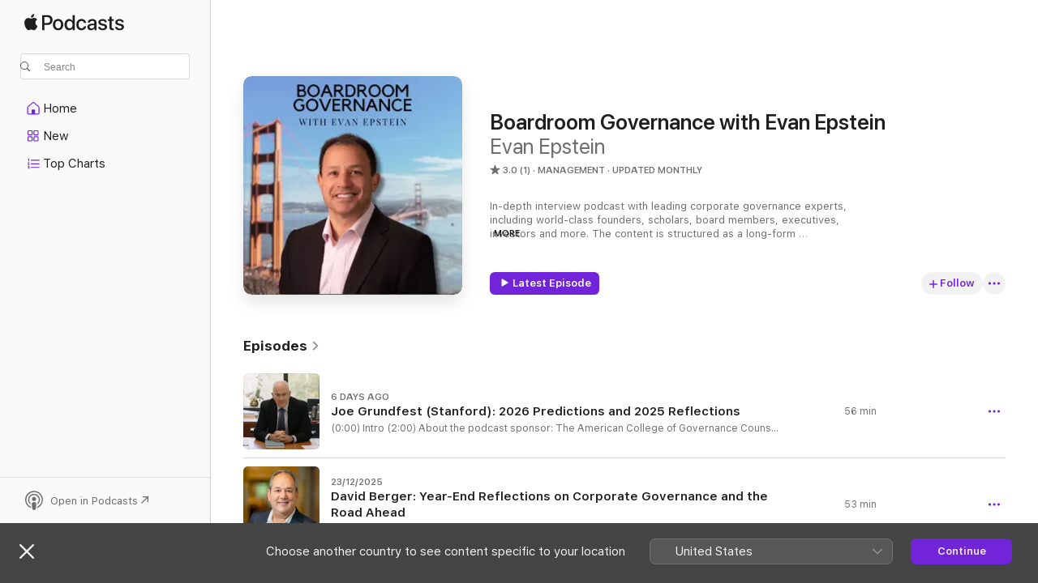

--- FILE ---
content_type: text/html
request_url: https://podcasts.apple.com/au/podcast/boardroom-governance-with-evan-epstein/id1513064579
body_size: 36753
content:
<!DOCTYPE html>
<html dir="ltr" lang="en-AU">
    <head>
        <meta charset="utf-8" />
        <meta http-equiv="X-UA-Compatible" content="IE=edge" />
        <meta name="viewport" content="width=device-width,initial-scale=1" />
        <meta name="applicable-device" content="pc,mobile" />
        <meta name="referrer" content="strict-origin" />

        <link
            rel="apple-touch-icon"
            sizes="180x180"
            href="/assets/favicon/favicon-180.png"
        />
        <link
            rel="icon"
            type="image/png"
            sizes="32x32"
            href="/assets/favicon/favicon-32.png"
        />
        <link
            rel="icon"
            type="image/png"
            sizes="16x16"
            href="/assets/favicon/favicon-16.png"
        />
        <link
            rel="mask-icon"
            href="/assets/favicon/favicon.svg"
            color="#7e50df"
        />
        <link rel="manifest" href="/manifest.json" />

        <title>Boardroom Governance with Evan Epstein - Podcast - Apple Podcasts</title><!-- HEAD_svelte-1frznod_START --><link rel="preconnect" href="//www.apple.com/wss/fonts" crossorigin="anonymous"><link rel="stylesheet" as="style" href="//www.apple.com/wss/fonts?families=SF+Pro,v4%7CSF+Pro+Icons,v1&amp;display=swap" type="text/css" referrerpolicy="strict-origin-when-cross-origin"><!-- HEAD_svelte-1frznod_END --><!-- HEAD_svelte-eg3hvx_START -->    <meta name="description" content="Listen to Evan Epstein's Boardroom Governance with Evan Epstein podcast with Evan Epstein on Apple Podcasts.">  <link rel="canonical" href="https://podcasts.apple.com/au/podcast/boardroom-governance-with-evan-epstein/id1513064579">   <link rel="alternate" type="application/json+oembed" href="https://podcasts.apple.com/api/oembed?url=https%3A%2F%2Fpodcasts.apple.com%2Fau%2Fpodcast%2Fboardroom-governance-with-evan-epstein%2Fid1513064579" title="Boardroom Governance with Evan Epstein - Podcast - Apple Podcasts">  <meta name="al:ios:app_store_id" content="525463029"> <meta name="al:ios:app_name" content="Apple Podcasts"> <meta name="apple:content_id" content="1513064579"> <meta name="apple:title" content="Boardroom Governance with Evan Epstein"> <meta name="apple:description" content="Listen to Evan Epstein's Boardroom Governance with Evan Epstein podcast with Evan Epstein on Apple Podcasts.">   <meta property="og:title" content="Boardroom Governance with Evan Epstein"> <meta property="og:description" content="Management Podcast · Updated Monthly · In-depth interview podcast with leading corporate governance experts, including world-class founders, scholars, board members, executives, investors and more. The content is structured as a long-form ..."> <meta property="og:site_name" content="Apple Podcasts"> <meta property="og:url" content="https://podcasts.apple.com/au/podcast/boardroom-governance-with-evan-epstein/id1513064579"> <meta property="og:image" content="https://is1-ssl.mzstatic.com/image/thumb/Podcasts116/v4/02/cd/90/02cd904e-ae39-c928-8903-df2164d9440f/mza_3977435850959483900.jpg/1200x1200bf-60.jpg"> <meta property="og:image:secure_url" content="https://is1-ssl.mzstatic.com/image/thumb/Podcasts116/v4/02/cd/90/02cd904e-ae39-c928-8903-df2164d9440f/mza_3977435850959483900.jpg/1200x1200bf-60.jpg"> <meta property="og:image:alt" content="Boardroom Governance with Evan Epstein"> <meta property="og:image:width" content="1200"> <meta property="og:image:height" content="1200"> <meta property="og:image:type" content="image/jpg"> <meta property="og:type" content="website"> <meta property="og:locale" content="en_AU">     <meta name="twitter:title" content="Boardroom Governance with Evan Epstein"> <meta name="twitter:description" content="Management Podcast · Updated Monthly · In-depth interview podcast with leading corporate governance experts, including world-class founders, scholars, board members, executives, investors and more. The content is structured as a long-form ..."> <meta name="twitter:site" content="@ApplePodcasts"> <meta name="twitter:image" content="https://is1-ssl.mzstatic.com/image/thumb/Podcasts116/v4/02/cd/90/02cd904e-ae39-c928-8903-df2164d9440f/mza_3977435850959483900.jpg/1200x1200bf-60.jpg"> <meta name="twitter:image:alt" content="Boardroom Governance with Evan Epstein"> <meta name="twitter:card" content="summary">      <!-- HTML_TAG_START -->
                <script id=schema:show type="application/ld+json">
                    {"@context":"http://schema.org","@type":"CreativeWorkSeries","name":"Boardroom Governance with Evan Epstein","description":"In-depth interview podcast with leading corporate governance experts, including world-class founders, scholars, board members, executives, investors and more. The content is structured as a long-form conversation to explore not only the latest corporate governance trends, but also to get some personal insights from some of the best and brightest minds behind America's boardrooms.","genre":["Management","Podcasts","Business","Technology"],"url":"https://podcasts.apple.com/au/podcast/boardroom-governance-with-evan-epstein/id1513064579","offers":[{"@type":"Offer","category":"free","price":0}],"dateModified":"2026-01-12T13:30:00Z","thumbnailUrl":"https://is1-ssl.mzstatic.com/image/thumb/Podcasts116/v4/02/cd/90/02cd904e-ae39-c928-8903-df2164d9440f/mza_3977435850959483900.jpg/1200x1200bf.webp","aggregateRating":{"@type":"AggregateRating","ratingValue":3,"reviewCount":1,"itemReviewed":{"@type":"CreativeWorkSeries","name":"Boardroom Governance with Evan Epstein","description":"In-depth interview podcast with leading corporate governance experts, including world-class founders, scholars, board members, executives, investors and more. The content is structured as a long-form conversation to explore not only the latest corporate governance trends, but also to get some personal insights from some of the best and brightest minds behind America's boardrooms.","genre":["Management","Podcasts","Business","Technology"],"url":"https://podcasts.apple.com/au/podcast/boardroom-governance-with-evan-epstein/id1513064579","offers":[{"@type":"Offer","category":"free","price":0}],"dateModified":"2026-01-12T13:30:00Z","thumbnailUrl":"https://is1-ssl.mzstatic.com/image/thumb/Podcasts116/v4/02/cd/90/02cd904e-ae39-c928-8903-df2164d9440f/mza_3977435850959483900.jpg/1200x1200bf.webp"}},"review":[{"@type":"Review","author":"MehdiRezaei1983","datePublished":"2023-07-27","name":"Great podcast","reviewBody":"Very Interesting topics are discussed here which are normally missed by other sources due to their overly focused conversations around public companies.\n\nHowever, the length of each episode has crept up too far... conversations are too long (interesting talks but less to the point)...","reviewRating":{"@type":"Rating","ratingValue":3,"bestRating":5,"worstRating":1},"itemReviewed":{"@type":"CreativeWorkSeries","name":"Boardroom Governance with Evan Epstein","description":"In-depth interview podcast with leading corporate governance experts, including world-class founders, scholars, board members, executives, investors and more. The content is structured as a long-form conversation to explore not only the latest corporate governance trends, but also to get some personal insights from some of the best and brightest minds behind America's boardrooms.","genre":["Management","Podcasts","Business","Technology"],"url":"https://podcasts.apple.com/au/podcast/boardroom-governance-with-evan-epstein/id1513064579","offers":[{"@type":"Offer","category":"free","price":0}],"dateModified":"2026-01-12T13:30:00Z","thumbnailUrl":"https://is1-ssl.mzstatic.com/image/thumb/Podcasts116/v4/02/cd/90/02cd904e-ae39-c928-8903-df2164d9440f/mza_3977435850959483900.jpg/1200x1200bf.webp"}}],"workExample":[{"@type":"AudioObject","datePublished":"2026-01-12","description":"(0:00) Intro\n(2:00) About the podcast sponsor: The American College of Governance Counsel.\n(2:45) Start of interview. *Reference to prior episodes with Joe (E1 from '20, E35 from '21, E84 from '23, E123 from '24 and E161 from '25)\n(4:43) IPO Environment","duration":"PT56M3S","genre":["Management"],"name":"Joe Grundfest (Stanford): 2026 Predictions and 2025 Reflections","offers":[{"@type":"Offer","category":"free","price":0}],"requiresSubscription":"no","uploadDate":"2026-01-12","url":"https://podcasts.apple.com/au/podcast/joe-grundfest-stanford-2026-predictions-and-2025/id1513064579?i=1000744819409","thumbnailUrl":"https://is1-ssl.mzstatic.com/image/thumb/Podcasts221/v4/32/59/ae/3259aea4-d05c-51f5-72ee-1aa7c832ba5c/mza_12781162259167056505.jpg/1200x1200bf.webp"},{"@type":"AudioObject","datePublished":"2025-12-23","description":"(0:00) Intro\n(1:31) About the podcast sponsor: The American College of Governance Counsel.\n(2:18) Start of interview. *Reference to prior episodes with David (E24 from Nov 2020 and E159 from Dec 2024)\n(3:22) 2025 highlights from the American College of","duration":"PT53M24S","genre":["Management"],"name":"David Berger: Year-End Reflections on Corporate Governance and the Road Ahead","offers":[{"@type":"Offer","category":"free","price":0}],"requiresSubscription":"no","uploadDate":"2025-12-23","url":"https://podcasts.apple.com/au/podcast/david-berger-year-end-reflections-on-corporate-governance/id1513064579?i=1000742444156","thumbnailUrl":"https://is1-ssl.mzstatic.com/image/thumb/Podcasts221/v4/bc/80/57/bc8057ef-13df-51a3-2c59-dbd2c4206341/mza_15237355414209214187.jpg/1200x1200bf.webp"},{"@type":"AudioObject","datePublished":"2025-12-15","description":"(0:00) Intro.\n(1:27) About the podcast sponsor: The American College of Governance Counsel.\n(2:14) Start of interview. *Reference to prior episodes/reports with Richard (E126 from Feb 2024 and E158 from Dec 2024)\n(3:11) AI dominance in public and privat","duration":"PT1H38S","genre":["Management"],"name":"Richard Blake: Key Takeaways from the 2025 Silicon Valley 150 Governance Report","offers":[{"@type":"Offer","category":"free","price":0}],"requiresSubscription":"no","uploadDate":"2025-12-15","url":"https://podcasts.apple.com/au/podcast/richard-blake-key-takeaways-from-the-2025-silicon/id1513064579?i=1000741366314","thumbnailUrl":"https://is1-ssl.mzstatic.com/image/thumb/Podcasts211/v4/b7/98/35/b7983513-a240-34da-ed44-ef191e4b83d5/mza_14662819652404522129.jpg/1200x1200bf.webp"},{"@type":"AudioObject","datePublished":"2025-12-08","description":"(0:00) Intro\n(1:21) About the podcast sponsor: The American College of Governance Counsel\n(2:08) Start of interview\n(2:36) Michelle's origin story\n(4:33) The Origins of Footnoted (started in 2003)\n(6:36) Understanding SEC Filings and Disclosures\n(7:20)","duration":"PT52M39S","genre":["Management"],"name":"Michelle Leder (Footnoted): Uncovering Hidden Risks in SEC Filings","offers":[{"@type":"Offer","category":"free","price":0}],"requiresSubscription":"no","uploadDate":"2025-12-08","url":"https://podcasts.apple.com/au/podcast/michelle-leder-footnoted-uncovering-hidden-risks-in/id1513064579?i=1000740222817","thumbnailUrl":"https://is1-ssl.mzstatic.com/image/thumb/Podcasts211/v4/fb/0a/ed/fb0aedf2-3f3e-d452-2dd5-b2377da5d4b4/mza_13387254433924086719.jpg/1200x1200bf.webp"},{"@type":"AudioObject","datePublished":"2025-11-24","description":"(0:00) Intro\n(1:30) About the podcast sponsor: The American College of Governance Counsel\n(2:16) Start of interview\n(3:01) Erik's origin story\n(6:10) His role at the Tippie College of Business at the University of Iowa.\n(7:49) Exploring his book Catchin","duration":"PT1H24S","genre":["Management"],"name":"Erik Lie: Catching Cheats, Fraud Detection, and the Board’s Evolving Role","offers":[{"@type":"Offer","category":"free","price":0}],"requiresSubscription":"no","uploadDate":"2025-11-24","url":"https://podcasts.apple.com/au/podcast/erik-lie-catching-cheats-fraud-detection-and-the/id1513064579?i=1000738095908","thumbnailUrl":"https://is1-ssl.mzstatic.com/image/thumb/Podcasts211/v4/d4/7f/b5/d47fb561-c41c-376b-6721-cc7532949666/mza_4210651698185918915.jpg/1200x1200bf.webp"},{"@type":"AudioObject","datePublished":"2025-11-10","description":"(0:00) Intro\n(1:55) About the podcast sponsor: The American College of Governance Counsel\n(2:42) Start of interview\n(3:56) Sue's origin story\n(5:42) The Rise of Biotech and her Career Journey (BioRad, Dupont, Amersham and Affymetrix)\n(12:04) Transition","duration":"PT58M25S","genre":["Management"],"name":"Sue Siegel: Innovation, Life Sciences, and Governance in a Changing World","offers":[{"@type":"Offer","category":"free","price":0}],"requiresSubscription":"no","uploadDate":"2025-11-10","url":"https://podcasts.apple.com/au/podcast/sue-siegel-innovation-life-sciences-and-governance-in/id1513064579?i=1000736101102","thumbnailUrl":"https://is1-ssl.mzstatic.com/image/thumb/Podcasts221/v4/f5/e1/61/f5e1610a-bbd4-acc0-042e-240bc6ac1d61/mza_9380609402742183139.jpg/1200x1200bf.webp"},{"@type":"AudioObject","datePublished":"2025-11-03","description":"(0:00) Intro\n(1:25) About the podcast sponsor: The American College of Governance Counsel\n(2:12) Start of interview\n(3:01) Karen's origin story\n(3:44) Early Career and Transition to Technology\n(5:40) The Dot-Com Era and her time at Brobeck and later at","duration":"PT57M48S","genre":["Management"],"name":"Karen Page: Venture Boards, Founder Governance, and the Path from Startup to Scale","offers":[{"@type":"Offer","category":"free","price":0}],"requiresSubscription":"no","uploadDate":"2025-11-03","url":"https://podcasts.apple.com/au/podcast/karen-page-venture-boards-founder-governance-and-the/id1513064579?i=1000735041715","thumbnailUrl":"https://is1-ssl.mzstatic.com/image/thumb/Podcasts211/v4/5f/36/b3/5f36b353-03e9-808d-b77e-5b76484d1778/mza_17999492677936575804.jpg/1200x1200bf.webp"},{"@type":"AudioObject","datePublished":"2025-10-27","description":"(0:00) Intro to this episode\n(1:34) About the podcast sponsor: The American College of Governance Counsel.\n(2:21) Start of interview\n(3:19) Joele Frank's origin story\n(5:02) Anne Chapman's origin story\n(8:41) The history and focus of the firm Joelle Fra","duration":"PT54M32S","genre":["Management"],"name":"Joele Frank and Anne Chapman: Strategic Communications, Activism, and Governance","offers":[{"@type":"Offer","category":"free","price":0}],"requiresSubscription":"no","uploadDate":"2025-10-27","url":"https://podcasts.apple.com/au/podcast/joele-frank-and-anne-chapman-strategic-communications/id1513064579?i=1000733691173","thumbnailUrl":"https://is1-ssl.mzstatic.com/image/thumb/Podcasts211/v4/1e/83/fe/1e83feaf-883a-bfb2-33da-48ce9507269c/mza_6958365616099748582.jpg/1200x1200bf.webp"},{"@type":"AudioObject","datePublished":"2025-10-13","description":"(0:00) Intro\n(1:24) About the podcast sponsor: The American College of Governance Counsel\n(2:11) Start of interview. *Reference to E91 (April 2023) for Steven's personal/professional background. \n(2:34) The current era of corporate law.\n(3:39) Transiti","duration":"PT56M47S","genre":["Management"],"name":"Stephen Bainbridge (UCLA): The State of Corporate Law and Governance in the U.S.","offers":[{"@type":"Offer","category":"free","price":0}],"requiresSubscription":"no","uploadDate":"2025-10-13","url":"https://podcasts.apple.com/au/podcast/stephen-bainbridge-ucla-the-state-of-corporate/id1513064579?i=1000731628135","thumbnailUrl":"https://is1-ssl.mzstatic.com/image/thumb/Podcasts211/v4/66/0d/11/660d1169-5f4b-0eac-cef6-9fdb1c8efef1/mza_9019909029973113293.jpg/1200x1200bf.webp"},{"@type":"AudioObject","datePublished":"2025-10-01","description":"(0:00) Intro\n(1:36) About the podcast sponsor: The American College of Governance Counsel\n(2:23) Start of interview\n(3:11) Brad's origin story\n(4:54) Venture Capital Beginnings\n(5:39) The Rise of the Internet\n(8:10) His role in Softbank Technology Ventu","duration":"PT56M23S","genre":["Management"],"name":"Brad Feld: Startup Boards and Lessons from Four Decades in VC","offers":[{"@type":"Offer","category":"free","price":0}],"requiresSubscription":"no","uploadDate":"2025-10-01","url":"https://podcasts.apple.com/au/podcast/brad-feld-startup-boards-and-lessons-from-four-decades-in-vc/id1513064579?i=1000729514658","thumbnailUrl":"https://is1-ssl.mzstatic.com/image/thumb/Podcasts211/v4/8a/d5/6d/8ad56d07-5d2e-c927-a4a6-65f65bcdcfc6/mza_12963738562280813132.jpg/1200x1200bf.webp"},{"@type":"AudioObject","datePublished":"2025-09-16","description":"(0:00) Intro\n(1:30) About the podcast sponsor: The American College of Governance Counsel\n(2:16) Start of interview. *Reference to E181 (July 2025) for Steven's personal/professional background.\n(3:14) IPOs and Market Trends. Including Klarna and Gemini","duration":"PT53M7S","genre":["Management"],"name":"State of the Markets and AI with Steven Wolfe Pereira","offers":[{"@type":"Offer","category":"free","price":0}],"requiresSubscription":"no","uploadDate":"2025-09-16","url":"https://podcasts.apple.com/au/podcast/state-of-the-markets-and-ai-with-steven-wolfe-pereira/id1513064579?i=1000727053276","thumbnailUrl":"https://is1-ssl.mzstatic.com/image/thumb/Podcasts211/v4/52/bc/eb/52bceb4a-e39a-e85a-dac3-88b5292ffb08/mza_9949403701393453735.jpg/1200x1200bf.webp"},{"@type":"AudioObject","datePublished":"2025-09-02","description":"(0:00) Intro\n(1:26) About the podcast sponsor: The American College of Governance Counsel\n(2:13) Start of interview\n(2:53) Teresa's origin story\n(4:30) Her career path at Deloitte (37-year career)\n(7:40) Transition to Board Service\n(8:37) Joining the bo","duration":"PT54M27S","genre":["Management"],"name":"Teresa Briggs: Audit Committees, AI, and the Evolving Role of Corporate Directors.","offers":[{"@type":"Offer","category":"free","price":0}],"requiresSubscription":"no","uploadDate":"2025-09-02","url":"https://podcasts.apple.com/au/podcast/teresa-briggs-audit-committees-ai-and-the-evolving/id1513064579?i=1000724552174","thumbnailUrl":"https://is1-ssl.mzstatic.com/image/thumb/Podcasts221/v4/87/34/ee/8734ee7d-1f76-e6ad-e700-4cb0905fb333/mza_2947859519327261330.jpg/1200x1200bf.webp"},{"@type":"AudioObject","datePublished":"2025-08-25","description":"(0:00) Intro\n(1:27) About the podcast sponsor: The American College of Governance Counsel\n(2:13) Start of interview\n(2:51) Jonathan's origin story\n(4:23) His Journey into Governance, initially via accounting with PwC and later with Lazard.\n(6:17) Types","duration":"PT47M15S","genre":["Management"],"name":"Jonathan Foster: On Boards and the Playbook for Modern Governance","offers":[{"@type":"Offer","category":"free","price":0}],"requiresSubscription":"no","uploadDate":"2025-08-25","url":"https://podcasts.apple.com/au/podcast/jonathan-foster-on-boards-and-the-playbook-for/id1513064579?i=1000723436167","thumbnailUrl":"https://is1-ssl.mzstatic.com/image/thumb/Podcasts221/v4/49/21/0e/49210e3d-265e-baad-e7a3-f5314ec7b22b/mza_4950504382721295400.jpg/1200x1200bf.webp"},{"@type":"AudioObject","datePublished":"2025-08-18","description":"(0:00) Intro\n(1:31) About the podcast sponsor: The American College of Governance Counsel\n(2:18) Start of interview. *Reference to E36 (June 2021) for personal/professional background, and E90 (March 2023)\n(3:13) Celebrating 25 Years of the Weinberg Cen","duration":"PT54M50S","genre":["Management"],"name":"Larry Cunningham: From John Weinberg’s 1948 Thesis, Delaware's Challenge, to the Modern Boardroom","offers":[{"@type":"Offer","category":"free","price":0}],"requiresSubscription":"no","uploadDate":"2025-08-18","url":"https://podcasts.apple.com/au/podcast/larry-cunningham-from-john-weinbergs-1948-thesis-delawares/id1513064579?i=1000722504248","thumbnailUrl":"https://is1-ssl.mzstatic.com/image/thumb/Podcasts221/v4/ff/af/c2/ffafc25a-ba74-a99c-3694-163f90b43cf6/mza_12916554908042887964.jpg/1200x1200bf.webp"},{"@type":"AudioObject","datePublished":"2025-08-05","description":"(0:00) Intro\n(1:26) About the podcast sponsor: The American College of Governance Counsel\n(2:13) Start of interview *mention of my participation in the Board Summit in Chile (Nov 2025)\n(3:40) Tina's origin story\n(6:19) From Germany to Latin America with","duration":"PT58M46S","genre":["Management"],"name":"Tina Rosenfeld: Independent Directors, Board Diversity, and Governance in Chile","offers":[{"@type":"Offer","category":"free","price":0}],"requiresSubscription":"no","uploadDate":"2025-08-05","url":"https://podcasts.apple.com/au/podcast/tina-rosenfeld-independent-directors-board-diversity/id1513064579?i=1000720720247","thumbnailUrl":"https://is1-ssl.mzstatic.com/image/thumb/Podcasts221/v4/fd/23/6a/fd236a85-319d-97ec-7941-c58ccc215906/mza_13218602945228973593.jpg/1200x1200bf.webp"}]}
                </script>
                <!-- HTML_TAG_END -->    <!-- HEAD_svelte-eg3hvx_END --><!-- HEAD_svelte-1p7jl_START --><!-- HEAD_svelte-1p7jl_END -->
      <script type="module" crossorigin src="/assets/index~6ee77bbec8.js"></script>
      <link rel="stylesheet" href="/assets/index~6c3ea543f1.css">
    </head>
    <body>
        <svg style="display: none" xmlns="http://www.w3.org/2000/svg">
            <symbol id="play-circle-fill" viewBox="0 0 60 60">
                <path
                    class="icon-circle-fill__circle"
                    fill="var(--iconCircleFillBG, transparent)"
                    d="M30 60c16.411 0 30-13.617 30-30C60 13.588 46.382 0 29.971 0 13.588 0 .001 13.588.001 30c0 16.383 13.617 30 30 30Z"
                />
                <path
                    fill="var(--iconFillArrow, var(--keyColor, black))"
                    d="M24.411 41.853c-1.41.853-3.028.177-3.028-1.294V19.47c0-1.44 1.735-2.058 3.028-1.294l17.265 10.235a1.89 1.89 0 0 1 0 3.265L24.411 41.853Z"
                />
            </symbol>
        </svg>
        <script defer src="/assets/focus-visible/focus-visible.min.js"></script>
        

        <script
            async
            src="/includes/js-cdn/musickit/v3/amp/musickit.js"
        ></script>
        <script
            type="module"
            async
            src="/includes/js-cdn/musickit/v3/components/musickit-components/musickit-components.esm.js"
        ></script>
        <script
            nomodule
            async
            src="/includes/js-cdn/musickit/v3/components/musickit-components/musickit-components.js"
        ></script>
        <div id="body-container">
              <div class="app-container svelte-ybg737" data-testid="app-container"> <div class="header svelte-1jb51s" data-testid="header"><nav data-testid="navigation" class="navigation svelte-13li0vp"><div class="navigation__header svelte-13li0vp"><div data-testid="logo" class="logo svelte-1gk6pig"> <a aria-label="Apple Podcasts" role="img" href="https://podcasts.apple.com/au/new" class="svelte-1gk6pig"><svg height="12" viewBox="0 0 67 12" width="67" class="podcasts-logo" aria-hidden="true"><path d="M45.646 3.547c1.748 0 2.903.96 2.903 2.409v5.048h-1.44V9.793h-.036c-.424.819-1.35 1.337-2.31 1.337-1.435 0-2.437-.896-2.437-2.22 0-1.288.982-2.065 2.722-2.17l2.005-.112v-.56c0-.82-.536-1.282-1.448-1.282-.836 0-1.42.4-1.539 1.037H42.66c.042-1.33 1.274-2.276 2.986-2.276zm-22.971 0c2.123 0 3.474 1.456 3.474 3.774 0 2.325-1.344 3.774-3.474 3.774s-3.474-1.45-3.474-3.774c0-2.318 1.358-3.774 3.474-3.774zm15.689 0c1.88 0 3.05 1.19 3.174 2.626h-1.434c-.132-.778-.737-1.359-1.726-1.359-1.156 0-1.922.974-1.922 2.507 0 1.568.773 2.514 1.936 2.514.933 0 1.545-.47 1.712-1.324h1.448c-.167 1.548-1.399 2.584-3.174 2.584-2.089 0-3.453-1.435-3.453-3.774 0-2.29 1.364-3.774 3.439-3.774zm14.263.007c1.622 0 2.785.903 2.82 2.206h-1.414c-.062-.652-.612-1.05-1.448-1.05-.814 0-1.357.377-1.357.952 0 .44.362.735 1.12.924l1.233.287c1.476.357 2.033.903 2.033 1.981 0 1.33-1.254 2.241-3.043 2.241-1.726 0-2.889-.89-3-2.234h1.49c.104.708.668 1.086 1.58 1.086.898 0 1.462-.371 1.462-.96 0-.455-.279-.7-1.044-.896L51.75 7.77c-1.323-.322-1.991-1.001-1.991-2.024 0-1.302 1.163-2.191 2.868-2.191zm11.396 0c1.622 0 2.784.903 2.82 2.206h-1.414c-.063-.652-.613-1.05-1.448-1.05-.815 0-1.358.377-1.358.952 0 .44.362.735 1.121.924l1.232.287C66.452 7.23 67 7.776 67 8.854c0 1.33-1.244 2.241-3.033 2.241-1.726 0-2.889-.89-3-2.234h1.49c.104.708.668 1.086 1.58 1.086.898 0 1.461-.371 1.461-.96 0-.455-.278-.7-1.044-.896l-1.308-.322c-1.323-.322-1.992-1.001-1.992-2.024 0-1.302 1.163-2.191 2.869-2.191zM6.368 2.776l.221.001c.348.028 1.352.135 1.994 1.091-.053.04-1.19.7-1.177 2.088.013 1.656 1.445 2.209 1.458 2.222-.013.041-.227.782-.749 1.55-.455.673-.924 1.333-1.673 1.346-.723.014-.964-.43-1.793-.43-.83 0-1.098.417-1.78.444-.723.027-1.272-.715-1.727-1.388C.205 8.34-.504 5.862.46 4.191c.468-.835 1.325-1.36 2.248-1.373.71-.013 1.365.471 1.793.471.429 0 1.191-.565 2.088-.512zM33.884.9v10.104h-1.462V9.751h-.028c-.432.84-1.267 1.33-2.332 1.33-1.83 0-3.077-1.484-3.077-3.76s1.246-3.76 3.063-3.76c1.051 0 1.88.49 2.297 1.302h.028V.9zm24.849.995v1.743h1.392v1.197h-1.392v4.061c0 .63.279.925.891.925.153 0 .397-.021.494-.035v1.19c-.167.042-.5.07-.835.07-1.483 0-2.06-.56-2.06-1.989V4.835h-1.066V3.638h1.065V1.895zM15.665.9c1.949 0 3.306 1.352 3.306 3.32 0 1.974-1.385 3.332-3.355 3.332h-2.158v3.452h-1.56V.9zm31.388 6.778-1.803.112c-.898.056-1.406.448-1.406 1.078 0 .645.529 1.065 1.336 1.065 1.051 0 1.873-.729 1.873-1.688zM22.675 4.793c-1.218 0-1.942.946-1.942 2.528 0 1.596.724 2.528 1.942 2.528s1.942-.932 1.942-2.528c0-1.59-.724-2.528-1.942-2.528zm7.784.056c-1.17 0-1.935.974-1.935 2.472 0 1.512.765 2.479 1.935 2.479 1.155 0 1.928-.98 1.928-2.479 0-1.484-.773-2.472-1.928-2.472zM15.254 2.224h-1.796v4.012h1.789c1.357 0 2.13-.735 2.13-2.01 0-1.274-.773-2.002-2.123-2.002zM6.596.13c.067.649-.188 1.283-.563 1.756-.39.46-1.007.824-1.624.77-.08-.621.228-1.283.577-1.688.389-.473 1.06-.81 1.61-.838z"></path></svg></a> </div> <div class="search-input-wrapper svelte-1gxcl7k" data-testid="search-input"><div data-testid="amp-search-input" aria-controls="search-suggestions" aria-expanded="false" aria-haspopup="listbox" aria-owns="search-suggestions" class="search-input-container svelte-rg26q6" tabindex="-1" role=""><div class="flex-container svelte-rg26q6"><form id="search-input-form" class="svelte-rg26q6"><svg height="16" width="16" viewBox="0 0 16 16" class="search-svg" aria-hidden="true"><path d="M11.87 10.835c.018.015.035.03.051.047l3.864 3.863a.735.735 0 1 1-1.04 1.04l-3.863-3.864a.744.744 0 0 1-.047-.051 6.667 6.667 0 1 1 1.035-1.035zM6.667 12a5.333 5.333 0 1 0 0-10.667 5.333 5.333 0 0 0 0 10.667z"></path></svg> <input value="" aria-autocomplete="list" aria-multiline="false" aria-controls="search-suggestions" aria-label="Search" placeholder="Search" spellcheck="false" autocomplete="off" autocorrect="off" autocapitalize="off" type="text" inputmode="search" class="search-input__text-field svelte-rg26q6" data-testid="search-input__text-field"></form> </div> <div data-testid="search-scope-bar"></div>   </div> </div></div> <div data-testid="navigation-content" class="navigation__content svelte-13li0vp" id="navigation" aria-hidden="false"><div class="navigation__scrollable-container svelte-13li0vp"><div data-testid="navigation-items-primary" class="navigation-items navigation-items--primary svelte-ng61m8"> <ul class="navigation-items__list svelte-ng61m8">  <li class="navigation-item navigation-item__home svelte-1a5yt87" aria-selected="false" data-testid="navigation-item"> <a href="https://podcasts.apple.com/au/home" class="navigation-item__link svelte-1a5yt87" role="button" data-testid="home" aria-pressed="false"><div class="navigation-item__content svelte-zhx7t9"> <span class="navigation-item__icon svelte-zhx7t9"> <svg xmlns="http://www.w3.org/2000/svg" width="24" height="24" viewBox="0 0 24 24" aria-hidden="true"><path d="M6.392 19.41H17.84c1.172 0 1.831-.674 1.831-1.787v-6.731c0-.689-.205-1.18-.732-1.612l-5.794-4.863c-.322-.271-.651-.403-1.025-.403-.374 0-.703.132-1.025.403L5.3 9.28c-.527.432-.732.923-.732 1.612v6.73c0 1.114.659 1.788 1.823 1.788Zm0-1.106c-.402 0-.717-.293-.717-.681v-6.731c0-.352.088-.564.337-.77l5.793-4.855c.11-.088.227-.147.315-.147s.205.059.315.147l5.793 4.856c.242.205.337.417.337.769v6.73c0 .389-.315.682-.725.682h-3.596v-4.431c0-.337-.22-.557-.557-.557H10.56c-.337 0-.564.22-.564.557v4.43H6.392Z"></path></svg> </span> <span class="navigation-item__label svelte-zhx7t9"> Home </span> </div></a>  </li>  <li class="navigation-item navigation-item__new svelte-1a5yt87" aria-selected="false" data-testid="navigation-item"> <a href="https://podcasts.apple.com/au/new" class="navigation-item__link svelte-1a5yt87" role="button" data-testid="new" aria-pressed="false"><div class="navigation-item__content svelte-zhx7t9"> <span class="navigation-item__icon svelte-zhx7t9"> <svg xmlns="http://www.w3.org/2000/svg" width="24" height="24" viewBox="0 0 24 24" aria-hidden="true"><path d="M9.739 11.138c.93 0 1.399-.47 1.399-1.436V6.428c0-.967-.47-1.428-1.4-1.428h-3.34C5.469 5 5 5.461 5 6.428v3.274c0 .967.469 1.436 1.399 1.436h3.34Zm7.346 0c.93 0 1.399-.47 1.399-1.436V6.428c0-.967-.469-1.428-1.399-1.428h-3.333c-.937 0-1.406.461-1.406 1.428v3.274c0 .967.469 1.436 1.406 1.436h3.333Zm-7.368-1.033H6.414c-.257 0-.381-.132-.381-.403V6.428c0-.263.124-.395.38-.395h3.304c.256 0 .388.132.388.395v3.274c0 .271-.132.403-.388.403Zm7.353 0h-3.303c-.264 0-.388-.132-.388-.403V6.428c0-.263.124-.395.388-.395h3.303c.257 0 .381.132.381.395v3.274c0 .271-.124.403-.38.403Zm-7.33 8.379c.93 0 1.399-.462 1.399-1.428v-3.282c0-.96-.47-1.428-1.4-1.428h-3.34c-.93 0-1.398.469-1.398 1.428v3.282c0 .966.469 1.428 1.399 1.428h3.34Zm7.346 0c.93 0 1.399-.462 1.399-1.428v-3.282c0-.96-.469-1.428-1.399-1.428h-3.333c-.937 0-1.406.469-1.406 1.428v3.282c0 .966.469 1.428 1.406 1.428h3.333ZM9.717 17.45H6.414c-.257 0-.381-.132-.381-.395v-3.274c0-.271.124-.403.38-.403h3.304c.256 0 .388.132.388.403v3.274c0 .263-.132.395-.388.395Zm7.353 0h-3.303c-.264 0-.388-.132-.388-.395v-3.274c0-.271.124-.403.388-.403h3.303c.257 0 .381.132.381.403v3.274c0 .263-.124.395-.38.395Z"></path></svg> </span> <span class="navigation-item__label svelte-zhx7t9"> New </span> </div></a>  </li>  <li class="navigation-item navigation-item__charts svelte-1a5yt87" aria-selected="false" data-testid="navigation-item"> <a href="https://podcasts.apple.com/au/charts" class="navigation-item__link svelte-1a5yt87" role="button" data-testid="charts" aria-pressed="false"><div class="navigation-item__content svelte-zhx7t9"> <span class="navigation-item__icon svelte-zhx7t9"> <svg xmlns="http://www.w3.org/2000/svg" width="24" height="24" viewBox="0 0 24 24" aria-hidden="true"><path d="M6.597 9.362c.278 0 .476-.161.476-.49V6.504c0-.307-.22-.505-.542-.505-.257 0-.418.088-.6.212l-.52.36c-.147.102-.228.197-.228.35 0 .191.147.323.315.323.095 0 .14-.015.264-.102l.337-.227h.014V8.87c0 .33.19.49.484.49Zm12.568-.886c.33 0 .593-.257.593-.586a.586.586 0 0 0-.593-.594h-9.66a.586.586 0 0 0-.594.594c0 .33.264.586.593.586h9.661ZM7.3 13.778c.198 0 .351-.139.351-.344 0-.22-.146-.359-.351-.359H6.252v-.022l.601-.483c.498-.41.696-.645.696-1.077 0-.586-.49-.981-1.282-.981-.703 0-1.208.366-1.208.835 0 .234.153.359.402.359.169 0 .279-.052.381-.22.103-.176.235-.271.44-.271.212 0 .366.139.366.344 0 .176-.088.33-.469.63l-.96.791a.493.493 0 0 0-.204.41c0 .227.16.388.402.388H7.3Zm11.865-.871a.59.59 0 1 0 0-1.18h-9.66a.59.59 0 1 0 0 1.18h9.66ZM6.282 18.34c.871 0 1.384-.388 1.384-1.003 0-.403-.278-.681-.784-.725v-.022c.367-.066.66-.315.66-.74 0-.557-.542-.864-1.268-.864-.57 0-1.193.27-1.193.754 0 .205.146.352.373.352.161 0 .234-.066.337-.176.168-.183.3-.242.483-.242.227 0 .396.11.396.33 0 .205-.176.308-.476.308h-.08c-.206 0-.338.102-.338.314 0 .198.125.315.337.315h.095c.33 0 .506.11.506.337 0 .198-.183.345-.432.345-.257 0-.44-.147-.579-.286-.088-.08-.161-.14-.3-.14-.235 0-.403.14-.403.367 0 .505.688.776 1.282.776Zm12.883-1.01c.33 0 .593-.257.593-.586a.586.586 0 0 0-.593-.594h-9.66a.586.586 0 0 0-.594.594c0 .33.264.586.593.586h9.661Z"></path></svg> </span> <span class="navigation-item__label svelte-zhx7t9"> Top Charts </span> </div></a>  </li>  <li class="navigation-item navigation-item__search svelte-1a5yt87" aria-selected="false" data-testid="navigation-item"> <a href="https://podcasts.apple.com/au/search" class="navigation-item__link svelte-1a5yt87" role="button" data-testid="search" aria-pressed="false"><div class="navigation-item__content svelte-zhx7t9"> <span class="navigation-item__icon svelte-zhx7t9"> <svg height="24" viewBox="0 0 24 24" width="24" aria-hidden="true"><path d="M17.979 18.553c.476 0 .813-.366.813-.835a.807.807 0 0 0-.235-.586l-3.45-3.457a5.61 5.61 0 0 0 1.158-3.413c0-3.098-2.535-5.633-5.633-5.633C7.542 4.63 5 7.156 5 10.262c0 3.098 2.534 5.632 5.632 5.632a5.614 5.614 0 0 0 3.274-1.055l3.472 3.472a.835.835 0 0 0 .6.242zm-7.347-3.875c-2.417 0-4.416-2-4.416-4.416 0-2.417 2-4.417 4.416-4.417 2.417 0 4.417 2 4.417 4.417s-2 4.416-4.417 4.416z" fill-opacity=".95"></path></svg> </span> <span class="navigation-item__label svelte-zhx7t9"> Search </span> </div></a>  </li></ul> </div>   </div> <div class="navigation__native-cta"><div slot="native-cta"></div></div></div> </nav> </div>  <div id="scrollable-page" class="scrollable-page svelte-ofwq8g" data-testid="main-section" aria-hidden="false"> <div class="player-bar svelte-dsbdte" data-testid="player-bar" aria-label="Media Controls" aria-hidden="false">   </div> <main data-testid="main" class="svelte-n0itnb"><div class="content-container svelte-n0itnb" data-testid="content-container">    <div class="page-container svelte-1vsyrnf">    <div class="section section--showHeaderRegular svelte-1cj8vg9 without-bottom-spacing" data-testid="section-container" aria-label="Featured" aria-hidden="false"> <div class="shelf-content" data-testid="shelf-content"> <div class="container-detail-header svelte-1uuona0" data-testid="container-detail-header"><div class="show-artwork svelte-123qhuj" slot="artwork" style="--background-color:#779fdc; --joe-color:#779fdc;"><div data-testid="artwork-component" class="artwork-component artwork-component--aspect-ratio artwork-component--orientation-square svelte-uduhys container-style   artwork-component--fullwidth    artwork-component--has-borders" style="
            --artwork-bg-color: #779fdc;
            --aspect-ratio: 1;
            --placeholder-bg-color: #779fdc;
       ">   <picture class="svelte-uduhys"><source sizes=" (max-width:999px) 270px,(min-width:1000px) and (max-width:1319px) 300px,(min-width:1320px) and (max-width:1679px) 300px,300px" srcset="https://is1-ssl.mzstatic.com/image/thumb/Podcasts116/v4/02/cd/90/02cd904e-ae39-c928-8903-df2164d9440f/mza_3977435850959483900.jpg/270x270bb.webp 270w,https://is1-ssl.mzstatic.com/image/thumb/Podcasts116/v4/02/cd/90/02cd904e-ae39-c928-8903-df2164d9440f/mza_3977435850959483900.jpg/300x300bb.webp 300w,https://is1-ssl.mzstatic.com/image/thumb/Podcasts116/v4/02/cd/90/02cd904e-ae39-c928-8903-df2164d9440f/mza_3977435850959483900.jpg/540x540bb.webp 540w,https://is1-ssl.mzstatic.com/image/thumb/Podcasts116/v4/02/cd/90/02cd904e-ae39-c928-8903-df2164d9440f/mza_3977435850959483900.jpg/600x600bb.webp 600w" type="image/webp"> <source sizes=" (max-width:999px) 270px,(min-width:1000px) and (max-width:1319px) 300px,(min-width:1320px) and (max-width:1679px) 300px,300px" srcset="https://is1-ssl.mzstatic.com/image/thumb/Podcasts116/v4/02/cd/90/02cd904e-ae39-c928-8903-df2164d9440f/mza_3977435850959483900.jpg/270x270bb-60.jpg 270w,https://is1-ssl.mzstatic.com/image/thumb/Podcasts116/v4/02/cd/90/02cd904e-ae39-c928-8903-df2164d9440f/mza_3977435850959483900.jpg/300x300bb-60.jpg 300w,https://is1-ssl.mzstatic.com/image/thumb/Podcasts116/v4/02/cd/90/02cd904e-ae39-c928-8903-df2164d9440f/mza_3977435850959483900.jpg/540x540bb-60.jpg 540w,https://is1-ssl.mzstatic.com/image/thumb/Podcasts116/v4/02/cd/90/02cd904e-ae39-c928-8903-df2164d9440f/mza_3977435850959483900.jpg/600x600bb-60.jpg 600w" type="image/jpeg"> <img alt="" class="artwork-component__contents artwork-component__image svelte-uduhys" src="/assets/artwork/1x1.gif" role="presentation" decoding="async" width="300" height="300" fetchpriority="auto" style="opacity: 1;"></picture> </div> </div> <div class="headings svelte-1uuona0"> <h1 class="headings__title svelte-1uuona0" data-testid="non-editable-product-title"><span dir="auto">Boardroom Governance with Evan Epstein</span></h1> <div class="headings__subtitles svelte-1uuona0" data-testid="product-subtitles"><span class="provider svelte-123qhuj">Evan Epstein</span></div>  <div class="headings__metadata-bottom svelte-1uuona0"><ul class="metadata svelte-123qhuj"><li aria-label="3.0 out of 5, 1 ratings" class="svelte-123qhuj"><span class="star svelte-123qhuj" aria-hidden="true"><svg class="icon" viewBox="0 0 64 64" title=""><path d="M13.559 60.051c1.102.86 2.5.565 4.166-.645l14.218-10.455L46.19 59.406c1.666 1.21 3.037 1.505 4.166.645 1.102-.833 1.344-2.204.672-4.166l-5.618-16.718 14.353-10.32c1.666-1.183 2.338-2.42 1.908-3.764-.43-1.29-1.693-1.935-3.763-1.908l-17.605.108-5.348-16.8C34.308 4.496 33.34 3.5 31.944 3.5c-1.372 0-2.34.995-2.984 2.984L23.61 23.283l-17.605-.108c-2.07-.027-3.333.618-3.763 1.908-.457 1.344.242 2.58 1.909 3.763l14.352 10.321-5.617 16.718c-.672 1.962-.43 3.333.672 4.166Z"></path></svg></span> 3.0 (1) </li><li class="svelte-123qhuj">MANAGEMENT</li><li class="svelte-123qhuj">UPDATED MONTHLY</li></ul> </div></div> <div class="description svelte-1uuona0" data-testid="description">  <div class="truncate-wrapper svelte-1ji3yu5"><p data-testid="truncate-text" dir="auto" class="content svelte-1ji3yu5" style="--lines: 3; --line-height: var(--lineHeight, 16); --link-length: 4;"><!-- HTML_TAG_START -->In-depth interview podcast with leading corporate governance experts, including world-class founders, scholars, board members, executives, investors and more. The content is structured as a long-form conversation to explore not only the latest corporate governance trends, but also to get some personal insights from some of the best and brightest minds behind America's boardrooms.<!-- HTML_TAG_END --></p> </div> </div> <div class="primary-actions svelte-1uuona0"><div class="primary-actions__button primary-actions__button--play svelte-1uuona0"><div class="button-action svelte-1dchn99 primary" data-testid="button-action"> <div class="button svelte-yk984v primary" data-testid="button-base-wrapper"><button data-testid="button-base" type="button"  class="svelte-yk984v"> <span data-testid="button-icon-play" class="icon svelte-1dchn99"><svg height="16" viewBox="0 0 16 16" width="16"><path d="m4.4 15.14 10.386-6.096c.842-.459.794-1.64 0-2.097L4.401.85c-.87-.53-2-.12-2 .82v12.625c0 .966 1.06 1.4 2 .844z"></path></svg></span>  Latest Episode  </button> </div> </div> </div> <div class="primary-actions__button primary-actions__button--shuffle svelte-1uuona0"> </div></div> <div class="secondary-actions svelte-1uuona0"><div slot="secondary-actions"><div class="cloud-buttons svelte-1vilthy" data-testid="cloud-buttons"><div class="cloud-buttons__save svelte-1vilthy"><div class="follow-button svelte-1mgiikm" data-testid="follow-button"><div class="follow-button__background svelte-1mgiikm" data-svelte-h="svelte-16r4sto"><div class="follow-button__background-fill svelte-1mgiikm"></div></div> <div class="follow-button__button-wrapper svelte-1mgiikm"><div data-testid="button-unfollow" class="follow-button__button follow-button__button--unfollow svelte-1mgiikm"><div class="button svelte-yk984v      pill" data-testid="button-base-wrapper"><button data-testid="button-base" aria-label="Unfollow Show" type="button" disabled class="svelte-yk984v"> <svg height="16" viewBox="0 0 16 16" width="16"><path d="M6.233 14.929a.896.896 0 0 0 .79-.438l7.382-11.625c.14-.226.196-.398.196-.578 0-.43-.282-.71-.711-.71-.313 0-.485.1-.672.398l-7.016 11.18-3.64-4.766c-.196-.274-.391-.383-.672-.383-.446 0-.75.304-.75.734 0 .18.078.383.226.57l4.055 5.165c.234.304.476.453.812.453Z"></path></svg> </button> </div></div> <div class="follow-button__button follow-button__button--follow svelte-1mgiikm"><button aria-label="Follow Show" data-testid="button-follow"  class="svelte-1mgiikm"><div class="button__content svelte-1mgiikm"><div class="button__content-group svelte-1mgiikm"><div class="button__icon svelte-1mgiikm" aria-hidden="true"><svg width="10" height="10" viewBox="0 0 10 10" xmlns="http://www.w3.org/2000/svg" fill-rule="evenodd" clip-rule="evenodd" stroke-linejoin="round" stroke-miterlimit="2" class="add-to-library__glyph add-to-library__glyph-add" aria-hidden="true"><path d="M.784 5.784h3.432v3.432c0 .43.354.784.784.784.43 0 .784-.354.784-.784V5.784h3.432a.784.784 0 1 0 0-1.568H5.784V.784A.788.788 0 0 0 5 0a.788.788 0 0 0-.784.784v3.432H.784a.784.784 0 1 0 0 1.568z" fill-rule="nonzero"></path></svg></div> <div class="button__text">Follow</div></div></div></button></div></div> </div></div> <amp-contextual-menu-button config="[object Object]" class="svelte-1sn4kz"> <span aria-label="MORE" class="more-button svelte-1sn4kz more-button--platter" data-testid="more-button" slot="trigger-content"><svg width="28" height="28" viewBox="0 0 28 28" class="glyph" xmlns="http://www.w3.org/2000/svg"><circle fill="var(--iconCircleFill, transparent)" cx="14" cy="14" r="14"></circle><path fill="var(--iconEllipsisFill, white)" d="M10.105 14c0-.87-.687-1.55-1.564-1.55-.862 0-1.557.695-1.557 1.55 0 .848.695 1.55 1.557 1.55.855 0 1.564-.702 1.564-1.55zm5.437 0c0-.87-.68-1.55-1.542-1.55A1.55 1.55 0 0012.45 14c0 .848.695 1.55 1.55 1.55.848 0 1.542-.702 1.542-1.55zm5.474 0c0-.87-.687-1.55-1.557-1.55-.87 0-1.564.695-1.564 1.55 0 .848.694 1.55 1.564 1.55.848 0 1.557-.702 1.557-1.55z"></path></svg></span> </amp-contextual-menu-button> </div></div></div></div> </div></div> <div class="section section--episode svelte-1cj8vg9" data-testid="section-container" aria-label="Episodes" aria-hidden="false"><div class="header svelte-rnrb59">  <div class="header-title-wrapper svelte-rnrb59">   <h2 class="title svelte-rnrb59 title-link" data-testid="header-title"><button type="button" class="title__button svelte-rnrb59" role="link" tabindex="0"><span class="dir-wrapper" dir="auto">Episodes</span> <svg class="chevron" xmlns="http://www.w3.org/2000/svg" viewBox="0 0 64 64" aria-hidden="true"><path d="M19.817 61.863c1.48 0 2.672-.515 3.702-1.546l24.243-23.63c1.352-1.385 1.996-2.737 2.028-4.443 0-1.674-.644-3.09-2.028-4.443L23.519 4.138c-1.03-.998-2.253-1.513-3.702-1.513-2.994 0-5.409 2.382-5.409 5.344 0 1.481.612 2.833 1.739 3.96l20.99 20.347-20.99 20.283c-1.127 1.126-1.739 2.478-1.739 3.96 0 2.93 2.415 5.344 5.409 5.344Z"></path></svg></button></h2> </div> <div slot="buttons" class="section-header-buttons svelte-1cj8vg9"></div> </div> <div class="shelf-content" data-testid="shelf-content"><ol data-testid="episodes-list" class="svelte-834w84"><li class="svelte-834w84"><div class="episode svelte-1pja8da"> <a data-testid="click-action" href="https://podcasts.apple.com/au/podcast/joe-grundfest-stanford-2026-predictions-and-2025/id1513064579?i=1000744819409" class="link-action svelte-1c9ml6j"> <div data-testid="episode-wrapper" class="episode-wrapper svelte-1pja8da uses-wide-layout   has-artwork has-episode-artwork"><div class="artwork svelte-1pja8da" data-testid="episode-wrapper__artwork"><div data-testid="artwork-component" class="artwork-component artwork-component--aspect-ratio artwork-component--orientation-square svelte-uduhys container-style   artwork-component--fullwidth    artwork-component--has-borders" style="
            --artwork-bg-color: #111310;
            --aspect-ratio: 1;
            --placeholder-bg-color: #111310;
       ">   <picture class="svelte-uduhys"><source sizes="188px" srcset="https://is1-ssl.mzstatic.com/image/thumb/Podcasts221/v4/32/59/ae/3259aea4-d05c-51f5-72ee-1aa7c832ba5c/mza_12781162259167056505.jpg/188x188bb.webp 188w,https://is1-ssl.mzstatic.com/image/thumb/Podcasts221/v4/32/59/ae/3259aea4-d05c-51f5-72ee-1aa7c832ba5c/mza_12781162259167056505.jpg/376x376bb.webp 376w" type="image/webp"> <source sizes="188px" srcset="https://is1-ssl.mzstatic.com/image/thumb/Podcasts221/v4/32/59/ae/3259aea4-d05c-51f5-72ee-1aa7c832ba5c/mza_12781162259167056505.jpg/188x188bb-60.jpg 188w,https://is1-ssl.mzstatic.com/image/thumb/Podcasts221/v4/32/59/ae/3259aea4-d05c-51f5-72ee-1aa7c832ba5c/mza_12781162259167056505.jpg/376x376bb-60.jpg 376w" type="image/jpeg"> <img alt="Joe Grundfest (Stanford): 2026 Predictions and 2025 Reflections" class="artwork-component__contents artwork-component__image svelte-uduhys" loading="lazy" src="/assets/artwork/1x1.gif" decoding="async" width="188" height="188" fetchpriority="auto" style="opacity: 1;"></picture> </div> </div> <div class="episode-details-container svelte-1pja8da"><section class="episode-details-container svelte-18s13vx episode-details-container--wide-layout  episode-details-container--has-episode-artwork" data-testid="episode-content"><div class="episode-details svelte-18s13vx"><div class="episode-details__eyebrow svelte-18s13vx"> <p class="episode-details__published-date svelte-18s13vx" data-testid="episode-details__published-date">6 DAYS AGO</p> </div> <div class="episode-details__title svelte-18s13vx"> <h3 class="episode-details__title-wrapper svelte-18s13vx" dir="auto"> <div class="multiline-clamp svelte-1a7gcr6 multiline-clamp--overflow" style="--mc-lineClamp: var(--defaultClampOverride, 3);" role="text"> <span class="multiline-clamp__text svelte-1a7gcr6"><span class="episode-details__title-text" data-testid="episode-lockup-title">Joe Grundfest (Stanford): 2026 Predictions and 2025 Reflections</span></span> </div></h3> </div> <div class="episode-details__summary svelte-18s13vx" data-testid="episode-content__summary"><p dir="auto"> <div class="multiline-clamp svelte-1a7gcr6 multiline-clamp--overflow" style="--mc-lineClamp: var(--defaultClampOverride, 1);" role="text"> <span class="multiline-clamp__text svelte-1a7gcr6"><!-- HTML_TAG_START -->(0:00) Intro (2:00) About the podcast sponsor: The American College of Governance Counsel. (2:45) Start of interview. *Reference to prior episodes with Joe (E1 from '20, E35 from '21, E84 from '23, E123 from '24 and E161 from '25) (4:43) IPO Environment. Reference to paper by Mark Roe: Half the Firms, Double the Profits (11:58) Elon Musk's $1 Trillion Pay Plan "We will pay you an outrageous amount if you achieve preposterous results." (14:40) Delaware's Supreme Court Decision Reversing the Chancery's Rescission of Elon's $56B (now $139B) Tesla comp&nbsp; (20:08) The AI Bubble "We're either in a bubble or a bubble is inevitable." (25:24) OpenAI's Restructuring *more about the restructuring in this article (28:18) Predictions on Elon Musk vs OpenAI trial (32:47) Delaware Exodus "I describe Delaware now as the prostate of corporate law" "it's too soon to make a move from Delaware" (36:16) Evolution of the Caremark Doctrine "the big enchilada" (38:09) Delaware Attorney Fee Awards. *Reference to Joe Grundfest's paper on this topic. (40:34) SEC enforcement focus&nbsp; (41:20) Biggest winner in business in 2025 (42:42) Biggest loser in business in 2025 (44:11) Biggest business surprise in 2025 (44:46) Best corporate governance trend from 2025 (46:00) Worst corporate governance trend from 2025 (48:28) What’s the biggest corporate governance trend to watch out for in 2026 (50:00) Thoughts on SEC (and other agencies) having Commissioners from a single party (54:34) The Chicken! Joe Grundfest is W.A. Franke Professor of Law and Business Emeritus at Stanford Law School, and Senior Faculty of the Arthur and Toni Rembe Rock Center for Corporate Governance You can follow Evan on social media at: X: @evanepstein LinkedIn: https://www.linkedin.com/in/epsteinevan/&nbsp; Substack: https://evanepstein.substack.com/ __ To support this podcast you can join as a subscriber of the Boardroom Governance Newsletter at https://evanepstein.substack.com/ __ Music/Soundtrack (found via Free Music Archive): Seeing The Future by Dexter Britain is licensed under a Attribution-Noncommercial-Share Alike 3.0 United States License<!-- HTML_TAG_END --></span> </div></p></div> <div class="episode-details__meta svelte-18s13vx"><div class="play-button-wrapper play-button-wrapper--meta svelte-mm28iu">  <div class="interactive-play-button svelte-1mtc38i" data-testid="interactive-play-button"><button aria-label="Play" class="play-button svelte-19j07e7 play-button--platter    is-stand-alone" data-testid="play-button"><svg aria-hidden="true" class="icon play-svg" data-testid="play-icon" iconState="play"><use href="#play-circle-fill"></use></svg> </button> </div></div></div></div> </section> <section class="sub-container svelte-mm28iu lockup-has-artwork uses-wide-layout"><div class="episode-block svelte-mm28iu"><div class="play-button-wrapper play-button-wrapper--duration svelte-mm28iu">  <div class="interactive-play-button svelte-1mtc38i" data-testid="interactive-play-button"><button aria-label="Play" class="play-button svelte-19j07e7 play-button--platter    is-stand-alone" data-testid="play-button"><svg aria-hidden="true" class="icon play-svg" data-testid="play-icon" iconState="play"><use href="#play-circle-fill"></use></svg> </button> </div></div> <div class="episode-duration-container svelte-mm28iu"><div class="duration svelte-rzxh9h   duration--alt" data-testid="episode-duration"><div class="progress-bar svelte-rzxh9h"></div> <div class="progress-time svelte-rzxh9h">56 min</div> </div></div> <div class="cloud-buttons-wrapper svelte-mm28iu"><div class="cloud-buttons svelte-1vilthy" data-testid="cloud-buttons"><div class="cloud-buttons__save svelte-1vilthy"><div slot="override-save-button" class="cloud-buttons__save svelte-mm28iu"></div></div> <amp-contextual-menu-button config="[object Object]" class="svelte-1sn4kz"> <span aria-label="MORE" class="more-button svelte-1sn4kz  more-button--non-platter" data-testid="more-button" slot="trigger-content"><svg width="28" height="28" viewBox="0 0 28 28" class="glyph" xmlns="http://www.w3.org/2000/svg"><circle fill="var(--iconCircleFill, transparent)" cx="14" cy="14" r="14"></circle><path fill="var(--iconEllipsisFill, white)" d="M10.105 14c0-.87-.687-1.55-1.564-1.55-.862 0-1.557.695-1.557 1.55 0 .848.695 1.55 1.557 1.55.855 0 1.564-.702 1.564-1.55zm5.437 0c0-.87-.68-1.55-1.542-1.55A1.55 1.55 0 0012.45 14c0 .848.695 1.55 1.55 1.55.848 0 1.542-.702 1.542-1.55zm5.474 0c0-.87-.687-1.55-1.557-1.55-.87 0-1.564.695-1.564 1.55 0 .848.694 1.55 1.564 1.55.848 0 1.557-.702 1.557-1.55z"></path></svg></span> </amp-contextual-menu-button> </div></div></div></section></div></div></a> </div> </li><li class="svelte-834w84"><div class="episode svelte-1pja8da"> <a data-testid="click-action" href="https://podcasts.apple.com/au/podcast/david-berger-year-end-reflections-on-corporate-governance/id1513064579?i=1000742444156" class="link-action svelte-1c9ml6j"> <div data-testid="episode-wrapper" class="episode-wrapper svelte-1pja8da uses-wide-layout   has-artwork has-episode-artwork"><div class="artwork svelte-1pja8da" data-testid="episode-wrapper__artwork"><div data-testid="artwork-component" class="artwork-component artwork-component--aspect-ratio artwork-component--orientation-square svelte-uduhys container-style   artwork-component--fullwidth    artwork-component--has-borders" style="
            --artwork-bg-color: #090000;
            --aspect-ratio: 1;
            --placeholder-bg-color: #090000;
       ">   <picture class="svelte-uduhys"><source sizes="188px" srcset="https://is1-ssl.mzstatic.com/image/thumb/Podcasts221/v4/bc/80/57/bc8057ef-13df-51a3-2c59-dbd2c4206341/mza_15237355414209214187.jpg/188x188bb.webp 188w,https://is1-ssl.mzstatic.com/image/thumb/Podcasts221/v4/bc/80/57/bc8057ef-13df-51a3-2c59-dbd2c4206341/mza_15237355414209214187.jpg/376x376bb.webp 376w" type="image/webp"> <source sizes="188px" srcset="https://is1-ssl.mzstatic.com/image/thumb/Podcasts221/v4/bc/80/57/bc8057ef-13df-51a3-2c59-dbd2c4206341/mza_15237355414209214187.jpg/188x188bb-60.jpg 188w,https://is1-ssl.mzstatic.com/image/thumb/Podcasts221/v4/bc/80/57/bc8057ef-13df-51a3-2c59-dbd2c4206341/mza_15237355414209214187.jpg/376x376bb-60.jpg 376w" type="image/jpeg"> <img alt="David Berger: Year-End Reflections on Corporate Governance and the Road Ahead" class="artwork-component__contents artwork-component__image svelte-uduhys" loading="lazy" src="/assets/artwork/1x1.gif" decoding="async" width="188" height="188" fetchpriority="auto" style="opacity: 1;"></picture> </div> </div> <div class="episode-details-container svelte-1pja8da"><section class="episode-details-container svelte-18s13vx episode-details-container--wide-layout  episode-details-container--has-episode-artwork" data-testid="episode-content"><div class="episode-details svelte-18s13vx"><div class="episode-details__eyebrow svelte-18s13vx"> <p class="episode-details__published-date svelte-18s13vx" data-testid="episode-details__published-date">23/12/2025</p> </div> <div class="episode-details__title svelte-18s13vx"> <h3 class="episode-details__title-wrapper svelte-18s13vx" dir="auto"> <div class="multiline-clamp svelte-1a7gcr6 multiline-clamp--overflow" style="--mc-lineClamp: var(--defaultClampOverride, 3);" role="text"> <span class="multiline-clamp__text svelte-1a7gcr6"><span class="episode-details__title-text" data-testid="episode-lockup-title">David Berger: Year-End Reflections on Corporate Governance and the Road Ahead</span></span> </div></h3> </div> <div class="episode-details__summary svelte-18s13vx" data-testid="episode-content__summary"><p dir="auto"> <div class="multiline-clamp svelte-1a7gcr6 multiline-clamp--overflow" style="--mc-lineClamp: var(--defaultClampOverride, 1);" role="text"> <span class="multiline-clamp__text svelte-1a7gcr6"><!-- HTML_TAG_START -->(0:00) Intro (1:31) About the podcast sponsor: The American College of Governance Counsel. (2:18) Start of interview. *Reference to prior episodes with David (E24 from Nov 2020 and E159 from Dec 2024) (3:22) 2025 highlights from the American College of Governance Counsel (4:55) The Rome Conference on AI, Ethics, and the Future of Corporate Governance (6:52) The Dual-Class Share Debate (reference to his paper Performance Leads Governance) (12:06) Emerging Governance Structures in AI companies, including Public Benefit Corporations (PBCs) "mission driven" (23:02) The AI Bubble Debate ("from a technology standpoint, I don't think we're in a bubble. From a valuation standpoint, we may be very well in a bubble.") Reference to my article on AI Washing Goes Criminal. (27:00) Big Tech vs. Little Tech Dynamics "We're going to have, at some point, a shakeout. It's impossible for all of these companies to be successful." (29:55) The Shift to Private Markets (34:15) Delaware's Governance Challenges (*reference to E194 on Silicon Valley 150 Report) "Since TripAdvisor, about 50 companies have left Delaware." (39:45) AI and Cybersecurity in the Boardroom (40:42) On Mandatory Arbitration (42:03) Biggest winner in business in 2025: Tech broadly, Silicon Valley particular. (43:40) Biggest loser in business in 2025: Delaware (45:15) Biggest business surprise in 2025 (47:19) Best corporate governance trend from 2025: Renewed and strong focus on ethics. (50:00) Worst corporate governance trend from 2025: Partisanship (50:58) What’s the biggest corporate governance trend to watch out for in 2026: the role of politics in the boardroom (51:35) One piece of advice for directors heading into 2026: the role of AI in the boardroom and in the company David Berger is a partner at Wilson Sonsini and the President of the American College of Governance Counsel. You can follow Evan on social media at: X: @evanepstein LinkedIn: https://www.linkedin.com/in/epsteinevan/&nbsp; Substack: https://evanepstein.substack.com/ __ To support this podcast you can join as a subscriber of the Boardroom Governance Newsletter at https://evanepstein.substack.com/ __ Music/Soundtrack (found via Free Music Archive): Seeing The Future by Dexter Britain is licensed under a Attribution-Noncommercial-Share Alike 3.0 United States License<!-- HTML_TAG_END --></span> </div></p></div> <div class="episode-details__meta svelte-18s13vx"><div class="play-button-wrapper play-button-wrapper--meta svelte-mm28iu">  <div class="interactive-play-button svelte-1mtc38i" data-testid="interactive-play-button"><button aria-label="Play" class="play-button svelte-19j07e7 play-button--platter    is-stand-alone" data-testid="play-button"><svg aria-hidden="true" class="icon play-svg" data-testid="play-icon" iconState="play"><use href="#play-circle-fill"></use></svg> </button> </div></div></div></div> </section> <section class="sub-container svelte-mm28iu lockup-has-artwork uses-wide-layout"><div class="episode-block svelte-mm28iu"><div class="play-button-wrapper play-button-wrapper--duration svelte-mm28iu">  <div class="interactive-play-button svelte-1mtc38i" data-testid="interactive-play-button"><button aria-label="Play" class="play-button svelte-19j07e7 play-button--platter    is-stand-alone" data-testid="play-button"><svg aria-hidden="true" class="icon play-svg" data-testid="play-icon" iconState="play"><use href="#play-circle-fill"></use></svg> </button> </div></div> <div class="episode-duration-container svelte-mm28iu"><div class="duration svelte-rzxh9h   duration--alt" data-testid="episode-duration"><div class="progress-bar svelte-rzxh9h"></div> <div class="progress-time svelte-rzxh9h">53 min</div> </div></div> <div class="cloud-buttons-wrapper svelte-mm28iu"><div class="cloud-buttons svelte-1vilthy" data-testid="cloud-buttons"><div class="cloud-buttons__save svelte-1vilthy"><div slot="override-save-button" class="cloud-buttons__save svelte-mm28iu"></div></div> <amp-contextual-menu-button config="[object Object]" class="svelte-1sn4kz"> <span aria-label="MORE" class="more-button svelte-1sn4kz  more-button--non-platter" data-testid="more-button" slot="trigger-content"><svg width="28" height="28" viewBox="0 0 28 28" class="glyph" xmlns="http://www.w3.org/2000/svg"><circle fill="var(--iconCircleFill, transparent)" cx="14" cy="14" r="14"></circle><path fill="var(--iconEllipsisFill, white)" d="M10.105 14c0-.87-.687-1.55-1.564-1.55-.862 0-1.557.695-1.557 1.55 0 .848.695 1.55 1.557 1.55.855 0 1.564-.702 1.564-1.55zm5.437 0c0-.87-.68-1.55-1.542-1.55A1.55 1.55 0 0012.45 14c0 .848.695 1.55 1.55 1.55.848 0 1.542-.702 1.542-1.55zm5.474 0c0-.87-.687-1.55-1.557-1.55-.87 0-1.564.695-1.564 1.55 0 .848.694 1.55 1.564 1.55.848 0 1.557-.702 1.557-1.55z"></path></svg></span> </amp-contextual-menu-button> </div></div></div></section></div></div></a> </div> </li><li class="svelte-834w84"><div class="episode svelte-1pja8da"> <a data-testid="click-action" href="https://podcasts.apple.com/au/podcast/richard-blake-key-takeaways-from-the-2025-silicon/id1513064579?i=1000741366314" class="link-action svelte-1c9ml6j"> <div data-testid="episode-wrapper" class="episode-wrapper svelte-1pja8da uses-wide-layout   has-artwork has-episode-artwork"><div class="artwork svelte-1pja8da" data-testid="episode-wrapper__artwork"><div data-testid="artwork-component" class="artwork-component artwork-component--aspect-ratio artwork-component--orientation-square svelte-uduhys container-style   artwork-component--fullwidth    artwork-component--has-borders" style="
            --artwork-bg-color: #003443;
            --aspect-ratio: 1;
            --placeholder-bg-color: #003443;
       ">   <picture class="svelte-uduhys"><source sizes="188px" srcset="https://is1-ssl.mzstatic.com/image/thumb/Podcasts211/v4/b7/98/35/b7983513-a240-34da-ed44-ef191e4b83d5/mza_14662819652404522129.jpg/188x188bb.webp 188w,https://is1-ssl.mzstatic.com/image/thumb/Podcasts211/v4/b7/98/35/b7983513-a240-34da-ed44-ef191e4b83d5/mza_14662819652404522129.jpg/376x376bb.webp 376w" type="image/webp"> <source sizes="188px" srcset="https://is1-ssl.mzstatic.com/image/thumb/Podcasts211/v4/b7/98/35/b7983513-a240-34da-ed44-ef191e4b83d5/mza_14662819652404522129.jpg/188x188bb-60.jpg 188w,https://is1-ssl.mzstatic.com/image/thumb/Podcasts211/v4/b7/98/35/b7983513-a240-34da-ed44-ef191e4b83d5/mza_14662819652404522129.jpg/376x376bb-60.jpg 376w" type="image/jpeg"> <img alt="Richard Blake: Key Takeaways from the 2025 Silicon Valley 150 Governance Report" class="artwork-component__contents artwork-component__image svelte-uduhys" loading="lazy" src="/assets/artwork/1x1.gif" decoding="async" width="188" height="188" fetchpriority="auto" style="opacity: 1;"></picture> </div> </div> <div class="episode-details-container svelte-1pja8da"><section class="episode-details-container svelte-18s13vx episode-details-container--wide-layout  episode-details-container--has-episode-artwork" data-testid="episode-content"><div class="episode-details svelte-18s13vx"><div class="episode-details__eyebrow svelte-18s13vx"> <p class="episode-details__published-date svelte-18s13vx" data-testid="episode-details__published-date">15/12/2025</p> </div> <div class="episode-details__title svelte-18s13vx"> <h3 class="episode-details__title-wrapper svelte-18s13vx" dir="auto"> <div class="multiline-clamp svelte-1a7gcr6 multiline-clamp--overflow" style="--mc-lineClamp: var(--defaultClampOverride, 3);" role="text"> <span class="multiline-clamp__text svelte-1a7gcr6"><span class="episode-details__title-text" data-testid="episode-lockup-title">Richard Blake: Key Takeaways from the 2025 Silicon Valley 150 Governance Report</span></span> </div></h3> </div> <div class="episode-details__summary svelte-18s13vx" data-testid="episode-content__summary"><p dir="auto"> <div class="multiline-clamp svelte-1a7gcr6 multiline-clamp--overflow" style="--mc-lineClamp: var(--defaultClampOverride, 1);" role="text"> <span class="multiline-clamp__text svelte-1a7gcr6"><!-- HTML_TAG_START -->(0:00) Intro. (1:27) About the podcast sponsor: The American College of Governance Counsel. (2:14) Start of interview. *Reference to prior episodes/reports with Richard (E126 from Feb 2024 and E158 from Dec 2024) (3:11) AI dominance in public and private markets (4:14) About WSGR's 2025 SV150 Corporate Governance Report. Major Findings in DEI Disclosure (impact on board diversity) (12:25) Broader ESG Changes and Challenges to SEC Climate Disclosure Rule (16:03) California approach to climate risk disclosures (SB 253 and SB 261) and greenhouse gas emissions disclosure (19:04) State vs. Federal Regulatory Landscape (21:13) On SEC's change of policy relating to mandatory arbitration bylaws (23:41) SEC Changes Under Chair Atkins: changes in exec comp disclosures and removing quarterly reporting&nbsp; (27:18) SEC Changes to Rule 14a-8 proposals (29:23) On Lack of Minority Party SEC Commissioners (32:30) Delaware vs. Other States on Corporate Incorporations (39:26) Other findings from the 2025 report. Including on dual-class shares and sunset provisions. (41:12) The State of Private Markets, IPOs and VC (49:55) Biggest winner in business in 2025 (50:55) Biggest loser in business in 2025 (53:00) &nbsp;Biggest business surprise in 2025 (54:32) Best and worst corporate governance trend from 2025 (58:18) &nbsp;What’s the biggest corporate governance trend to watch out for in 2026 Richard Blake is a partner at Wilson Sonsini and the leader of the firm's public companies’ practice. You can follow Evan on social media at: X: @evanepstein LinkedIn: https://www.linkedin.com/in/epsteinevan/&nbsp; Substack: https://evanepstein.substack.com/ __ To support this podcast you can join as a subscriber of the Boardroom Governance Newsletter at https://evanepstein.substack.com/ __ Music/Soundtrack (found via Free Music Archive): Seeing The Future by Dexter Britain is licensed under a Attribution-Noncommercial-Share Alike 3.0 United States License<!-- HTML_TAG_END --></span> </div></p></div> <div class="episode-details__meta svelte-18s13vx"><div class="play-button-wrapper play-button-wrapper--meta svelte-mm28iu">  <div class="interactive-play-button svelte-1mtc38i" data-testid="interactive-play-button"><button aria-label="Play" class="play-button svelte-19j07e7 play-button--platter    is-stand-alone" data-testid="play-button"><svg aria-hidden="true" class="icon play-svg" data-testid="play-icon" iconState="play"><use href="#play-circle-fill"></use></svg> </button> </div></div></div></div> </section> <section class="sub-container svelte-mm28iu lockup-has-artwork uses-wide-layout"><div class="episode-block svelte-mm28iu"><div class="play-button-wrapper play-button-wrapper--duration svelte-mm28iu">  <div class="interactive-play-button svelte-1mtc38i" data-testid="interactive-play-button"><button aria-label="Play" class="play-button svelte-19j07e7 play-button--platter    is-stand-alone" data-testid="play-button"><svg aria-hidden="true" class="icon play-svg" data-testid="play-icon" iconState="play"><use href="#play-circle-fill"></use></svg> </button> </div></div> <div class="episode-duration-container svelte-mm28iu"><div class="duration svelte-rzxh9h   duration--alt" data-testid="episode-duration"><div class="progress-bar svelte-rzxh9h"></div> <div class="progress-time svelte-rzxh9h">1h 1m</div> </div></div> <div class="cloud-buttons-wrapper svelte-mm28iu"><div class="cloud-buttons svelte-1vilthy" data-testid="cloud-buttons"><div class="cloud-buttons__save svelte-1vilthy"><div slot="override-save-button" class="cloud-buttons__save svelte-mm28iu"></div></div> <amp-contextual-menu-button config="[object Object]" class="svelte-1sn4kz"> <span aria-label="MORE" class="more-button svelte-1sn4kz  more-button--non-platter" data-testid="more-button" slot="trigger-content"><svg width="28" height="28" viewBox="0 0 28 28" class="glyph" xmlns="http://www.w3.org/2000/svg"><circle fill="var(--iconCircleFill, transparent)" cx="14" cy="14" r="14"></circle><path fill="var(--iconEllipsisFill, white)" d="M10.105 14c0-.87-.687-1.55-1.564-1.55-.862 0-1.557.695-1.557 1.55 0 .848.695 1.55 1.557 1.55.855 0 1.564-.702 1.564-1.55zm5.437 0c0-.87-.68-1.55-1.542-1.55A1.55 1.55 0 0012.45 14c0 .848.695 1.55 1.55 1.55.848 0 1.542-.702 1.542-1.55zm5.474 0c0-.87-.687-1.55-1.557-1.55-.87 0-1.564.695-1.564 1.55 0 .848.694 1.55 1.564 1.55.848 0 1.557-.702 1.557-1.55z"></path></svg></span> </amp-contextual-menu-button> </div></div></div></section></div></div></a> </div> </li><li class="svelte-834w84"><div class="episode svelte-1pja8da"> <a data-testid="click-action" href="https://podcasts.apple.com/au/podcast/michelle-leder-footnoted-uncovering-hidden-risks-in/id1513064579?i=1000740222817" class="link-action svelte-1c9ml6j"> <div data-testid="episode-wrapper" class="episode-wrapper svelte-1pja8da uses-wide-layout   has-artwork has-episode-artwork"><div class="artwork svelte-1pja8da" data-testid="episode-wrapper__artwork"><div data-testid="artwork-component" class="artwork-component artwork-component--aspect-ratio artwork-component--orientation-square svelte-uduhys container-style   artwork-component--fullwidth    artwork-component--has-borders" style="
            --artwork-bg-color: #1b140c;
            --aspect-ratio: 1;
            --placeholder-bg-color: #1b140c;
       ">   <picture class="svelte-uduhys"><source sizes="188px" srcset="https://is1-ssl.mzstatic.com/image/thumb/Podcasts211/v4/fb/0a/ed/fb0aedf2-3f3e-d452-2dd5-b2377da5d4b4/mza_13387254433924086719.jpg/188x188bb.webp 188w,https://is1-ssl.mzstatic.com/image/thumb/Podcasts211/v4/fb/0a/ed/fb0aedf2-3f3e-d452-2dd5-b2377da5d4b4/mza_13387254433924086719.jpg/376x376bb.webp 376w" type="image/webp"> <source sizes="188px" srcset="https://is1-ssl.mzstatic.com/image/thumb/Podcasts211/v4/fb/0a/ed/fb0aedf2-3f3e-d452-2dd5-b2377da5d4b4/mza_13387254433924086719.jpg/188x188bb-60.jpg 188w,https://is1-ssl.mzstatic.com/image/thumb/Podcasts211/v4/fb/0a/ed/fb0aedf2-3f3e-d452-2dd5-b2377da5d4b4/mza_13387254433924086719.jpg/376x376bb-60.jpg 376w" type="image/jpeg"> <img alt="Michelle Leder (Footnoted): Uncovering Hidden Risks in SEC Filings" class="artwork-component__contents artwork-component__image svelte-uduhys" loading="lazy" src="/assets/artwork/1x1.gif" decoding="async" width="188" height="188" fetchpriority="auto" style="opacity: 1;"></picture> </div> </div> <div class="episode-details-container svelte-1pja8da"><section class="episode-details-container svelte-18s13vx episode-details-container--wide-layout  episode-details-container--has-episode-artwork" data-testid="episode-content"><div class="episode-details svelte-18s13vx"><div class="episode-details__eyebrow svelte-18s13vx"> <p class="episode-details__published-date svelte-18s13vx" data-testid="episode-details__published-date">08/12/2025</p> </div> <div class="episode-details__title svelte-18s13vx"> <h3 class="episode-details__title-wrapper svelte-18s13vx" dir="auto"> <div class="multiline-clamp svelte-1a7gcr6 multiline-clamp--overflow" style="--mc-lineClamp: var(--defaultClampOverride, 3);" role="text"> <span class="multiline-clamp__text svelte-1a7gcr6"><span class="episode-details__title-text" data-testid="episode-lockup-title">Michelle Leder (Footnoted): Uncovering Hidden Risks in SEC Filings</span></span> </div></h3> </div> <div class="episode-details__summary svelte-18s13vx" data-testid="episode-content__summary"><p dir="auto"> <div class="multiline-clamp svelte-1a7gcr6 multiline-clamp--overflow" style="--mc-lineClamp: var(--defaultClampOverride, 1);" role="text"> <span class="multiline-clamp__text svelte-1a7gcr6"><!-- HTML_TAG_START -->(0:00) Intro (1:21) About the podcast sponsor: The American College of Governance Counsel (2:08) Start of interview (2:36) Michelle's origin story (4:33) The Origins of Footnoted (started in 2003) (6:36) Understanding SEC Filings and Disclosures (7:20) The "Friday Night Dump" (9:34) The State of Public vs. Private Markets (12:40) The Rise of Private Markets and Challenges of Public Markets (18:43) Red Flags in SEC Filings (22:03) The Evolution of Executive Compensation and Elon Musk's Comp (28:53) Egregious Corporate Governance examples: Sketchers. (30:08) The problem of Related Party Transactions. (31:37) Independence and Compensation of Board Members&nbsp; (32:36) Quote of Charlie Munger and Warren Buffett on this topic (36:33) Are we in a AI bubble? Similarities with Enron/Worldcom era?&nbsp; (40:18) Reference to my article on AI washing (41:43) The Importance of SEC Changes (only 3 commissioners from a single party) (43:22) The Role of Markets in Everyday Life (47:45) Books that have greatly influenced her life: The Jungle by Upton Sinclair (1906)Germinal by Émile Zola (1885)Crying in H Mart by Michelle Zauner (2021)(48:20) Her mentors: Nell Minow, Diana Henriques, and Thornton O'Glove. (49:19) Quotes that she thinks of often or lives her life by: "Don't Postpone Joy" (50:52) An unusual habit or an absurd thing that she loves.&nbsp; Michelle Leder is the founder and editor-in-chief of footnoted.com, a source for uncovering important information hidden deep in SEC filings.&nbsp; You can follow Evan on social media at: X: @evanepstein LinkedIn: https://www.linkedin.com/in/epsteinevan/&nbsp; Substack: https://evanepstein.substack.com/ __ To support this podcast you can join as a subscriber of the Boardroom Governance Newsletter at https://evanepstein.substack.com/ __ Music/Soundtrack (found via Free Music Archive): Seeing The Future by Dexter Britain is licensed under a Attribution-Noncommercial-Share Alike 3.0 United States License<!-- HTML_TAG_END --></span> </div></p></div> <div class="episode-details__meta svelte-18s13vx"><div class="play-button-wrapper play-button-wrapper--meta svelte-mm28iu">  <div class="interactive-play-button svelte-1mtc38i" data-testid="interactive-play-button"><button aria-label="Play" class="play-button svelte-19j07e7 play-button--platter    is-stand-alone" data-testid="play-button"><svg aria-hidden="true" class="icon play-svg" data-testid="play-icon" iconState="play"><use href="#play-circle-fill"></use></svg> </button> </div></div></div></div> </section> <section class="sub-container svelte-mm28iu lockup-has-artwork uses-wide-layout"><div class="episode-block svelte-mm28iu"><div class="play-button-wrapper play-button-wrapper--duration svelte-mm28iu">  <div class="interactive-play-button svelte-1mtc38i" data-testid="interactive-play-button"><button aria-label="Play" class="play-button svelte-19j07e7 play-button--platter    is-stand-alone" data-testid="play-button"><svg aria-hidden="true" class="icon play-svg" data-testid="play-icon" iconState="play"><use href="#play-circle-fill"></use></svg> </button> </div></div> <div class="episode-duration-container svelte-mm28iu"><div class="duration svelte-rzxh9h   duration--alt" data-testid="episode-duration"><div class="progress-bar svelte-rzxh9h"></div> <div class="progress-time svelte-rzxh9h">53 min</div> </div></div> <div class="cloud-buttons-wrapper svelte-mm28iu"><div class="cloud-buttons svelte-1vilthy" data-testid="cloud-buttons"><div class="cloud-buttons__save svelte-1vilthy"><div slot="override-save-button" class="cloud-buttons__save svelte-mm28iu"></div></div> <amp-contextual-menu-button config="[object Object]" class="svelte-1sn4kz"> <span aria-label="MORE" class="more-button svelte-1sn4kz  more-button--non-platter" data-testid="more-button" slot="trigger-content"><svg width="28" height="28" viewBox="0 0 28 28" class="glyph" xmlns="http://www.w3.org/2000/svg"><circle fill="var(--iconCircleFill, transparent)" cx="14" cy="14" r="14"></circle><path fill="var(--iconEllipsisFill, white)" d="M10.105 14c0-.87-.687-1.55-1.564-1.55-.862 0-1.557.695-1.557 1.55 0 .848.695 1.55 1.557 1.55.855 0 1.564-.702 1.564-1.55zm5.437 0c0-.87-.68-1.55-1.542-1.55A1.55 1.55 0 0012.45 14c0 .848.695 1.55 1.55 1.55.848 0 1.542-.702 1.542-1.55zm5.474 0c0-.87-.687-1.55-1.557-1.55-.87 0-1.564.695-1.564 1.55 0 .848.694 1.55 1.564 1.55.848 0 1.557-.702 1.557-1.55z"></path></svg></span> </amp-contextual-menu-button> </div></div></div></section></div></div></a> </div> </li><li class="svelte-834w84"><div class="episode svelte-1pja8da"> <a data-testid="click-action" href="https://podcasts.apple.com/au/podcast/erik-lie-catching-cheats-fraud-detection-and-the/id1513064579?i=1000738095908" class="link-action svelte-1c9ml6j"> <div data-testid="episode-wrapper" class="episode-wrapper svelte-1pja8da uses-wide-layout   has-artwork has-episode-artwork"><div class="artwork svelte-1pja8da" data-testid="episode-wrapper__artwork"><div data-testid="artwork-component" class="artwork-component artwork-component--aspect-ratio artwork-component--orientation-square svelte-uduhys container-style   artwork-component--fullwidth    artwork-component--has-borders" style="
            --artwork-bg-color: #dedbe2;
            --aspect-ratio: 1;
            --placeholder-bg-color: #dedbe2;
       ">   <picture class="svelte-uduhys"><source sizes="188px" srcset="https://is1-ssl.mzstatic.com/image/thumb/Podcasts211/v4/d4/7f/b5/d47fb561-c41c-376b-6721-cc7532949666/mza_4210651698185918915.jpg/188x188bb.webp 188w,https://is1-ssl.mzstatic.com/image/thumb/Podcasts211/v4/d4/7f/b5/d47fb561-c41c-376b-6721-cc7532949666/mza_4210651698185918915.jpg/376x376bb.webp 376w" type="image/webp"> <source sizes="188px" srcset="https://is1-ssl.mzstatic.com/image/thumb/Podcasts211/v4/d4/7f/b5/d47fb561-c41c-376b-6721-cc7532949666/mza_4210651698185918915.jpg/188x188bb-60.jpg 188w,https://is1-ssl.mzstatic.com/image/thumb/Podcasts211/v4/d4/7f/b5/d47fb561-c41c-376b-6721-cc7532949666/mza_4210651698185918915.jpg/376x376bb-60.jpg 376w" type="image/jpeg"> <img alt="Erik Lie: Catching Cheats, Fraud Detection, and the Board’s Evolving Role" class="artwork-component__contents artwork-component__image svelte-uduhys" loading="lazy" src="/assets/artwork/1x1.gif" decoding="async" width="188" height="188" fetchpriority="auto" style="opacity: 1;"></picture> </div> </div> <div class="episode-details-container svelte-1pja8da"><section class="episode-details-container svelte-18s13vx episode-details-container--wide-layout  episode-details-container--has-episode-artwork" data-testid="episode-content"><div class="episode-details svelte-18s13vx"><div class="episode-details__eyebrow svelte-18s13vx"> <p class="episode-details__published-date svelte-18s13vx" data-testid="episode-details__published-date">24/11/2025</p> </div> <div class="episode-details__title svelte-18s13vx"> <h3 class="episode-details__title-wrapper svelte-18s13vx" dir="auto"> <div class="multiline-clamp svelte-1a7gcr6 multiline-clamp--overflow" style="--mc-lineClamp: var(--defaultClampOverride, 3);" role="text"> <span class="multiline-clamp__text svelte-1a7gcr6"><span class="episode-details__title-text" data-testid="episode-lockup-title">Erik Lie: Catching Cheats, Fraud Detection, and the Board’s Evolving Role</span></span> </div></h3> </div> <div class="episode-details__summary svelte-18s13vx" data-testid="episode-content__summary"><p dir="auto"> <div class="multiline-clamp svelte-1a7gcr6 multiline-clamp--overflow" style="--mc-lineClamp: var(--defaultClampOverride, 1);" role="text"> <span class="multiline-clamp__text svelte-1a7gcr6"><!-- HTML_TAG_START -->(0:00) Intro (1:30) About the podcast sponsor: The American College of Governance Counsel (2:16) Start of interview (3:01) Erik's origin story (6:10) His role at the Tippie College of Business at the University of Iowa. (7:49) Exploring his book Catching Cheats (9:39) About the field of forensic economics (11:00) The Challenge of Private Market Data and Fraud *Reference to our Startup Litigation Digest (16:24) Board Responsibilities in Fraud Detection (19:03) Challenges for private company boards (21:22) Insights and red flags from the Madoff Case (26:30) Insider Trading and Its Challenges (31:29) The Role of Whistleblowers in Fraud. Reference to E142 with Tyler Shultz and E130 with Mary Inman (whistleblower attorney) (35:44) Cultural Perspectives on White-Collar Crime (39:59) The Intersection of Vision and Fraud (41:27) Fraud problems in academia (44:00) The Impact of AI on Fraud Dynamics *suggested read: The Trillion Dollar Governance Reckonings (49:46) The role of directors in the stock backdating scandals "they were happy beneficiaries" (51:03) Books that have greatly influenced his life: Animal Farm by George Orwell (1945)Into Thin Air by Jon Krakauer (1997)(53:45) His mentors *discussion about the Norges Bank Investment Mgmt Fund ($2T AUM) and its ethical issues. (56:23) Quotes that he thinks of often or lives his life by. (57:10) An unusual habit or an absurd thing that he loves.&nbsp; (58:08) The living person he most admires: Bill Gates. Erik Lie is the Amelia Tippie Chair in Finance and Professor at the Tippie College of Business at the University of Iowa. His new book, Catching Cheats: Everyday Forensics to Unmask Business Fraud, offers a compelling look at how forensic economics and data-driven analysis can help identify wrongdoing that remains hidden in plain sight.&nbsp; You can follow Evan on social media at: X: @evanepstein LinkedIn: https://www.linkedin.com/in/epsteinevan/&nbsp; Substack: https://evanepstein.substack.com/ __ To support this podcast you can join as a subscriber of the Boardroom Governance Newsletter at https://evanepstein.substack.com/ __ Music/Soundtrack (found via Free Music Archive): Seeing The Future by Dexter Britain is licensed under a Attribution-Noncommercial-Share Alike 3.0 United States License<!-- HTML_TAG_END --></span> </div></p></div> <div class="episode-details__meta svelte-18s13vx"><div class="play-button-wrapper play-button-wrapper--meta svelte-mm28iu">  <div class="interactive-play-button svelte-1mtc38i" data-testid="interactive-play-button"><button aria-label="Play" class="play-button svelte-19j07e7 play-button--platter    is-stand-alone" data-testid="play-button"><svg aria-hidden="true" class="icon play-svg" data-testid="play-icon" iconState="play"><use href="#play-circle-fill"></use></svg> </button> </div></div></div></div> </section> <section class="sub-container svelte-mm28iu lockup-has-artwork uses-wide-layout"><div class="episode-block svelte-mm28iu"><div class="play-button-wrapper play-button-wrapper--duration svelte-mm28iu">  <div class="interactive-play-button svelte-1mtc38i" data-testid="interactive-play-button"><button aria-label="Play" class="play-button svelte-19j07e7 play-button--platter    is-stand-alone" data-testid="play-button"><svg aria-hidden="true" class="icon play-svg" data-testid="play-icon" iconState="play"><use href="#play-circle-fill"></use></svg> </button> </div></div> <div class="episode-duration-container svelte-mm28iu"><div class="duration svelte-rzxh9h   duration--alt" data-testid="episode-duration"><div class="progress-bar svelte-rzxh9h"></div> <div class="progress-time svelte-rzxh9h">1 hr</div> </div></div> <div class="cloud-buttons-wrapper svelte-mm28iu"><div class="cloud-buttons svelte-1vilthy" data-testid="cloud-buttons"><div class="cloud-buttons__save svelte-1vilthy"><div slot="override-save-button" class="cloud-buttons__save svelte-mm28iu"></div></div> <amp-contextual-menu-button config="[object Object]" class="svelte-1sn4kz"> <span aria-label="MORE" class="more-button svelte-1sn4kz  more-button--non-platter" data-testid="more-button" slot="trigger-content"><svg width="28" height="28" viewBox="0 0 28 28" class="glyph" xmlns="http://www.w3.org/2000/svg"><circle fill="var(--iconCircleFill, transparent)" cx="14" cy="14" r="14"></circle><path fill="var(--iconEllipsisFill, white)" d="M10.105 14c0-.87-.687-1.55-1.564-1.55-.862 0-1.557.695-1.557 1.55 0 .848.695 1.55 1.557 1.55.855 0 1.564-.702 1.564-1.55zm5.437 0c0-.87-.68-1.55-1.542-1.55A1.55 1.55 0 0012.45 14c0 .848.695 1.55 1.55 1.55.848 0 1.542-.702 1.542-1.55zm5.474 0c0-.87-.687-1.55-1.557-1.55-.87 0-1.564.695-1.564 1.55 0 .848.694 1.55 1.564 1.55.848 0 1.557-.702 1.557-1.55z"></path></svg></span> </amp-contextual-menu-button> </div></div></div></section></div></div></a> </div> </li><li class="svelte-834w84"><div class="episode svelte-1pja8da"> <a data-testid="click-action" href="https://podcasts.apple.com/au/podcast/sue-siegel-innovation-life-sciences-and-governance-in/id1513064579?i=1000736101102" class="link-action svelte-1c9ml6j"> <div data-testid="episode-wrapper" class="episode-wrapper svelte-1pja8da uses-wide-layout   has-artwork has-episode-artwork"><div class="artwork svelte-1pja8da" data-testid="episode-wrapper__artwork"><div data-testid="artwork-component" class="artwork-component artwork-component--aspect-ratio artwork-component--orientation-square svelte-uduhys container-style   artwork-component--fullwidth    artwork-component--has-borders" style="
            --artwork-bg-color: #dbf1fe;
            --aspect-ratio: 1;
            --placeholder-bg-color: #dbf1fe;
       ">   <picture class="svelte-uduhys"><source sizes="188px" srcset="https://is1-ssl.mzstatic.com/image/thumb/Podcasts221/v4/f5/e1/61/f5e1610a-bbd4-acc0-042e-240bc6ac1d61/mza_9380609402742183139.jpg/188x188bb.webp 188w,https://is1-ssl.mzstatic.com/image/thumb/Podcasts221/v4/f5/e1/61/f5e1610a-bbd4-acc0-042e-240bc6ac1d61/mza_9380609402742183139.jpg/376x376bb.webp 376w" type="image/webp"> <source sizes="188px" srcset="https://is1-ssl.mzstatic.com/image/thumb/Podcasts221/v4/f5/e1/61/f5e1610a-bbd4-acc0-042e-240bc6ac1d61/mza_9380609402742183139.jpg/188x188bb-60.jpg 188w,https://is1-ssl.mzstatic.com/image/thumb/Podcasts221/v4/f5/e1/61/f5e1610a-bbd4-acc0-042e-240bc6ac1d61/mza_9380609402742183139.jpg/376x376bb-60.jpg 376w" type="image/jpeg"> <img alt="Sue Siegel: Innovation, Life Sciences, and Governance in a Changing World" class="artwork-component__contents artwork-component__image svelte-uduhys" loading="lazy" src="/assets/artwork/1x1.gif" decoding="async" width="188" height="188" fetchpriority="auto" style="opacity: 1;"></picture> </div> </div> <div class="episode-details-container svelte-1pja8da"><section class="episode-details-container svelte-18s13vx episode-details-container--wide-layout  episode-details-container--has-episode-artwork" data-testid="episode-content"><div class="episode-details svelte-18s13vx"><div class="episode-details__eyebrow svelte-18s13vx"> <p class="episode-details__published-date svelte-18s13vx" data-testid="episode-details__published-date">10/11/2025</p> </div> <div class="episode-details__title svelte-18s13vx"> <h3 class="episode-details__title-wrapper svelte-18s13vx" dir="auto"> <div class="multiline-clamp svelte-1a7gcr6 multiline-clamp--overflow" style="--mc-lineClamp: var(--defaultClampOverride, 3);" role="text"> <span class="multiline-clamp__text svelte-1a7gcr6"><span class="episode-details__title-text" data-testid="episode-lockup-title">Sue Siegel: Innovation, Life Sciences, and Governance in a Changing World</span></span> </div></h3> </div> <div class="episode-details__summary svelte-18s13vx" data-testid="episode-content__summary"><p dir="auto"> <div class="multiline-clamp svelte-1a7gcr6 multiline-clamp--overflow" style="--mc-lineClamp: var(--defaultClampOverride, 1);" role="text"> <span class="multiline-clamp__text svelte-1a7gcr6"><!-- HTML_TAG_START -->(0:00) Intro (1:55) About the podcast sponsor: The American College of Governance Counsel (2:42) Start of interview (3:56) Sue's origin story (5:42) The Rise of Biotech and her Career Journey (BioRad, Dupont, Amersham and Affymetrix) (12:04) Transition to Venture Capital (Mohr Davidow Ventures, GE Ventures) (14:55) Evolution of Corporate Venture Capital (since ~2010) "They [now] represent about 28% of all VC dollars going into startups." (19:32) Her Board Membership Journey (since 2000, as a board member at Affymetrix where she was an executive) (21:12) The Impact of AI on Governance (21:53) Cultural Differences in Boardrooms between founders and investors: "if you do governance right, it should be an enabler, not a suffocator." (29:24) Navigating Geopolitical Risks. Example: Align Technology: We moved about 90% of our Russia based developers to Armenia. (33:01) Challenges in Life Sciences Funding (34:52) The AI Investment Boom (37:16) Activism's Influence on Corporate Boards. "They punish the lack of communication. They punish obscuring things." &nbsp;Reference to E189 with Joele Frank and Anne Chapman. (42:36) The Evolution of Compensation Structures "I think one of the key topics around comp is aligning pay, performance, and purpose." (45:34) Other relevant board topics: human capital, innovation, data and board culture. (47:57) The Importance of Board Refreshment (digital and IA natives that can govern in the boardroom) (49:12) Books that have greatly influenced her life: Passages by Gael Sheehy (1976)Mountains Beyond Mountains by Tracy Kidder (2003)(52:00) "People that helped her along" (54:23) An unusual habit or an absurd thing that she loves.&nbsp; (54:59) The living person she most admires: Francis Collins. (56:39) Quotes that she thinks of often or lives her life by. Sue Siegel is a highly accomplished executive, investor, and board member who has been at the forefront of innovation across life sciences, healthcare, and technology for more than three decades. You can follow Evan on social media at: X: @evanepstein LinkedIn: https://www.linkedin.com/in/epsteinevan/&nbsp; Substack: https://evanepstein.substack.com/ __ To support this podcast you can join as a subscriber of the Boardroom Governance Newsletter at https://evanepstein.substack.com/ __ Music/Soundtrack (found via Free Music Archive): Seeing The Future by Dexter Britain is licensed under a Attribution-Noncommercial-Share Alike 3.0 United States License<!-- HTML_TAG_END --></span> </div></p></div> <div class="episode-details__meta svelte-18s13vx"><div class="play-button-wrapper play-button-wrapper--meta svelte-mm28iu">  <div class="interactive-play-button svelte-1mtc38i" data-testid="interactive-play-button"><button aria-label="Play" class="play-button svelte-19j07e7 play-button--platter    is-stand-alone" data-testid="play-button"><svg aria-hidden="true" class="icon play-svg" data-testid="play-icon" iconState="play"><use href="#play-circle-fill"></use></svg> </button> </div></div></div></div> </section> <section class="sub-container svelte-mm28iu lockup-has-artwork uses-wide-layout"><div class="episode-block svelte-mm28iu"><div class="play-button-wrapper play-button-wrapper--duration svelte-mm28iu">  <div class="interactive-play-button svelte-1mtc38i" data-testid="interactive-play-button"><button aria-label="Play" class="play-button svelte-19j07e7 play-button--platter    is-stand-alone" data-testid="play-button"><svg aria-hidden="true" class="icon play-svg" data-testid="play-icon" iconState="play"><use href="#play-circle-fill"></use></svg> </button> </div></div> <div class="episode-duration-container svelte-mm28iu"><div class="duration svelte-rzxh9h   duration--alt" data-testid="episode-duration"><div class="progress-bar svelte-rzxh9h"></div> <div class="progress-time svelte-rzxh9h">58 min</div> </div></div> <div class="cloud-buttons-wrapper svelte-mm28iu"><div class="cloud-buttons svelte-1vilthy" data-testid="cloud-buttons"><div class="cloud-buttons__save svelte-1vilthy"><div slot="override-save-button" class="cloud-buttons__save svelte-mm28iu"></div></div> <amp-contextual-menu-button config="[object Object]" class="svelte-1sn4kz"> <span aria-label="MORE" class="more-button svelte-1sn4kz  more-button--non-platter" data-testid="more-button" slot="trigger-content"><svg width="28" height="28" viewBox="0 0 28 28" class="glyph" xmlns="http://www.w3.org/2000/svg"><circle fill="var(--iconCircleFill, transparent)" cx="14" cy="14" r="14"></circle><path fill="var(--iconEllipsisFill, white)" d="M10.105 14c0-.87-.687-1.55-1.564-1.55-.862 0-1.557.695-1.557 1.55 0 .848.695 1.55 1.557 1.55.855 0 1.564-.702 1.564-1.55zm5.437 0c0-.87-.68-1.55-1.542-1.55A1.55 1.55 0 0012.45 14c0 .848.695 1.55 1.55 1.55.848 0 1.542-.702 1.542-1.55zm5.474 0c0-.87-.687-1.55-1.557-1.55-.87 0-1.564.695-1.564 1.55 0 .848.694 1.55 1.564 1.55.848 0 1.557-.702 1.557-1.55z"></path></svg></span> </amp-contextual-menu-button> </div></div></div></section></div></div></a> </div> </li><li class="svelte-834w84"><div class="episode svelte-1pja8da"> <a data-testid="click-action" href="https://podcasts.apple.com/au/podcast/karen-page-venture-boards-founder-governance-and-the/id1513064579?i=1000735041715" class="link-action svelte-1c9ml6j"> <div data-testid="episode-wrapper" class="episode-wrapper svelte-1pja8da uses-wide-layout   has-artwork has-episode-artwork"><div class="artwork svelte-1pja8da" data-testid="episode-wrapper__artwork"><div data-testid="artwork-component" class="artwork-component artwork-component--aspect-ratio artwork-component--orientation-square svelte-uduhys container-style   artwork-component--fullwidth    artwork-component--has-borders" style="
            --artwork-bg-color: #d5d6da;
            --aspect-ratio: 1;
            --placeholder-bg-color: #d5d6da;
       ">   <picture class="svelte-uduhys"><source sizes="188px" srcset="https://is1-ssl.mzstatic.com/image/thumb/Podcasts211/v4/5f/36/b3/5f36b353-03e9-808d-b77e-5b76484d1778/mza_17999492677936575804.jpg/188x188bb.webp 188w,https://is1-ssl.mzstatic.com/image/thumb/Podcasts211/v4/5f/36/b3/5f36b353-03e9-808d-b77e-5b76484d1778/mza_17999492677936575804.jpg/376x376bb.webp 376w" type="image/webp"> <source sizes="188px" srcset="https://is1-ssl.mzstatic.com/image/thumb/Podcasts211/v4/5f/36/b3/5f36b353-03e9-808d-b77e-5b76484d1778/mza_17999492677936575804.jpg/188x188bb-60.jpg 188w,https://is1-ssl.mzstatic.com/image/thumb/Podcasts211/v4/5f/36/b3/5f36b353-03e9-808d-b77e-5b76484d1778/mza_17999492677936575804.jpg/376x376bb-60.jpg 376w" type="image/jpeg"> <img alt="Karen Page: Venture Boards, Founder Governance, and the Path from Startup to Scale" class="artwork-component__contents artwork-component__image svelte-uduhys" loading="lazy" src="/assets/artwork/1x1.gif" decoding="async" width="188" height="188" fetchpriority="auto" style="opacity: 1;"></picture> </div> </div> <div class="episode-details-container svelte-1pja8da"><section class="episode-details-container svelte-18s13vx episode-details-container--wide-layout  episode-details-container--has-episode-artwork" data-testid="episode-content"><div class="episode-details svelte-18s13vx"><div class="episode-details__eyebrow svelte-18s13vx"> <p class="episode-details__published-date svelte-18s13vx" data-testid="episode-details__published-date">03/11/2025</p> </div> <div class="episode-details__title svelte-18s13vx"> <h3 class="episode-details__title-wrapper svelte-18s13vx" dir="auto"> <div class="multiline-clamp svelte-1a7gcr6 multiline-clamp--overflow" style="--mc-lineClamp: var(--defaultClampOverride, 3);" role="text"> <span class="multiline-clamp__text svelte-1a7gcr6"><span class="episode-details__title-text" data-testid="episode-lockup-title">Karen Page: Venture Boards, Founder Governance, and the Path from Startup to Scale</span></span> </div></h3> </div> <div class="episode-details__summary svelte-18s13vx" data-testid="episode-content__summary"><p dir="auto"> <div class="multiline-clamp svelte-1a7gcr6 multiline-clamp--overflow" style="--mc-lineClamp: var(--defaultClampOverride, 1);" role="text"> <span class="multiline-clamp__text svelte-1a7gcr6"><!-- HTML_TAG_START -->(0:00) Intro (1:25) About the podcast sponsor: The American College of Governance Counsel (2:12) Start of interview (3:01) Karen's origin story (3:44) Early Career and Transition to Technology (5:40) The Dot-Com Era and her time at Brobeck and later at Orrick. (8:50) Her transition to Prosper Marketplace (Chris Larsen's company)&nbsp; (9:40) Her time at Box, Inc. and Apple *Reference to E179 with Jack Lazar (13:14) Her journey to Venture Capital. (14:16) Joining B Capital (in 2019) and the firm's investment focus (16:16) The nature of B Capital's partnership with the Boston Consulting Group (BCG)&nbsp; (19:32) Governance in Early Stage Companies (20:42) Her role as a board partner of her firm. *Reference to VCBA program (23:22) Building Trust in Governance "It starts on day one. And that trust is just, is literally earned through every conversation, every interaction, and certainly every board meeting." (25:41) Founder-Friendly Terms and Market Changes (28:43) The Importance of Governance During Crisis (31:52) CEO Succession and Leadership Transition (37:45) Advisory Boards vs. Fiduciary Boards (40:06) On board observers (44:08) Board Committees and Their Evolution (48:10) The Debate: Stay Private or Go Public (51:37) Books that have greatly influenced her life: Annie Duke's Thinking in Bets (2018)Ray Dalio's Principles (2017)Shoe Dog by Phil Night (2016)(52:00) Her mentors: David Geyer (Brobeck), Aaron Levie (Box), Howard Morgan (B Capital) (52:48) Quotes that she thinks of often or lives her life by: "never cut what you can untie". And the other is "never confuse motion with progress." (53:03) An unusual habit or an absurd thing that she loves.&nbsp; (53:25) The people she most admires (55:50) Diversity on Boards in Venture Capital Karen Page is a General Partner and Board Partner at B Capital. As a Board Partner, she collaborates with portfolio company leadership, B Capital’s investment team and the firm’s network of advisors to provide best-in-class strategic guidance You can follow Evan on social media at: X: @evanepstein LinkedIn: https://www.linkedin.com/in/epsteinevan/&nbsp; Substack: https://evanepstein.substack.com/ __ To support this podcast you can join as a subscriber of the Boardroom Governance Newsletter at https://evanepstein.substack.com/ __ Music/Soundtrack (found via Free Music Archive): Seeing The Future by Dexter Britain is licensed under a Attribution-Noncommercial-Share Alike 3.0 United States License<!-- HTML_TAG_END --></span> </div></p></div> <div class="episode-details__meta svelte-18s13vx"><div class="play-button-wrapper play-button-wrapper--meta svelte-mm28iu">  <div class="interactive-play-button svelte-1mtc38i" data-testid="interactive-play-button"><button aria-label="Play" class="play-button svelte-19j07e7 play-button--platter    is-stand-alone" data-testid="play-button"><svg aria-hidden="true" class="icon play-svg" data-testid="play-icon" iconState="play"><use href="#play-circle-fill"></use></svg> </button> </div></div></div></div> </section> <section class="sub-container svelte-mm28iu lockup-has-artwork uses-wide-layout"><div class="episode-block svelte-mm28iu"><div class="play-button-wrapper play-button-wrapper--duration svelte-mm28iu">  <div class="interactive-play-button svelte-1mtc38i" data-testid="interactive-play-button"><button aria-label="Play" class="play-button svelte-19j07e7 play-button--platter    is-stand-alone" data-testid="play-button"><svg aria-hidden="true" class="icon play-svg" data-testid="play-icon" iconState="play"><use href="#play-circle-fill"></use></svg> </button> </div></div> <div class="episode-duration-container svelte-mm28iu"><div class="duration svelte-rzxh9h   duration--alt" data-testid="episode-duration"><div class="progress-bar svelte-rzxh9h"></div> <div class="progress-time svelte-rzxh9h">58 min</div> </div></div> <div class="cloud-buttons-wrapper svelte-mm28iu"><div class="cloud-buttons svelte-1vilthy" data-testid="cloud-buttons"><div class="cloud-buttons__save svelte-1vilthy"><div slot="override-save-button" class="cloud-buttons__save svelte-mm28iu"></div></div> <amp-contextual-menu-button config="[object Object]" class="svelte-1sn4kz"> <span aria-label="MORE" class="more-button svelte-1sn4kz  more-button--non-platter" data-testid="more-button" slot="trigger-content"><svg width="28" height="28" viewBox="0 0 28 28" class="glyph" xmlns="http://www.w3.org/2000/svg"><circle fill="var(--iconCircleFill, transparent)" cx="14" cy="14" r="14"></circle><path fill="var(--iconEllipsisFill, white)" d="M10.105 14c0-.87-.687-1.55-1.564-1.55-.862 0-1.557.695-1.557 1.55 0 .848.695 1.55 1.557 1.55.855 0 1.564-.702 1.564-1.55zm5.437 0c0-.87-.68-1.55-1.542-1.55A1.55 1.55 0 0012.45 14c0 .848.695 1.55 1.55 1.55.848 0 1.542-.702 1.542-1.55zm5.474 0c0-.87-.687-1.55-1.557-1.55-.87 0-1.564.695-1.564 1.55 0 .848.694 1.55 1.564 1.55.848 0 1.557-.702 1.557-1.55z"></path></svg></span> </amp-contextual-menu-button> </div></div></div></section></div></div></a> </div> </li><li class="svelte-834w84"><div class="episode svelte-1pja8da"> <a data-testid="click-action" href="https://podcasts.apple.com/au/podcast/joele-frank-and-anne-chapman-strategic-communications/id1513064579?i=1000733691173" class="link-action svelte-1c9ml6j"> <div data-testid="episode-wrapper" class="episode-wrapper svelte-1pja8da uses-wide-layout   has-artwork has-episode-artwork"><div class="artwork svelte-1pja8da" data-testid="episode-wrapper__artwork"><div data-testid="artwork-component" class="artwork-component artwork-component--aspect-ratio artwork-component--orientation-square svelte-uduhys container-style   artwork-component--fullwidth    artwork-component--has-borders" style="
            --artwork-bg-color: #231c14;
            --aspect-ratio: 1;
            --placeholder-bg-color: #231c14;
       ">   <picture class="svelte-uduhys"><source sizes="188px" srcset="https://is1-ssl.mzstatic.com/image/thumb/Podcasts211/v4/1e/83/fe/1e83feaf-883a-bfb2-33da-48ce9507269c/mza_6958365616099748582.jpg/188x188bb.webp 188w,https://is1-ssl.mzstatic.com/image/thumb/Podcasts211/v4/1e/83/fe/1e83feaf-883a-bfb2-33da-48ce9507269c/mza_6958365616099748582.jpg/376x376bb.webp 376w" type="image/webp"> <source sizes="188px" srcset="https://is1-ssl.mzstatic.com/image/thumb/Podcasts211/v4/1e/83/fe/1e83feaf-883a-bfb2-33da-48ce9507269c/mza_6958365616099748582.jpg/188x188bb-60.jpg 188w,https://is1-ssl.mzstatic.com/image/thumb/Podcasts211/v4/1e/83/fe/1e83feaf-883a-bfb2-33da-48ce9507269c/mza_6958365616099748582.jpg/376x376bb-60.jpg 376w" type="image/jpeg"> <img alt="Joele Frank and Anne Chapman: Strategic Communications, Activism, and Governance" class="artwork-component__contents artwork-component__image svelte-uduhys" loading="lazy" src="/assets/artwork/1x1.gif" decoding="async" width="188" height="188" fetchpriority="auto" style="opacity: 1;"></picture> </div> </div> <div class="episode-details-container svelte-1pja8da"><section class="episode-details-container svelte-18s13vx episode-details-container--wide-layout  episode-details-container--has-episode-artwork" data-testid="episode-content"><div class="episode-details svelte-18s13vx"><div class="episode-details__eyebrow svelte-18s13vx"> <p class="episode-details__published-date svelte-18s13vx" data-testid="episode-details__published-date">27/10/2025</p> </div> <div class="episode-details__title svelte-18s13vx"> <h3 class="episode-details__title-wrapper svelte-18s13vx" dir="auto"> <div class="multiline-clamp svelte-1a7gcr6 multiline-clamp--overflow" style="--mc-lineClamp: var(--defaultClampOverride, 3);" role="text"> <span class="multiline-clamp__text svelte-1a7gcr6"><span class="episode-details__title-text" data-testid="episode-lockup-title">Joele Frank and Anne Chapman: Strategic Communications, Activism, and Governance</span></span> </div></h3> </div> <div class="episode-details__summary svelte-18s13vx" data-testid="episode-content__summary"><p dir="auto"> <div class="multiline-clamp svelte-1a7gcr6 multiline-clamp--overflow" style="--mc-lineClamp: var(--defaultClampOverride, 1);" role="text"> <span class="multiline-clamp__text svelte-1a7gcr6"><!-- HTML_TAG_START -->(0:00) Intro to this episode (1:34) About the podcast sponsor: The American College of Governance Counsel. (2:21) Start of interview (3:19) Joele Frank's origin story (5:02) Anne Chapman's origin story (8:41) The history and focus of the firm Joelle Frank (now has ~250 people, with offices in NYC and SF). (12:46) Shareholder activism in today's market (15:52) The Exxon Mobil activism case [see E28 with Aiesha Mastagni from CalSTRS, starting at 23:27] (18:17) Say-on-Pay and Executive Compensation Dynamics "compensation is a real emotional topic" (21:27) On mega grants. (23:17) The evolution of M&amp;A in shareholder activism (25:44) Geopolitical Tensions in the Boardroom. Examples: US Steel (Golden share by US), MP Materials (10% equity stake). (28:38) Evolution of ESG/DEI, including boardroom diversity. (33:00) AI, PBCs, and Governance Challenges. Is it a bubble? Concern about ethical AI. (38:35) Case Study: Norfolk's Proxy Fight. Digital component to increase retail component of the vote. (44:14) How activists are proposing more qualified directors to boards (focus on individual directors post universal proxy rules). (48:50) The Changing Landscape of Board Composition (49:55) The Importance of Board Evaluations (51:45) On the "stay private or go public" debate Joele Frank is the founder and Managing Partner of Joele Frank. Anne Chapman is a Managing Director at Joele Frank. You can follow Evan on social media at: X: @evanepstein LinkedIn: https://www.linkedin.com/in/epsteinevan/&nbsp; Substack: https://evanepstein.substack.com/ __ To support this podcast you can join as a subscriber of the Boardroom Governance Newsletter at https://evanepstein.substack.com/ __ Music/Soundtrack (found via Free Music Archive): Seeing The Future by Dexter Britain is licensed under a Attribution-Noncommercial-Share Alike 3.0 United States License<!-- HTML_TAG_END --></span> </div></p></div> <div class="episode-details__meta svelte-18s13vx"><div class="play-button-wrapper play-button-wrapper--meta svelte-mm28iu">  <div class="interactive-play-button svelte-1mtc38i" data-testid="interactive-play-button"><button aria-label="Play" class="play-button svelte-19j07e7 play-button--platter    is-stand-alone" data-testid="play-button"><svg aria-hidden="true" class="icon play-svg" data-testid="play-icon" iconState="play"><use href="#play-circle-fill"></use></svg> </button> </div></div></div></div> </section> <section class="sub-container svelte-mm28iu lockup-has-artwork uses-wide-layout"><div class="episode-block svelte-mm28iu"><div class="play-button-wrapper play-button-wrapper--duration svelte-mm28iu">  <div class="interactive-play-button svelte-1mtc38i" data-testid="interactive-play-button"><button aria-label="Play" class="play-button svelte-19j07e7 play-button--platter    is-stand-alone" data-testid="play-button"><svg aria-hidden="true" class="icon play-svg" data-testid="play-icon" iconState="play"><use href="#play-circle-fill"></use></svg> </button> </div></div> <div class="episode-duration-container svelte-mm28iu"><div class="duration svelte-rzxh9h   duration--alt" data-testid="episode-duration"><div class="progress-bar svelte-rzxh9h"></div> <div class="progress-time svelte-rzxh9h">55 min</div> </div></div> <div class="cloud-buttons-wrapper svelte-mm28iu"><div class="cloud-buttons svelte-1vilthy" data-testid="cloud-buttons"><div class="cloud-buttons__save svelte-1vilthy"><div slot="override-save-button" class="cloud-buttons__save svelte-mm28iu"></div></div> <amp-contextual-menu-button config="[object Object]" class="svelte-1sn4kz"> <span aria-label="MORE" class="more-button svelte-1sn4kz  more-button--non-platter" data-testid="more-button" slot="trigger-content"><svg width="28" height="28" viewBox="0 0 28 28" class="glyph" xmlns="http://www.w3.org/2000/svg"><circle fill="var(--iconCircleFill, transparent)" cx="14" cy="14" r="14"></circle><path fill="var(--iconEllipsisFill, white)" d="M10.105 14c0-.87-.687-1.55-1.564-1.55-.862 0-1.557.695-1.557 1.55 0 .848.695 1.55 1.557 1.55.855 0 1.564-.702 1.564-1.55zm5.437 0c0-.87-.68-1.55-1.542-1.55A1.55 1.55 0 0012.45 14c0 .848.695 1.55 1.55 1.55.848 0 1.542-.702 1.542-1.55zm5.474 0c0-.87-.687-1.55-1.557-1.55-.87 0-1.564.695-1.564 1.55 0 .848.694 1.55 1.564 1.55.848 0 1.557-.702 1.557-1.55z"></path></svg></span> </amp-contextual-menu-button> </div></div></div></section></div></div></a> </div> </li> </ol></div></div> <div class="section section--linkListInline svelte-1cj8vg9" data-testid="section-container" aria-hidden="false"> <div class="shelf-content" data-testid="shelf-content"><div class="link-list svelte-knsjsh" data-testid="link-list">   <a data-testid="click-action" href="https://podcasts.apple.com/au/podcast/id1513064579/episodes" class="link-action svelte-1c9ml6j" dir="auto">See All (197) </a>   </div></div></div> <div class="section section--episodeSwoosh svelte-1cj8vg9" data-testid="section-container" aria-label="Trailer" aria-hidden="false"><div class="header svelte-rnrb59">  <div class="header-title-wrapper svelte-rnrb59">   <h2 class="title svelte-rnrb59" data-testid="header-title"><span class="dir-wrapper" dir="auto">Trailer</span></h2> </div> <div slot="buttons" class="section-header-buttons svelte-1cj8vg9"></div> </div> <div class="shelf-content" data-testid="shelf-content">  <div class="shelf"><section data-testid="shelf-component" class="shelf-grid shelf-grid--onhover svelte-12rmzef" style="
            --grid-max-content-xsmall: 298px; --grid-column-gap-xsmall: 10px; --grid-row-gap-xsmall: 0px; --grid-small: 2; --grid-column-gap-small: 20px; --grid-row-gap-small: 0px; --grid-medium: 2; --grid-column-gap-medium: 20px; --grid-row-gap-medium: 0px; --grid-large: 3; --grid-column-gap-large: 20px; --grid-row-gap-large: 0px; --grid-xlarge: 3; --grid-column-gap-xlarge: 20px; --grid-row-gap-xlarge: 0px;
            --grid-type: EpisodeLockup;
            --grid-rows: 1;
            --standard-lockup-shadow-offset: 15px;
            
        "> <div class="shelf-grid__body svelte-12rmzef" data-testid="shelf-body">   <button disabled aria-label="Previous Page" type="button" class="shelf-grid-nav__arrow shelf-grid-nav__arrow--left svelte-1xmivhv" data-testid="shelf-button-left" style="--offset: 0px;"><svg viewBox="0 0 9 31" xmlns="http://www.w3.org/2000/svg"><path d="M5.275 29.46a1.61 1.61 0 0 0 1.456 1.077c1.018 0 1.772-.737 1.772-1.737 0-.526-.277-1.186-.449-1.62l-4.68-11.912L8.05 3.363c.172-.442.45-1.116.45-1.625A1.702 1.702 0 0 0 6.728.002a1.603 1.603 0 0 0-1.456 1.09L.675 12.774c-.301.775-.677 1.744-.677 2.495 0 .754.376 1.705.677 2.498L5.272 29.46Z"></path></svg></button> <ul slot="shelf-content" class="shelf-grid__list shelf-grid__list--grid-type-EpisodeLockup shelf-grid__list--grid-rows-1 svelte-12rmzef" role="list" tabindex="-1" data-testid="shelf-item-list">   <li class="shelf-grid__list-item svelte-12rmzef" data-index="0" aria-hidden="true"><div class="svelte-12rmzef"><div slot="item"><div class="lockup-hover-container svelte-1t9gcn7" data-testid="episode-shelf-lockup-container"><div class="episode svelte-1pja8da"> <a data-testid="click-action" href="https://podcasts.apple.com/au/podcast/introducing-boardroom-governance-with-evan-epstein/id1513064579?i=1000474931572" class="link-action svelte-1c9ml6j"> <div data-testid="episode-wrapper" class="episode-wrapper svelte-1pja8da    has-artwork"><div class="artwork svelte-1pja8da" data-testid="episode-wrapper__artwork"><div data-testid="artwork-component" class="artwork-component artwork-component--aspect-ratio artwork-component--orientation-square svelte-uduhys container-style   artwork-component--fullwidth    artwork-component--has-borders" style="
            --artwork-bg-color: #779fdc;
            --aspect-ratio: 1;
            --placeholder-bg-color: #779fdc;
       ">   <picture class="svelte-uduhys"><source sizes="188px" srcset="https://is1-ssl.mzstatic.com/image/thumb/Podcasts116/v4/02/cd/90/02cd904e-ae39-c928-8903-df2164d9440f/mza_3977435850959483900.jpg/188x188bb.webp 188w,https://is1-ssl.mzstatic.com/image/thumb/Podcasts116/v4/02/cd/90/02cd904e-ae39-c928-8903-df2164d9440f/mza_3977435850959483900.jpg/376x376bb.webp 376w" type="image/webp"> <source sizes="188px" srcset="https://is1-ssl.mzstatic.com/image/thumb/Podcasts116/v4/02/cd/90/02cd904e-ae39-c928-8903-df2164d9440f/mza_3977435850959483900.jpg/188x188bb-60.jpg 188w,https://is1-ssl.mzstatic.com/image/thumb/Podcasts116/v4/02/cd/90/02cd904e-ae39-c928-8903-df2164d9440f/mza_3977435850959483900.jpg/376x376bb-60.jpg 376w" type="image/jpeg"> <img alt="Introducing Boardroom Governance with Evan Epstein" class="artwork-component__contents artwork-component__image svelte-uduhys" loading="lazy" src="/assets/artwork/1x1.gif" decoding="async" width="188" height="188" fetchpriority="auto" style="opacity: 1;"></picture> </div> </div> <div class="episode-details-container svelte-1pja8da"><section class="episode-details-container svelte-18s13vx  episode-details-container--has-artwork" data-testid="episode-content"><div class="episode-details svelte-18s13vx"><div class="episode-details__eyebrow svelte-18s13vx"> <p class="episode-details__published-date svelte-18s13vx" data-testid="episode-details__published-date">TRAILER</p> </div> <div class="episode-details__title svelte-18s13vx"> <h3 class="episode-details__title-wrapper svelte-18s13vx" dir="auto"> <div class="multiline-clamp svelte-1a7gcr6 multiline-clamp--overflow" style="--mc-lineClamp: var(--defaultClampOverride, 3);" role="text"> <span class="multiline-clamp__text svelte-1a7gcr6"><span class="episode-details__title-text" data-testid="episode-lockup-title">Introducing Boardroom Governance with Evan Epstein</span></span> </div></h3> </div> <div class="episode-details__summary svelte-18s13vx" data-testid="episode-content__summary"><p dir="auto"> <div class="multiline-clamp svelte-1a7gcr6 multiline-clamp--overflow" style="--mc-lineClamp: var(--defaultClampOverride, 1);" role="text"> <span class="multiline-clamp__text svelte-1a7gcr6"><!-- HTML_TAG_START -->Introducing Boardroom Governance with Evan Epstein: Short introduction of host.Premise of the podcast.Description: in-depth interview podcast to learn from some of the top corporate governance experts, &nbsp;including world-class founders, scholars, board members, executives, investors and more.Thank you for tuning-in, and I encourage you to subscribe to this podcast if you're interested in corporate governance, board related matters, or leadership generally. Music/Soundtrack (found via Free Music Archive): Seeing The Future by Dexter Britain is licensed under a Attribution-Noncommercial-Share Alike 3.0 United States License You can follow Evan on social media at: X: @evanepstein LinkedIn: https://www.linkedin.com/in/epsteinevan/&nbsp; Substack: https://evanepstein.substack.com/ __ To support this podcast you can join as a subscriber of the Boardroom Governance Newsletter at https://evanepstein.substack.com/ __ Music/Soundtrack (found via Free Music Archive): Seeing The Future by Dexter Britain is licensed under a Attribution-Noncommercial-Share Alike 3.0 United States License<!-- HTML_TAG_END --></span> </div></p></div> <div class="episode-details__meta svelte-18s13vx"><div class="episode-meta-container svelte-1t9gcn7"><div class="info-line-container svelte-1t9gcn7"><div class="play-button-wrapper svelte-1t9gcn7">  <div class="interactive-play-button svelte-1mtc38i" data-testid="interactive-play-button"><button aria-label="Play" class="play-button svelte-19j07e7 play-button--platter    is-stand-alone" data-testid="play-button"><svg aria-hidden="true" class="icon play-svg" data-testid="play-icon" iconState="play"><use href="#play-circle-fill"></use></svg> </button> </div></div> <p class="published-date svelte-1t9gcn7" data-testid="episode-content__published-date">12/05/2020</p> <div class="info-line-separator svelte-1t9gcn7">•</div> <div class="duration svelte-rzxh9h" data-testid="episode-duration"><div class="progress-bar svelte-rzxh9h"></div> <div class="progress-time svelte-rzxh9h">2 min</div> </div></div> <div class="cloud-button-container svelte-1t9gcn7" data-testid="episode-shelf-lockup__cloud-button-container"><div class="cloud-buttons svelte-1vilthy" data-testid="cloud-buttons"><div class="cloud-buttons__save svelte-1vilthy"><div slot="override-save-button" class="cloud-buttons__save svelte-1t9gcn7"></div></div> <amp-contextual-menu-button config="[object Object]" class="svelte-1sn4kz"> <span aria-label="MORE" class="more-button svelte-1sn4kz  more-button--non-platter" data-testid="more-button" slot="trigger-content"><svg width="28" height="28" viewBox="0 0 28 28" class="glyph" xmlns="http://www.w3.org/2000/svg"><circle fill="var(--iconCircleFill, transparent)" cx="14" cy="14" r="14"></circle><path fill="var(--iconEllipsisFill, white)" d="M10.105 14c0-.87-.687-1.55-1.564-1.55-.862 0-1.557.695-1.557 1.55 0 .848.695 1.55 1.557 1.55.855 0 1.564-.702 1.564-1.55zm5.437 0c0-.87-.68-1.55-1.542-1.55A1.55 1.55 0 0012.45 14c0 .848.695 1.55 1.55 1.55.848 0 1.542-.702 1.542-1.55zm5.474 0c0-.87-.687-1.55-1.557-1.55-.87 0-1.564.695-1.564 1.55 0 .848.694 1.55 1.564 1.55.848 0 1.557-.702 1.557-1.55z"></path></svg></span> </amp-contextual-menu-button> </div></div></div></div></div> </section></div></div></a> </div> </div></div> </div></li> </ul> <button aria-label="Next Page" type="button" class="shelf-grid-nav__arrow shelf-grid-nav__arrow--right svelte-1xmivhv" data-testid="shelf-button-right" style="--offset: 0px;"><svg viewBox="0 0 9 31" xmlns="http://www.w3.org/2000/svg"><path d="M5.275 29.46a1.61 1.61 0 0 0 1.456 1.077c1.018 0 1.772-.737 1.772-1.737 0-.526-.277-1.186-.449-1.62l-4.68-11.912L8.05 3.363c.172-.442.45-1.116.45-1.625A1.702 1.702 0 0 0 6.728.002a1.603 1.603 0 0 0-1.456 1.09L.675 12.774c-.301.775-.677 1.744-.677 2.495 0 .754.376 1.705.677 2.498L5.272 29.46Z"></path></svg></button></div> </section></div></div></div> <div class="section section--ellipse svelte-1cj8vg9" data-testid="section-container" aria-label="Hosts &amp; Guests" aria-hidden="false"><div class="header svelte-rnrb59">  <div class="header-title-wrapper svelte-rnrb59">   <h2 class="title svelte-rnrb59" data-testid="header-title"><span class="dir-wrapper" dir="auto">Hosts &amp; Guests</span></h2> </div> <div slot="buttons" class="section-header-buttons svelte-1cj8vg9"></div> </div> <div class="shelf-content" data-testid="shelf-content">  <div class="shelf"><section data-testid="shelf-component" class="shelf-grid shelf-grid--onhover svelte-12rmzef" style="
            --grid-max-content-xsmall: 94px; --grid-column-gap-xsmall: 10px; --grid-row-gap-xsmall: 24px; --grid-small: 6; --grid-column-gap-small: 20px; --grid-row-gap-small: 24px; --grid-medium: 8; --grid-column-gap-medium: 20px; --grid-row-gap-medium: 24px; --grid-large: 10; --grid-column-gap-large: 20px; --grid-row-gap-large: 24px; --grid-xlarge: 10; --grid-column-gap-xlarge: 20px; --grid-row-gap-xlarge: 24px;
            --grid-type: H;
            --grid-rows: 1;
            --standard-lockup-shadow-offset: 15px;
            
        "> <div class="shelf-grid__body svelte-12rmzef" data-testid="shelf-body">   <button disabled aria-label="Previous Page" type="button" class="shelf-grid-nav__arrow shelf-grid-nav__arrow--left svelte-1xmivhv" data-testid="shelf-button-left" style="--offset: 
                        calc(10px * -1);
                    ;"><svg viewBox="0 0 9 31" xmlns="http://www.w3.org/2000/svg"><path d="M5.275 29.46a1.61 1.61 0 0 0 1.456 1.077c1.018 0 1.772-.737 1.772-1.737 0-.526-.277-1.186-.449-1.62l-4.68-11.912L8.05 3.363c.172-.442.45-1.116.45-1.625A1.702 1.702 0 0 0 6.728.002a1.603 1.603 0 0 0-1.456 1.09L.675 12.774c-.301.775-.677 1.744-.677 2.495 0 .754.376 1.705.677 2.498L5.272 29.46Z"></path></svg></button> <ul slot="shelf-content" class="shelf-grid__list shelf-grid__list--grid-type-H shelf-grid__list--grid-rows-1 svelte-12rmzef" role="list" tabindex="-1" data-testid="shelf-item-list">   <li class="shelf-grid__list-item svelte-12rmzef" data-index="0" aria-hidden="true"><div class="svelte-12rmzef"><div slot="item"><div class="ellipse-lockup svelte-128b17k"> <a data-testid="click-action" href="https://podcasts.apple.com/au/browse" class="link-action svelte-1c9ml6j" dir="auto"><div class="ellipse-lockup svelte-f2g5g5 content-container" data-testid="ellipse-lockup"><div class="artwork svelte-f2g5g5" aria-hidden="true"> <svg class="monogram svelte-tcxee0" viewBox="0 0 640 640" xmlns="http://www.w3.org/2000/svg"><defs><linearGradient id="monogram-bg-6802" x1="50%" y1="0%" x2="50%" y2="100%"><stop offset="0%" stop-color="#A5ABB8"></stop><stop offset="100%" stop-color="#848993"></stop></linearGradient></defs><rect width="100%" height="100%" fill="url(#monogram-bg-6802)"></rect><text x="320" y="50%" dy="0.35em" font-size="310" letter-spacing="3" fill="#fff" text-anchor="middle">EE</text></svg></div> <div class="text-container svelte-f2g5g5">  <div class="multiline-clamp svelte-1a7gcr6 multiline-clamp--overflow" style="--mc-lineClamp: var(--defaultClampOverride, 2);" role="text"> <span class="multiline-clamp__text svelte-1a7gcr6"><h3 data-testid="ellipse-lockup__title" class="title svelte-f2g5g5">Evan Epstein</h3></span> </div> <p data-testid="ellipse-lockup__sub-title" class="subtitle svelte-f2g5g5"><span class="subtitle-entry svelte-f2g5g5">Host</span></p></div> </div></a> </div></div> </div></li>   <li class="shelf-grid__list-item svelte-12rmzef" data-index="1" aria-hidden="true"><div class="svelte-12rmzef"><div slot="item"><div class="ellipse-lockup svelte-128b17k"> <a data-testid="click-action" href="https://podcasts.apple.com/au/browse" class="link-action svelte-1c9ml6j" dir="auto"><div class="ellipse-lockup svelte-f2g5g5 content-container" data-testid="ellipse-lockup"><div class="artwork svelte-f2g5g5" aria-hidden="true"> <svg class="monogram svelte-tcxee0" viewBox="0 0 640 640" xmlns="http://www.w3.org/2000/svg"><defs><linearGradient id="monogram-bg-4114" x1="50%" y1="0%" x2="50%" y2="100%"><stop offset="0%" stop-color="#A5ABB8"></stop><stop offset="100%" stop-color="#848993"></stop></linearGradient></defs><rect width="100%" height="100%" fill="url(#monogram-bg-4114)"></rect><text x="320" y="50%" dy="0.35em" font-size="310" letter-spacing="3" fill="#fff" text-anchor="middle">BF</text></svg></div> <div class="text-container svelte-f2g5g5">  <div class="multiline-clamp svelte-1a7gcr6 multiline-clamp--overflow" style="--mc-lineClamp: var(--defaultClampOverride, 2);" role="text"> <span class="multiline-clamp__text svelte-1a7gcr6"><h3 data-testid="ellipse-lockup__title" class="title svelte-f2g5g5">Brad Feld</h3></span> </div> <p data-testid="ellipse-lockup__sub-title" class="subtitle svelte-f2g5g5"><span class="subtitle-entry svelte-f2g5g5">Guest</span></p></div> </div></a> </div></div> </div></li> </ul> <button aria-label="Next Page" type="button" class="shelf-grid-nav__arrow shelf-grid-nav__arrow--right svelte-1xmivhv" data-testid="shelf-button-right" style="--offset: 
                        calc(10px * -1);
                    ;"><svg viewBox="0 0 9 31" xmlns="http://www.w3.org/2000/svg"><path d="M5.275 29.46a1.61 1.61 0 0 0 1.456 1.077c1.018 0 1.772-.737 1.772-1.737 0-.526-.277-1.186-.449-1.62l-4.68-11.912L8.05 3.363c.172-.442.45-1.116.45-1.625A1.702 1.702 0 0 0 6.728.002a1.603 1.603 0 0 0-1.456 1.09L.675 12.774c-.301.775-.677 1.744-.677 2.495 0 .754.376 1.705.677 2.498L5.272 29.46Z"></path></svg></button></div> </section></div></div></div> <div class="section section--reviews svelte-1cj8vg9" data-testid="section-container" aria-label="Ratings &amp; Reviews" aria-hidden="false"><div class="header svelte-rnrb59">  <div class="header-title-wrapper svelte-rnrb59">   <h2 class="title svelte-rnrb59" data-testid="header-title"><span class="dir-wrapper" dir="auto">Ratings &amp; Reviews</span></h2> </div> <div slot="buttons" class="section-header-buttons svelte-1cj8vg9"></div> </div> <div class="shelf-content" data-testid="shelf-content"> <div class="shelf"><section data-testid="shelf-component" class="shelf-grid shelf-grid--onhover svelte-12rmzef" style="
            --grid-max-content-xsmall: 298px; --grid-column-gap-xsmall: 10px; --grid-row-gap-xsmall: 24px; --grid-small: 2; --grid-column-gap-small: 20px; --grid-row-gap-small: 24px; --grid-medium: 2; --grid-column-gap-medium: 20px; --grid-row-gap-medium: 24px; --grid-large: 3; --grid-column-gap-large: 20px; --grid-row-gap-large: 24px; --grid-xlarge: 3; --grid-column-gap-xlarge: 20px; --grid-row-gap-xlarge: 24px;
            --grid-type: A;
            --grid-rows: 1;
            --standard-lockup-shadow-offset: 15px;
            
        "> <div class="shelf-grid__body svelte-12rmzef" data-testid="shelf-body">   <button disabled aria-label="Previous Page" type="button" class="shelf-grid-nav__arrow shelf-grid-nav__arrow--left svelte-1xmivhv" data-testid="shelf-button-left" style="--offset: 0px;"><svg viewBox="0 0 9 31" xmlns="http://www.w3.org/2000/svg"><path d="M5.275 29.46a1.61 1.61 0 0 0 1.456 1.077c1.018 0 1.772-.737 1.772-1.737 0-.526-.277-1.186-.449-1.62l-4.68-11.912L8.05 3.363c.172-.442.45-1.116.45-1.625A1.702 1.702 0 0 0 6.728.002a1.603 1.603 0 0 0-1.456 1.09L.675 12.774c-.301.775-.677 1.744-.677 2.495 0 .754.376 1.705.677 2.498L5.272 29.46Z"></path></svg></button> <ul slot="shelf-content" class="shelf-grid__list shelf-grid__list--grid-type-A shelf-grid__list--grid-rows-1 svelte-12rmzef" role="list" tabindex="-1" data-testid="shelf-item-list">   <li class="shelf-grid__list-item svelte-12rmzef" data-index="0" aria-hidden="true"><div class="svelte-12rmzef"><div slot="item"> <div class="review svelte-msaizh" aria-labelledby="review-10187466242-title" role="comment" data-testid="amp-review__review"><div class="header svelte-msaizh"><div class="header-primary svelte-msaizh"><h3 id="review-10187466242-title" class="title svelte-msaizh" data-testid="amp-review__title" dir="auto">Great podcast</h3>  <div class="stars svelte-msaizh" aria-label="3 Stars" data-testid="amp-review__rating-stars"><span data-testid="star-filled" class="star svelte-msaizh"><svg class="star-icon" viewBox="0 0 64 64" aria-hidden="true"><path d="M13.559 60.051c1.102.86 2.5.565 4.166-.645l14.218-10.455L46.19 59.406c1.666 1.21 3.037 1.505 4.166.645 1.102-.833 1.344-2.204.672-4.166l-5.618-16.718 14.353-10.32c1.666-1.183 2.338-2.42 1.908-3.764-.43-1.29-1.693-1.935-3.763-1.908l-17.605.108-5.348-16.8C34.308 4.496 33.34 3.5 31.944 3.5c-1.372 0-2.34.995-2.984 2.984L23.61 23.283l-17.605-.108c-2.07-.027-3.333.618-3.763 1.908-.457 1.344.242 2.58 1.909 3.763l14.352 10.321-5.617 16.718c-.672 1.962-.43 3.333.672 4.166Z"></path></svg></span><span data-testid="star-filled" class="star svelte-msaizh"><svg class="star-icon" viewBox="0 0 64 64" aria-hidden="true"><path d="M13.559 60.051c1.102.86 2.5.565 4.166-.645l14.218-10.455L46.19 59.406c1.666 1.21 3.037 1.505 4.166.645 1.102-.833 1.344-2.204.672-4.166l-5.618-16.718 14.353-10.32c1.666-1.183 2.338-2.42 1.908-3.764-.43-1.29-1.693-1.935-3.763-1.908l-17.605.108-5.348-16.8C34.308 4.496 33.34 3.5 31.944 3.5c-1.372 0-2.34.995-2.984 2.984L23.61 23.283l-17.605-.108c-2.07-.027-3.333.618-3.763 1.908-.457 1.344.242 2.58 1.909 3.763l14.352 10.321-5.617 16.718c-.672 1.962-.43 3.333.672 4.166Z"></path></svg></span><span data-testid="star-filled" class="star svelte-msaizh"><svg class="star-icon" viewBox="0 0 64 64" aria-hidden="true"><path d="M13.559 60.051c1.102.86 2.5.565 4.166-.645l14.218-10.455L46.19 59.406c1.666 1.21 3.037 1.505 4.166.645 1.102-.833 1.344-2.204.672-4.166l-5.618-16.718 14.353-10.32c1.666-1.183 2.338-2.42 1.908-3.764-.43-1.29-1.693-1.935-3.763-1.908l-17.605.108-5.348-16.8C34.308 4.496 33.34 3.5 31.944 3.5c-1.372 0-2.34.995-2.984 2.984L23.61 23.283l-17.605-.108c-2.07-.027-3.333.618-3.763 1.908-.457 1.344.242 2.58 1.909 3.763l14.352 10.321-5.617 16.718c-.672 1.962-.43 3.333.672 4.166Z"></path></svg></span> <span data-testid="star-hollow" class="star svelte-msaizh"><svg class="star-icon" viewBox="0 0 64 64" aria-hidden="true"><path d="M13.559 60.051c1.102.86 2.5.565 4.166-.645l14.218-10.455L46.19 59.406c1.666 1.21 3.037 1.505 4.166.645 1.102-.833 1.344-2.204.672-4.166l-5.618-16.718 14.353-10.32c1.666-1.183 2.338-2.42 1.908-3.764-.43-1.29-1.693-1.935-3.763-1.908l-17.605.108-5.348-16.8C34.308 4.496 33.34 3.5 31.944 3.5c-1.372 0-2.34.995-2.984 2.984L23.61 23.283l-17.605-.108c-2.07-.027-3.333.618-3.763 1.908-.457 1.344.242 2.58 1.909 3.763l14.352 10.321-5.617 16.718c-.672 1.962-.43 3.333.672 4.166Zm3.87-5.321c-.054-.054-.027-.081 0-.242l5.349-15.374c.376-1.049.161-1.882-.78-2.527L8.613 27.341c-.134-.08-.161-.134-.134-.215.027-.08.08-.08.242-.08l16.26.295c1.103.027 1.802-.43 2.151-1.532l4.677-15.562c.027-.162.08-.215.134-.215.08 0 .135.053.162.215l4.676 15.562c.35 1.102 1.048 1.559 2.15 1.532l16.261-.296c.162 0 .216 0 .243.081.027.08-.027.134-.135.215l-13.385 9.246c-.94.645-1.156 1.478-.78 2.527l5.35 15.374c.026.161.053.188 0 .242-.055.08-.135.026-.243-.054l-12.928-9.864c-.86-.672-1.855-.672-2.715 0l-12.928 9.864c-.107.08-.188.134-.242.054Z"></path></svg></span><span data-testid="star-hollow" class="star svelte-msaizh"><svg class="star-icon" viewBox="0 0 64 64" aria-hidden="true"><path d="M13.559 60.051c1.102.86 2.5.565 4.166-.645l14.218-10.455L46.19 59.406c1.666 1.21 3.037 1.505 4.166.645 1.102-.833 1.344-2.204.672-4.166l-5.618-16.718 14.353-10.32c1.666-1.183 2.338-2.42 1.908-3.764-.43-1.29-1.693-1.935-3.763-1.908l-17.605.108-5.348-16.8C34.308 4.496 33.34 3.5 31.944 3.5c-1.372 0-2.34.995-2.984 2.984L23.61 23.283l-17.605-.108c-2.07-.027-3.333.618-3.763 1.908-.457 1.344.242 2.58 1.909 3.763l14.352 10.321-5.617 16.718c-.672 1.962-.43 3.333.672 4.166Zm3.87-5.321c-.054-.054-.027-.081 0-.242l5.349-15.374c.376-1.049.161-1.882-.78-2.527L8.613 27.341c-.134-.08-.161-.134-.134-.215.027-.08.08-.08.242-.08l16.26.295c1.103.027 1.802-.43 2.151-1.532l4.677-15.562c.027-.162.08-.215.134-.215.08 0 .135.053.162.215l4.676 15.562c.35 1.102 1.048 1.559 2.15 1.532l16.261-.296c.162 0 .216 0 .243.081.027.08-.027.134-.135.215l-13.385 9.246c-.94.645-1.156 1.478-.78 2.527l5.35 15.374c.026.161.053.188 0 .242-.055.08-.135.026-.243-.054l-12.928-9.864c-.86-.672-1.855-.672-2.715 0l-12.928 9.864c-.107.08-.188.134-.242.054Z"></path></svg></span></div></div> <div class="header-secondary svelte-msaizh"><p class="date svelte-msaizh" data-testid="amp-review__published-at">27/07/2023</p> <p class="author svelte-msaizh" data-testid="amp-review__author">MehdiRezaei1983</p></div></div> <div class="content svelte-msaizh" data-testid="amp-review__text">  <div class="truncate-wrapper svelte-1ji3yu5"><p data-testid="truncate-text" dir="auto" class="content svelte-1ji3yu5   body" style="--lines: 4; --line-height: var(--lineHeight, 16); --link-length: 4;"><!-- HTML_TAG_START -->Very Interesting topics are discussed here which are normally missed by other sources due to their overly focused conversations around public companies.

However, the length of each episode has crept up too far... conversations are too long (interesting talks but less to the point)...<!-- HTML_TAG_END --></p> </div> </div>  </div></div> </div></li> </ul> <button aria-label="Next Page" type="button" class="shelf-grid-nav__arrow shelf-grid-nav__arrow--right svelte-1xmivhv" data-testid="shelf-button-right" style="--offset: 0px;"><svg viewBox="0 0 9 31" xmlns="http://www.w3.org/2000/svg"><path d="M5.275 29.46a1.61 1.61 0 0 0 1.456 1.077c1.018 0 1.772-.737 1.772-1.737 0-.526-.277-1.186-.449-1.62l-4.68-11.912L8.05 3.363c.172-.442.45-1.116.45-1.625A1.702 1.702 0 0 0 6.728.002a1.603 1.603 0 0 0-1.456 1.09L.675 12.774c-.301.775-.677 1.744-.677 2.495 0 .754.376 1.705.677 2.498L5.272 29.46Z"></path></svg></button></div> </section></div></div></div> <div class="section section--paragraph svelte-1cj8vg9" data-testid="section-container" aria-label="About" aria-hidden="false"><div class="header svelte-rnrb59">  <div class="header-title-wrapper svelte-rnrb59">   <h2 class="title svelte-rnrb59" data-testid="header-title"><span class="dir-wrapper" dir="auto">About</span></h2> </div> <div slot="buttons" class="section-header-buttons svelte-1cj8vg9"></div> </div> <div class="shelf-content" data-testid="shelf-content">  <div data-testid="paragraphs" class="paragraph-wrapper svelte-l0g9pr" dir="auto"><!-- HTML_TAG_START -->In-depth interview podcast with leading corporate governance experts, including world-class founders, scholars, board members, executives, investors and more. The content is structured as a long-form conversation to explore not only the latest corporate governance trends, but also to get some personal insights from some of the best and brightest minds behind America's boardrooms.<!-- HTML_TAG_END --> </div></div></div> <div class="section section--information svelte-1cj8vg9" data-testid="section-container" aria-label="Information" aria-hidden="false"><div class="header svelte-rnrb59">  <div class="header-title-wrapper svelte-rnrb59">   <h2 class="title svelte-rnrb59" data-testid="header-title"><span class="dir-wrapper" dir="auto">Information</span></h2> </div> <div slot="buttons" class="section-header-buttons svelte-1cj8vg9"></div> </div> <div class="shelf-content" data-testid="shelf-content"><ul class="information svelte-sy8mrl" data-testid="information"> <li><div class="title svelte-sy8mrl">Creator</div>   <div class="content svelte-sy8mrl" dir="auto">Evan Epstein </div> </li> <li><div class="title svelte-sy8mrl">Years Active</div>   <div class="content svelte-sy8mrl" dir="auto">2020 - 2026 </div> </li> <li><div class="title svelte-sy8mrl">Episodes</div>   <div class="content svelte-sy8mrl" dir="auto">197 </div> </li> <li><div class="title svelte-sy8mrl">Rating</div>   <div class="content svelte-sy8mrl" dir="auto">Clean </div> </li> <li><div class="title svelte-sy8mrl">Copyright</div>   <div class="content svelte-sy8mrl" dir="auto">© 2020-2026 Boardroom Governance </div> </li> <li><div class="title svelte-sy8mrl">Show Website</div>   <div class="content svelte-sy8mrl" style="--linkColor: var(--keyColor)" data-testid="information-content-with-action"> <a data-testid="click-action" href="https://boardroom-governance.com" class="link-action link-action--external svelte-1c9ml6j" target="_blank" rel="noopener noreferrer" dir="auto"><span class="link-action__text svelte-1c9ml6j"> Boardroom Governance with Evan Epstein  </span><svg xmlns="http://www.w3.org/2000/svg" viewBox="11.914 4.592 12 12" width="12" height="12" style="fill: currentColor;" class="external-link-icon"><path d="M23.207 5.363c-.673-.664-1.613-.771-2.724-.771h-5.096c-1.095 0-2.038.109-2.708.773-.664.67-.765 1.596-.765 2.693v5.047c0 1.12.099 2.054.763 2.715.671.671 1.605.771 2.723.771h5.082c1.11 0 2.052-.1 2.724-.771.663-.67.763-1.595.763-2.715V8.079c0-1.12-.1-2.047-.763-2.715Zm-.289 2.534v5.388c0 .671-.087 1.371-.482 1.766-.395.396-1.103.489-1.773.489H15.22c-.67 0-1.379-.093-1.774-.489-.395-.395-.48-1.094-.48-1.766V7.918c0-.69.085-1.393.479-1.788.395-.396 1.108-.487 1.797-.487h5.422c.67 0 1.378.093 1.773.488.396.395.482 1.094.482 1.766Zm-2.928 4.304c.286 0 .476-.219.476-.52v-3.08c0-.39-.211-.54-.544-.54h-3.103c-.301 0-.5.19-.5.475 0 .287.205.477.513.477h1.19l.969-.103-1.018.953-2.41 2.403a.504.504 0 0 0-.155.355c0 .293.192.484.477.484.157 0 .282-.06.369-.148l2.409-2.409.939-1.006-.097 1.021v1.131c0 .308.192.507.484.507Z"></path></svg></a> </div> </li> </ul></div></div> <div class="section section--largeLockup svelte-1cj8vg9    section--secondary" data-testid="section-container" aria-label="You Might Also Like" aria-hidden="false"><div class="header svelte-rnrb59">  <div class="header-title-wrapper svelte-rnrb59">   <h2 class="title svelte-rnrb59" data-testid="header-title"><span class="dir-wrapper" dir="auto">You Might Also Like</span></h2> </div> <div slot="buttons" class="section-header-buttons svelte-1cj8vg9"></div> </div> <div class="shelf-content" data-testid="shelf-content">  <div class="shelf"><section data-testid="shelf-component" class="shelf-grid shelf-grid--onhover svelte-12rmzef" style="
            --grid-max-content-xsmall: 144px; --grid-column-gap-xsmall: 10px; --grid-row-gap-xsmall: 24px; --grid-small: 4; --grid-column-gap-small: 20px; --grid-row-gap-small: 24px; --grid-medium: 5; --grid-column-gap-medium: 20px; --grid-row-gap-medium: 24px; --grid-large: 6; --grid-column-gap-large: 20px; --grid-row-gap-large: 24px; --grid-xlarge: 6; --grid-column-gap-xlarge: 20px; --grid-row-gap-xlarge: 24px;
            --grid-type: G;
            --grid-rows: 1;
            --standard-lockup-shadow-offset: 15px;
            
        "> <div class="shelf-grid__body svelte-12rmzef" data-testid="shelf-body">   <button disabled aria-label="Previous Page" type="button" class="shelf-grid-nav__arrow shelf-grid-nav__arrow--left svelte-1xmivhv" data-testid="shelf-button-left" style="--offset: 
                        calc(16px * -1);
                    ;"><svg viewBox="0 0 9 31" xmlns="http://www.w3.org/2000/svg"><path d="M5.275 29.46a1.61 1.61 0 0 0 1.456 1.077c1.018 0 1.772-.737 1.772-1.737 0-.526-.277-1.186-.449-1.62l-4.68-11.912L8.05 3.363c.172-.442.45-1.116.45-1.625A1.702 1.702 0 0 0 6.728.002a1.603 1.603 0 0 0-1.456 1.09L.675 12.774c-.301.775-.677 1.744-.677 2.495 0 .754.376 1.705.677 2.498L5.272 29.46Z"></path></svg></button> <ul slot="shelf-content" class="shelf-grid__list shelf-grid__list--grid-type-G shelf-grid__list--grid-rows-1 svelte-12rmzef" role="list" tabindex="-1" data-testid="shelf-item-list">   <li class="shelf-grid__list-item svelte-12rmzef" data-index="0" aria-hidden="true"><div class="svelte-12rmzef"><div slot="item"><div class="show svelte-lvqbko">  <div class="product-lockup svelte-1tr6noh" aria-label="Capital Allocators – Inside the Institutional Investment Industry" data-testid="product-lockup"><div class="product-lockup__artwork svelte-1tr6noh has-controls" aria-hidden="false"> <div data-testid="artwork-component" class="artwork-component artwork-component--aspect-ratio artwork-component--orientation-square svelte-uduhys container-style   artwork-component--fullwidth    artwork-component--has-borders" style="
            --artwork-bg-color: #4e537c;
            --aspect-ratio: 1;
            --placeholder-bg-color: #4e537c;
       ">   <picture class="svelte-uduhys"><source sizes=" (max-width:999px) 150px,(min-width:1000px) and (max-width:1319px) 220px,(min-width:1320px) and (max-width:1679px) 250px,250px" srcset="https://is1-ssl.mzstatic.com/image/thumb/Podcasts221/v4/b7/2c/85/b72c8514-3554-1fa8-5931-361010dfd84b/mza_6665040082077933863.jpg/150x150bb.webp 150w,https://is1-ssl.mzstatic.com/image/thumb/Podcasts221/v4/b7/2c/85/b72c8514-3554-1fa8-5931-361010dfd84b/mza_6665040082077933863.jpg/220x220bb.webp 220w,https://is1-ssl.mzstatic.com/image/thumb/Podcasts221/v4/b7/2c/85/b72c8514-3554-1fa8-5931-361010dfd84b/mza_6665040082077933863.jpg/250x250bb.webp 250w,https://is1-ssl.mzstatic.com/image/thumb/Podcasts221/v4/b7/2c/85/b72c8514-3554-1fa8-5931-361010dfd84b/mza_6665040082077933863.jpg/300x300bb.webp 300w,https://is1-ssl.mzstatic.com/image/thumb/Podcasts221/v4/b7/2c/85/b72c8514-3554-1fa8-5931-361010dfd84b/mza_6665040082077933863.jpg/440x440bb.webp 440w,https://is1-ssl.mzstatic.com/image/thumb/Podcasts221/v4/b7/2c/85/b72c8514-3554-1fa8-5931-361010dfd84b/mza_6665040082077933863.jpg/500x500bb.webp 500w" type="image/webp"> <source sizes=" (max-width:999px) 150px,(min-width:1000px) and (max-width:1319px) 220px,(min-width:1320px) and (max-width:1679px) 250px,250px" srcset="https://is1-ssl.mzstatic.com/image/thumb/Podcasts221/v4/b7/2c/85/b72c8514-3554-1fa8-5931-361010dfd84b/mza_6665040082077933863.jpg/150x150bb-60.jpg 150w,https://is1-ssl.mzstatic.com/image/thumb/Podcasts221/v4/b7/2c/85/b72c8514-3554-1fa8-5931-361010dfd84b/mza_6665040082077933863.jpg/220x220bb-60.jpg 220w,https://is1-ssl.mzstatic.com/image/thumb/Podcasts221/v4/b7/2c/85/b72c8514-3554-1fa8-5931-361010dfd84b/mza_6665040082077933863.jpg/250x250bb-60.jpg 250w,https://is1-ssl.mzstatic.com/image/thumb/Podcasts221/v4/b7/2c/85/b72c8514-3554-1fa8-5931-361010dfd84b/mza_6665040082077933863.jpg/300x300bb-60.jpg 300w,https://is1-ssl.mzstatic.com/image/thumb/Podcasts221/v4/b7/2c/85/b72c8514-3554-1fa8-5931-361010dfd84b/mza_6665040082077933863.jpg/440x440bb-60.jpg 440w,https://is1-ssl.mzstatic.com/image/thumb/Podcasts221/v4/b7/2c/85/b72c8514-3554-1fa8-5931-361010dfd84b/mza_6665040082077933863.jpg/500x500bb-60.jpg 500w" type="image/jpeg"> <img alt="Capital Allocators – Inside the Institutional Investment Industry" class="artwork-component__contents artwork-component__image svelte-uduhys" loading="lazy" src="/assets/artwork/1x1.gif" decoding="async" width="250" height="250" fetchpriority="auto" style="opacity: 1;"></picture> </div>   <div data-testid="lockup-control" class="product-lockup__controls svelte-1tr6noh"><a class="product-lockup__link svelte-1tr6noh" data-testid="product-lockup-link" aria-label="Capital Allocators – Inside the Institutional Investment Industry" href="https://podcasts.apple.com/au/podcast/capital-allocators-%E2%80%93-inside-the-institutional-investment-industry/id1223764016">Investing</a> <div data-testid="play-button" class="product-lockup__play-button svelte-1tr6noh"></div> <div data-testid="context-button" class="product-lockup__context-button svelte-1tr6noh"><div slot="context-button"><amp-contextual-menu-button config="[object Object]" class="svelte-1sn4kz"> <span aria-label="MORE" class="more-button svelte-1sn4kz more-button--platter  more-button--material" data-testid="more-button" slot="trigger-content"><svg width="28" height="28" viewBox="0 0 28 28" class="glyph" xmlns="http://www.w3.org/2000/svg"><circle fill="var(--iconCircleFill, transparent)" cx="14" cy="14" r="14"></circle><path fill="var(--iconEllipsisFill, white)" d="M10.105 14c0-.87-.687-1.55-1.564-1.55-.862 0-1.557.695-1.557 1.55 0 .848.695 1.55 1.557 1.55.855 0 1.564-.702 1.564-1.55zm5.437 0c0-.87-.68-1.55-1.542-1.55A1.55 1.55 0 0012.45 14c0 .848.695 1.55 1.55 1.55.848 0 1.542-.702 1.542-1.55zm5.474 0c0-.87-.687-1.55-1.557-1.55-.87 0-1.564.695-1.564 1.55 0 .848.694 1.55 1.564 1.55.848 0 1.557-.702 1.557-1.55z"></path></svg></span> </amp-contextual-menu-button></div></div></div></div> <div class="product-lockup__content svelte-1tr6noh"> <div class="product-lockup__content-details svelte-1tr6noh product-lockup__content-details--no-subtitle-link" dir="auto"><div class="product-lockup__title-link svelte-1tr6noh product-lockup__title-link--multiline"> <div class="multiline-clamp svelte-1a7gcr6 multiline-clamp--overflow   multiline-clamp--with-badge" style="--mc-lineClamp: var(--defaultClampOverride, 2);" role="text"> <span class="multiline-clamp__text svelte-1a7gcr6"><span data-testid="product-lockup-title" class="product-lockup__title link svelte-1tr6noh">Investing</span></span><span class="multiline-clamp__badge svelte-1a7gcr6"></span> </div> </div>  <p data-testid="product-lockup-subtitles" class="product-lockup__subtitle-links svelte-1tr6noh  product-lockup__subtitle-links--singlet"> <div class="multiline-clamp svelte-1a7gcr6 multiline-clamp--overflow" style="--mc-lineClamp: var(--defaultClampOverride, 1);" role="text"> <span class="multiline-clamp__text svelte-1a7gcr6"> <span data-testid="product-lockup-subtitle" class="product-lockup__subtitle svelte-1tr6noh">Updated Weekly</span></span> </div></p></div></div> </div> </div></div> </div></li>   <li class="shelf-grid__list-item svelte-12rmzef" data-index="1" aria-hidden="true"><div class="svelte-12rmzef"><div slot="item"><div class="show svelte-lvqbko">  <div class="product-lockup svelte-1tr6noh" aria-label="Money Stuff: The Podcast" data-testid="product-lockup"><div class="product-lockup__artwork svelte-1tr6noh has-controls" aria-hidden="false"> <div data-testid="artwork-component" class="artwork-component artwork-component--aspect-ratio artwork-component--orientation-square svelte-uduhys container-style   artwork-component--fullwidth    artwork-component--has-borders" style="
            --artwork-bg-color: #f6eee1;
            --aspect-ratio: 1;
            --placeholder-bg-color: #f6eee1;
       ">   <picture class="svelte-uduhys"><source sizes=" (max-width:999px) 150px,(min-width:1000px) and (max-width:1319px) 220px,(min-width:1320px) and (max-width:1679px) 250px,250px" srcset="https://is1-ssl.mzstatic.com/image/thumb/Podcasts221/v4/56/af/be/56afbee7-0835-031e-6a09-82b6f0883295/mza_7872626685382669534.jpg/150x150bb.webp 150w,https://is1-ssl.mzstatic.com/image/thumb/Podcasts221/v4/56/af/be/56afbee7-0835-031e-6a09-82b6f0883295/mza_7872626685382669534.jpg/220x220bb.webp 220w,https://is1-ssl.mzstatic.com/image/thumb/Podcasts221/v4/56/af/be/56afbee7-0835-031e-6a09-82b6f0883295/mza_7872626685382669534.jpg/250x250bb.webp 250w,https://is1-ssl.mzstatic.com/image/thumb/Podcasts221/v4/56/af/be/56afbee7-0835-031e-6a09-82b6f0883295/mza_7872626685382669534.jpg/300x300bb.webp 300w,https://is1-ssl.mzstatic.com/image/thumb/Podcasts221/v4/56/af/be/56afbee7-0835-031e-6a09-82b6f0883295/mza_7872626685382669534.jpg/440x440bb.webp 440w,https://is1-ssl.mzstatic.com/image/thumb/Podcasts221/v4/56/af/be/56afbee7-0835-031e-6a09-82b6f0883295/mza_7872626685382669534.jpg/500x500bb.webp 500w" type="image/webp"> <source sizes=" (max-width:999px) 150px,(min-width:1000px) and (max-width:1319px) 220px,(min-width:1320px) and (max-width:1679px) 250px,250px" srcset="https://is1-ssl.mzstatic.com/image/thumb/Podcasts221/v4/56/af/be/56afbee7-0835-031e-6a09-82b6f0883295/mza_7872626685382669534.jpg/150x150bb-60.jpg 150w,https://is1-ssl.mzstatic.com/image/thumb/Podcasts221/v4/56/af/be/56afbee7-0835-031e-6a09-82b6f0883295/mza_7872626685382669534.jpg/220x220bb-60.jpg 220w,https://is1-ssl.mzstatic.com/image/thumb/Podcasts221/v4/56/af/be/56afbee7-0835-031e-6a09-82b6f0883295/mza_7872626685382669534.jpg/250x250bb-60.jpg 250w,https://is1-ssl.mzstatic.com/image/thumb/Podcasts221/v4/56/af/be/56afbee7-0835-031e-6a09-82b6f0883295/mza_7872626685382669534.jpg/300x300bb-60.jpg 300w,https://is1-ssl.mzstatic.com/image/thumb/Podcasts221/v4/56/af/be/56afbee7-0835-031e-6a09-82b6f0883295/mza_7872626685382669534.jpg/440x440bb-60.jpg 440w,https://is1-ssl.mzstatic.com/image/thumb/Podcasts221/v4/56/af/be/56afbee7-0835-031e-6a09-82b6f0883295/mza_7872626685382669534.jpg/500x500bb-60.jpg 500w" type="image/jpeg"> <img alt="Money Stuff: The Podcast" class="artwork-component__contents artwork-component__image svelte-uduhys" loading="lazy" src="/assets/artwork/1x1.gif" decoding="async" width="250" height="250" fetchpriority="auto" style="opacity: 1;"></picture> </div>   <div data-testid="lockup-control" class="product-lockup__controls svelte-1tr6noh"><a class="product-lockup__link svelte-1tr6noh" data-testid="product-lockup-link" aria-label="Money Stuff: The Podcast" href="https://podcasts.apple.com/au/podcast/money-stuff%3A-the-podcast/id1739582836">Business</a> <div data-testid="play-button" class="product-lockup__play-button svelte-1tr6noh"></div> <div data-testid="context-button" class="product-lockup__context-button svelte-1tr6noh"><div slot="context-button"><amp-contextual-menu-button config="[object Object]" class="svelte-1sn4kz"> <span aria-label="MORE" class="more-button svelte-1sn4kz more-button--platter  more-button--material" data-testid="more-button" slot="trigger-content"><svg width="28" height="28" viewBox="0 0 28 28" class="glyph" xmlns="http://www.w3.org/2000/svg"><circle fill="var(--iconCircleFill, transparent)" cx="14" cy="14" r="14"></circle><path fill="var(--iconEllipsisFill, white)" d="M10.105 14c0-.87-.687-1.55-1.564-1.55-.862 0-1.557.695-1.557 1.55 0 .848.695 1.55 1.557 1.55.855 0 1.564-.702 1.564-1.55zm5.437 0c0-.87-.68-1.55-1.542-1.55A1.55 1.55 0 0012.45 14c0 .848.695 1.55 1.55 1.55.848 0 1.542-.702 1.542-1.55zm5.474 0c0-.87-.687-1.55-1.557-1.55-.87 0-1.564.695-1.564 1.55 0 .848.694 1.55 1.564 1.55.848 0 1.557-.702 1.557-1.55z"></path></svg></span> </amp-contextual-menu-button></div></div></div></div> <div class="product-lockup__content svelte-1tr6noh"> <div class="product-lockup__content-details svelte-1tr6noh product-lockup__content-details--no-subtitle-link" dir="auto"><div class="product-lockup__title-link svelte-1tr6noh product-lockup__title-link--multiline"> <div class="multiline-clamp svelte-1a7gcr6 multiline-clamp--overflow   multiline-clamp--with-badge" style="--mc-lineClamp: var(--defaultClampOverride, 2);" role="text"> <span class="multiline-clamp__text svelte-1a7gcr6"><span data-testid="product-lockup-title" class="product-lockup__title link svelte-1tr6noh">Business</span></span><span class="multiline-clamp__badge svelte-1a7gcr6"></span> </div> </div>  <p data-testid="product-lockup-subtitles" class="product-lockup__subtitle-links svelte-1tr6noh  product-lockup__subtitle-links--singlet"> <div class="multiline-clamp svelte-1a7gcr6 multiline-clamp--overflow" style="--mc-lineClamp: var(--defaultClampOverride, 1);" role="text"> <span class="multiline-clamp__text svelte-1a7gcr6"> <span data-testid="product-lockup-subtitle" class="product-lockup__subtitle svelte-1tr6noh">Updated Weekly</span></span> </div></p></div></div> </div> </div></div> </div></li>   <li class="shelf-grid__list-item svelte-12rmzef" data-index="2" aria-hidden="true"><div class="svelte-12rmzef"><div slot="item"><div class="show svelte-lvqbko">  <div class="product-lockup svelte-1tr6noh" aria-label="Dry Powder: The Private Equity Podcast" data-testid="product-lockup"><div class="product-lockup__artwork svelte-1tr6noh has-controls" aria-hidden="false"> <div data-testid="artwork-component" class="artwork-component artwork-component--aspect-ratio artwork-component--orientation-square svelte-uduhys container-style   artwork-component--fullwidth    artwork-component--has-borders" style="
            --artwork-bg-color: #a30000;
            --aspect-ratio: 1;
            --placeholder-bg-color: #a30000;
       ">   <picture class="svelte-uduhys"><source sizes=" (max-width:999px) 150px,(min-width:1000px) and (max-width:1319px) 220px,(min-width:1320px) and (max-width:1679px) 250px,250px" srcset="https://is1-ssl.mzstatic.com/image/thumb/Podcasts113/v4/0e/93/d4/0e93d401-d566-256b-c946-7454e576888d/mza_2786781305773093125.jpg/150x150bb.webp 150w,https://is1-ssl.mzstatic.com/image/thumb/Podcasts113/v4/0e/93/d4/0e93d401-d566-256b-c946-7454e576888d/mza_2786781305773093125.jpg/220x220bb.webp 220w,https://is1-ssl.mzstatic.com/image/thumb/Podcasts113/v4/0e/93/d4/0e93d401-d566-256b-c946-7454e576888d/mza_2786781305773093125.jpg/250x250bb.webp 250w,https://is1-ssl.mzstatic.com/image/thumb/Podcasts113/v4/0e/93/d4/0e93d401-d566-256b-c946-7454e576888d/mza_2786781305773093125.jpg/300x300bb.webp 300w,https://is1-ssl.mzstatic.com/image/thumb/Podcasts113/v4/0e/93/d4/0e93d401-d566-256b-c946-7454e576888d/mza_2786781305773093125.jpg/440x440bb.webp 440w,https://is1-ssl.mzstatic.com/image/thumb/Podcasts113/v4/0e/93/d4/0e93d401-d566-256b-c946-7454e576888d/mza_2786781305773093125.jpg/500x500bb.webp 500w" type="image/webp"> <source sizes=" (max-width:999px) 150px,(min-width:1000px) and (max-width:1319px) 220px,(min-width:1320px) and (max-width:1679px) 250px,250px" srcset="https://is1-ssl.mzstatic.com/image/thumb/Podcasts113/v4/0e/93/d4/0e93d401-d566-256b-c946-7454e576888d/mza_2786781305773093125.jpg/150x150bb-60.jpg 150w,https://is1-ssl.mzstatic.com/image/thumb/Podcasts113/v4/0e/93/d4/0e93d401-d566-256b-c946-7454e576888d/mza_2786781305773093125.jpg/220x220bb-60.jpg 220w,https://is1-ssl.mzstatic.com/image/thumb/Podcasts113/v4/0e/93/d4/0e93d401-d566-256b-c946-7454e576888d/mza_2786781305773093125.jpg/250x250bb-60.jpg 250w,https://is1-ssl.mzstatic.com/image/thumb/Podcasts113/v4/0e/93/d4/0e93d401-d566-256b-c946-7454e576888d/mza_2786781305773093125.jpg/300x300bb-60.jpg 300w,https://is1-ssl.mzstatic.com/image/thumb/Podcasts113/v4/0e/93/d4/0e93d401-d566-256b-c946-7454e576888d/mza_2786781305773093125.jpg/440x440bb-60.jpg 440w,https://is1-ssl.mzstatic.com/image/thumb/Podcasts113/v4/0e/93/d4/0e93d401-d566-256b-c946-7454e576888d/mza_2786781305773093125.jpg/500x500bb-60.jpg 500w" type="image/jpeg"> <img alt="Dry Powder: The Private Equity Podcast" class="artwork-component__contents artwork-component__image svelte-uduhys" loading="lazy" src="/assets/artwork/1x1.gif" decoding="async" width="250" height="250" fetchpriority="auto" style="opacity: 1;"></picture> </div>   <div data-testid="lockup-control" class="product-lockup__controls svelte-1tr6noh"><a class="product-lockup__link svelte-1tr6noh" data-testid="product-lockup-link" aria-label="Dry Powder: The Private Equity Podcast" href="https://podcasts.apple.com/au/podcast/dry-powder%3A-the-private-equity-podcast/id1478471035">Investing</a> <div data-testid="play-button" class="product-lockup__play-button svelte-1tr6noh"></div> <div data-testid="context-button" class="product-lockup__context-button svelte-1tr6noh"><div slot="context-button"><amp-contextual-menu-button config="[object Object]" class="svelte-1sn4kz"> <span aria-label="MORE" class="more-button svelte-1sn4kz more-button--platter  more-button--material" data-testid="more-button" slot="trigger-content"><svg width="28" height="28" viewBox="0 0 28 28" class="glyph" xmlns="http://www.w3.org/2000/svg"><circle fill="var(--iconCircleFill, transparent)" cx="14" cy="14" r="14"></circle><path fill="var(--iconEllipsisFill, white)" d="M10.105 14c0-.87-.687-1.55-1.564-1.55-.862 0-1.557.695-1.557 1.55 0 .848.695 1.55 1.557 1.55.855 0 1.564-.702 1.564-1.55zm5.437 0c0-.87-.68-1.55-1.542-1.55A1.55 1.55 0 0012.45 14c0 .848.695 1.55 1.55 1.55.848 0 1.542-.702 1.542-1.55zm5.474 0c0-.87-.687-1.55-1.557-1.55-.87 0-1.564.695-1.564 1.55 0 .848.694 1.55 1.564 1.55.848 0 1.557-.702 1.557-1.55z"></path></svg></span> </amp-contextual-menu-button></div></div></div></div> <div class="product-lockup__content svelte-1tr6noh"> <div class="product-lockup__content-details svelte-1tr6noh product-lockup__content-details--no-subtitle-link" dir="auto"><div class="product-lockup__title-link svelte-1tr6noh product-lockup__title-link--multiline"> <div class="multiline-clamp svelte-1a7gcr6 multiline-clamp--overflow   multiline-clamp--with-badge" style="--mc-lineClamp: var(--defaultClampOverride, 2);" role="text"> <span class="multiline-clamp__text svelte-1a7gcr6"><span data-testid="product-lockup-title" class="product-lockup__title link svelte-1tr6noh">Investing</span></span><span class="multiline-clamp__badge svelte-1a7gcr6"></span> </div> </div>  <p data-testid="product-lockup-subtitles" class="product-lockup__subtitle-links svelte-1tr6noh  product-lockup__subtitle-links--singlet"> <div class="multiline-clamp svelte-1a7gcr6 multiline-clamp--overflow" style="--mc-lineClamp: var(--defaultClampOverride, 1);" role="text"> <span class="multiline-clamp__text svelte-1a7gcr6"> <span data-testid="product-lockup-subtitle" class="product-lockup__subtitle svelte-1tr6noh">Updated Monthly</span></span> </div></p></div></div> </div> </div></div> </div></li>   <li class="shelf-grid__list-item svelte-12rmzef" data-index="3" aria-hidden="true"><div class="svelte-12rmzef"><div slot="item"><div class="show svelte-lvqbko">  <div class="product-lockup svelte-1tr6noh" aria-label="Value Investing with Legends" data-testid="product-lockup"><div class="product-lockup__artwork svelte-1tr6noh has-controls" aria-hidden="false"> <div data-testid="artwork-component" class="artwork-component artwork-component--aspect-ratio artwork-component--orientation-square svelte-uduhys container-style   artwork-component--fullwidth    artwork-component--has-borders" style="
            --artwork-bg-color: #79b895;
            --aspect-ratio: 1;
            --placeholder-bg-color: #79b895;
       ">   <picture class="svelte-uduhys"><source sizes=" (max-width:999px) 150px,(min-width:1000px) and (max-width:1319px) 220px,(min-width:1320px) and (max-width:1679px) 250px,250px" srcset="https://is1-ssl.mzstatic.com/image/thumb/Podcasts125/v4/9d/a3/14/9da31420-8ee1-e1a8-1f6c-8e45dbd40333/mza_14677000349710087630.png/150x150bb.webp 150w,https://is1-ssl.mzstatic.com/image/thumb/Podcasts125/v4/9d/a3/14/9da31420-8ee1-e1a8-1f6c-8e45dbd40333/mza_14677000349710087630.png/220x220bb.webp 220w,https://is1-ssl.mzstatic.com/image/thumb/Podcasts125/v4/9d/a3/14/9da31420-8ee1-e1a8-1f6c-8e45dbd40333/mza_14677000349710087630.png/250x250bb.webp 250w,https://is1-ssl.mzstatic.com/image/thumb/Podcasts125/v4/9d/a3/14/9da31420-8ee1-e1a8-1f6c-8e45dbd40333/mza_14677000349710087630.png/300x300bb.webp 300w,https://is1-ssl.mzstatic.com/image/thumb/Podcasts125/v4/9d/a3/14/9da31420-8ee1-e1a8-1f6c-8e45dbd40333/mza_14677000349710087630.png/440x440bb.webp 440w,https://is1-ssl.mzstatic.com/image/thumb/Podcasts125/v4/9d/a3/14/9da31420-8ee1-e1a8-1f6c-8e45dbd40333/mza_14677000349710087630.png/500x500bb.webp 500w" type="image/webp"> <source sizes=" (max-width:999px) 150px,(min-width:1000px) and (max-width:1319px) 220px,(min-width:1320px) and (max-width:1679px) 250px,250px" srcset="https://is1-ssl.mzstatic.com/image/thumb/Podcasts125/v4/9d/a3/14/9da31420-8ee1-e1a8-1f6c-8e45dbd40333/mza_14677000349710087630.png/150x150bb-60.jpg 150w,https://is1-ssl.mzstatic.com/image/thumb/Podcasts125/v4/9d/a3/14/9da31420-8ee1-e1a8-1f6c-8e45dbd40333/mza_14677000349710087630.png/220x220bb-60.jpg 220w,https://is1-ssl.mzstatic.com/image/thumb/Podcasts125/v4/9d/a3/14/9da31420-8ee1-e1a8-1f6c-8e45dbd40333/mza_14677000349710087630.png/250x250bb-60.jpg 250w,https://is1-ssl.mzstatic.com/image/thumb/Podcasts125/v4/9d/a3/14/9da31420-8ee1-e1a8-1f6c-8e45dbd40333/mza_14677000349710087630.png/300x300bb-60.jpg 300w,https://is1-ssl.mzstatic.com/image/thumb/Podcasts125/v4/9d/a3/14/9da31420-8ee1-e1a8-1f6c-8e45dbd40333/mza_14677000349710087630.png/440x440bb-60.jpg 440w,https://is1-ssl.mzstatic.com/image/thumb/Podcasts125/v4/9d/a3/14/9da31420-8ee1-e1a8-1f6c-8e45dbd40333/mza_14677000349710087630.png/500x500bb-60.jpg 500w" type="image/jpeg"> <img alt="Value Investing with Legends" class="artwork-component__contents artwork-component__image svelte-uduhys" loading="lazy" src="/assets/artwork/1x1.gif" decoding="async" width="250" height="250" fetchpriority="auto" style="opacity: 1;"></picture> </div>   <div data-testid="lockup-control" class="product-lockup__controls svelte-1tr6noh"><a class="product-lockup__link svelte-1tr6noh" data-testid="product-lockup-link" aria-label="Value Investing with Legends" href="https://podcasts.apple.com/au/podcast/value-investing-with-legends/id1459993408">Investing</a> <div data-testid="play-button" class="product-lockup__play-button svelte-1tr6noh"></div> <div data-testid="context-button" class="product-lockup__context-button svelte-1tr6noh"><div slot="context-button"><amp-contextual-menu-button config="[object Object]" class="svelte-1sn4kz"> <span aria-label="MORE" class="more-button svelte-1sn4kz more-button--platter  more-button--material" data-testid="more-button" slot="trigger-content"><svg width="28" height="28" viewBox="0 0 28 28" class="glyph" xmlns="http://www.w3.org/2000/svg"><circle fill="var(--iconCircleFill, transparent)" cx="14" cy="14" r="14"></circle><path fill="var(--iconEllipsisFill, white)" d="M10.105 14c0-.87-.687-1.55-1.564-1.55-.862 0-1.557.695-1.557 1.55 0 .848.695 1.55 1.557 1.55.855 0 1.564-.702 1.564-1.55zm5.437 0c0-.87-.68-1.55-1.542-1.55A1.55 1.55 0 0012.45 14c0 .848.695 1.55 1.55 1.55.848 0 1.542-.702 1.542-1.55zm5.474 0c0-.87-.687-1.55-1.557-1.55-.87 0-1.564.695-1.564 1.55 0 .848.694 1.55 1.564 1.55.848 0 1.557-.702 1.557-1.55z"></path></svg></span> </amp-contextual-menu-button></div></div></div></div> <div class="product-lockup__content svelte-1tr6noh"> <div class="product-lockup__content-details svelte-1tr6noh product-lockup__content-details--no-subtitle-link" dir="auto"><div class="product-lockup__title-link svelte-1tr6noh product-lockup__title-link--multiline"> <div class="multiline-clamp svelte-1a7gcr6 multiline-clamp--overflow   multiline-clamp--with-badge" style="--mc-lineClamp: var(--defaultClampOverride, 2);" role="text"> <span class="multiline-clamp__text svelte-1a7gcr6"><span data-testid="product-lockup-title" class="product-lockup__title link svelte-1tr6noh">Investing</span></span><span class="multiline-clamp__badge svelte-1a7gcr6"></span> </div> </div>  <p data-testid="product-lockup-subtitles" class="product-lockup__subtitle-links svelte-1tr6noh  product-lockup__subtitle-links--singlet"> <div class="multiline-clamp svelte-1a7gcr6 multiline-clamp--overflow" style="--mc-lineClamp: var(--defaultClampOverride, 1);" role="text"> <span class="multiline-clamp__text svelte-1a7gcr6"> <span data-testid="product-lockup-subtitle" class="product-lockup__subtitle svelte-1tr6noh">Updated Twice Monthly</span></span> </div></p></div></div> </div> </div></div> </div></li>   <li class="shelf-grid__list-item svelte-12rmzef" data-index="4" aria-hidden="true"><div class="svelte-12rmzef"><div slot="item"><div class="show svelte-lvqbko">  <div class="product-lockup svelte-1tr6noh" aria-label="Exchanges" data-testid="product-lockup"><div class="product-lockup__artwork svelte-1tr6noh has-controls" aria-hidden="false"> <div data-testid="artwork-component" class="artwork-component artwork-component--aspect-ratio artwork-component--orientation-square svelte-uduhys container-style   artwork-component--fullwidth    artwork-component--has-borders" style="
            --artwork-bg-color: #7297c5;
            --aspect-ratio: 1;
            --placeholder-bg-color: #7297c5;
       ">   <picture class="svelte-uduhys"><source sizes=" (max-width:999px) 150px,(min-width:1000px) and (max-width:1319px) 220px,(min-width:1320px) and (max-width:1679px) 250px,250px" srcset="https://is1-ssl.mzstatic.com/image/thumb/Podcasts221/v4/bd/1a/41/bd1a41f5-43d9-1c52-17d0-2e74388ece1c/mza_15056094082673946839.png/150x150bb.webp 150w,https://is1-ssl.mzstatic.com/image/thumb/Podcasts221/v4/bd/1a/41/bd1a41f5-43d9-1c52-17d0-2e74388ece1c/mza_15056094082673946839.png/220x220bb.webp 220w,https://is1-ssl.mzstatic.com/image/thumb/Podcasts221/v4/bd/1a/41/bd1a41f5-43d9-1c52-17d0-2e74388ece1c/mza_15056094082673946839.png/250x250bb.webp 250w,https://is1-ssl.mzstatic.com/image/thumb/Podcasts221/v4/bd/1a/41/bd1a41f5-43d9-1c52-17d0-2e74388ece1c/mza_15056094082673946839.png/300x300bb.webp 300w,https://is1-ssl.mzstatic.com/image/thumb/Podcasts221/v4/bd/1a/41/bd1a41f5-43d9-1c52-17d0-2e74388ece1c/mza_15056094082673946839.png/440x440bb.webp 440w,https://is1-ssl.mzstatic.com/image/thumb/Podcasts221/v4/bd/1a/41/bd1a41f5-43d9-1c52-17d0-2e74388ece1c/mza_15056094082673946839.png/500x500bb.webp 500w" type="image/webp"> <source sizes=" (max-width:999px) 150px,(min-width:1000px) and (max-width:1319px) 220px,(min-width:1320px) and (max-width:1679px) 250px,250px" srcset="https://is1-ssl.mzstatic.com/image/thumb/Podcasts221/v4/bd/1a/41/bd1a41f5-43d9-1c52-17d0-2e74388ece1c/mza_15056094082673946839.png/150x150bb-60.jpg 150w,https://is1-ssl.mzstatic.com/image/thumb/Podcasts221/v4/bd/1a/41/bd1a41f5-43d9-1c52-17d0-2e74388ece1c/mza_15056094082673946839.png/220x220bb-60.jpg 220w,https://is1-ssl.mzstatic.com/image/thumb/Podcasts221/v4/bd/1a/41/bd1a41f5-43d9-1c52-17d0-2e74388ece1c/mza_15056094082673946839.png/250x250bb-60.jpg 250w,https://is1-ssl.mzstatic.com/image/thumb/Podcasts221/v4/bd/1a/41/bd1a41f5-43d9-1c52-17d0-2e74388ece1c/mza_15056094082673946839.png/300x300bb-60.jpg 300w,https://is1-ssl.mzstatic.com/image/thumb/Podcasts221/v4/bd/1a/41/bd1a41f5-43d9-1c52-17d0-2e74388ece1c/mza_15056094082673946839.png/440x440bb-60.jpg 440w,https://is1-ssl.mzstatic.com/image/thumb/Podcasts221/v4/bd/1a/41/bd1a41f5-43d9-1c52-17d0-2e74388ece1c/mza_15056094082673946839.png/500x500bb-60.jpg 500w" type="image/jpeg"> <img alt="Exchanges" class="artwork-component__contents artwork-component__image svelte-uduhys" loading="lazy" src="/assets/artwork/1x1.gif" decoding="async" width="250" height="250" fetchpriority="auto" style="opacity: 1;"></picture> </div>   <div data-testid="lockup-control" class="product-lockup__controls svelte-1tr6noh"><a class="product-lockup__link svelte-1tr6noh" data-testid="product-lockup-link" aria-label="Exchanges" href="https://podcasts.apple.com/au/podcast/exchanges/id948913991">Business</a> <div data-testid="play-button" class="product-lockup__play-button svelte-1tr6noh"></div> <div data-testid="context-button" class="product-lockup__context-button svelte-1tr6noh"><div slot="context-button"><amp-contextual-menu-button config="[object Object]" class="svelte-1sn4kz"> <span aria-label="MORE" class="more-button svelte-1sn4kz more-button--platter  more-button--material" data-testid="more-button" slot="trigger-content"><svg width="28" height="28" viewBox="0 0 28 28" class="glyph" xmlns="http://www.w3.org/2000/svg"><circle fill="var(--iconCircleFill, transparent)" cx="14" cy="14" r="14"></circle><path fill="var(--iconEllipsisFill, white)" d="M10.105 14c0-.87-.687-1.55-1.564-1.55-.862 0-1.557.695-1.557 1.55 0 .848.695 1.55 1.557 1.55.855 0 1.564-.702 1.564-1.55zm5.437 0c0-.87-.68-1.55-1.542-1.55A1.55 1.55 0 0012.45 14c0 .848.695 1.55 1.55 1.55.848 0 1.542-.702 1.542-1.55zm5.474 0c0-.87-.687-1.55-1.557-1.55-.87 0-1.564.695-1.564 1.55 0 .848.694 1.55 1.564 1.55.848 0 1.557-.702 1.557-1.55z"></path></svg></span> </amp-contextual-menu-button></div></div></div></div> <div class="product-lockup__content svelte-1tr6noh"> <div class="product-lockup__content-details svelte-1tr6noh product-lockup__content-details--no-subtitle-link" dir="auto"><div class="product-lockup__title-link svelte-1tr6noh product-lockup__title-link--multiline"> <div class="multiline-clamp svelte-1a7gcr6 multiline-clamp--overflow   multiline-clamp--with-badge" style="--mc-lineClamp: var(--defaultClampOverride, 2);" role="text"> <span class="multiline-clamp__text svelte-1a7gcr6"><span data-testid="product-lockup-title" class="product-lockup__title link svelte-1tr6noh">Business</span></span><span class="multiline-clamp__badge svelte-1a7gcr6"></span> </div> </div>  <p data-testid="product-lockup-subtitles" class="product-lockup__subtitle-links svelte-1tr6noh  product-lockup__subtitle-links--singlet"> <div class="multiline-clamp svelte-1a7gcr6 multiline-clamp--overflow" style="--mc-lineClamp: var(--defaultClampOverride, 1);" role="text"> <span class="multiline-clamp__text svelte-1a7gcr6"> <span data-testid="product-lockup-subtitle" class="product-lockup__subtitle svelte-1tr6noh">Updated Weekly</span></span> </div></p></div></div> </div> </div></div> </div></li>   <li class="shelf-grid__list-item svelte-12rmzef" data-index="5" aria-hidden="true"><div class="svelte-12rmzef"><div slot="item"><div class="show svelte-lvqbko">  <div class="product-lockup svelte-1tr6noh" aria-label="WSJ What’s News" data-testid="product-lockup"><div class="product-lockup__artwork svelte-1tr6noh has-controls" aria-hidden="false"> <div data-testid="artwork-component" class="artwork-component artwork-component--aspect-ratio artwork-component--orientation-square svelte-uduhys container-style   artwork-component--fullwidth    artwork-component--has-borders" style="
            --artwork-bg-color: #020049;
            --aspect-ratio: 1;
            --placeholder-bg-color: #020049;
       ">   <picture class="svelte-uduhys"><source sizes=" (max-width:999px) 150px,(min-width:1000px) and (max-width:1319px) 220px,(min-width:1320px) and (max-width:1679px) 250px,250px" srcset="https://is1-ssl.mzstatic.com/image/thumb/Podcasts126/v4/52/04/6f/52046ffa-a677-74c8-ffba-0084bfb6a8f0/mza_14706491901107515743.jpg/150x150bb.webp 150w,https://is1-ssl.mzstatic.com/image/thumb/Podcasts126/v4/52/04/6f/52046ffa-a677-74c8-ffba-0084bfb6a8f0/mza_14706491901107515743.jpg/220x220bb.webp 220w,https://is1-ssl.mzstatic.com/image/thumb/Podcasts126/v4/52/04/6f/52046ffa-a677-74c8-ffba-0084bfb6a8f0/mza_14706491901107515743.jpg/250x250bb.webp 250w,https://is1-ssl.mzstatic.com/image/thumb/Podcasts126/v4/52/04/6f/52046ffa-a677-74c8-ffba-0084bfb6a8f0/mza_14706491901107515743.jpg/300x300bb.webp 300w,https://is1-ssl.mzstatic.com/image/thumb/Podcasts126/v4/52/04/6f/52046ffa-a677-74c8-ffba-0084bfb6a8f0/mza_14706491901107515743.jpg/440x440bb.webp 440w,https://is1-ssl.mzstatic.com/image/thumb/Podcasts126/v4/52/04/6f/52046ffa-a677-74c8-ffba-0084bfb6a8f0/mza_14706491901107515743.jpg/500x500bb.webp 500w" type="image/webp"> <source sizes=" (max-width:999px) 150px,(min-width:1000px) and (max-width:1319px) 220px,(min-width:1320px) and (max-width:1679px) 250px,250px" srcset="https://is1-ssl.mzstatic.com/image/thumb/Podcasts126/v4/52/04/6f/52046ffa-a677-74c8-ffba-0084bfb6a8f0/mza_14706491901107515743.jpg/150x150bb-60.jpg 150w,https://is1-ssl.mzstatic.com/image/thumb/Podcasts126/v4/52/04/6f/52046ffa-a677-74c8-ffba-0084bfb6a8f0/mza_14706491901107515743.jpg/220x220bb-60.jpg 220w,https://is1-ssl.mzstatic.com/image/thumb/Podcasts126/v4/52/04/6f/52046ffa-a677-74c8-ffba-0084bfb6a8f0/mza_14706491901107515743.jpg/250x250bb-60.jpg 250w,https://is1-ssl.mzstatic.com/image/thumb/Podcasts126/v4/52/04/6f/52046ffa-a677-74c8-ffba-0084bfb6a8f0/mza_14706491901107515743.jpg/300x300bb-60.jpg 300w,https://is1-ssl.mzstatic.com/image/thumb/Podcasts126/v4/52/04/6f/52046ffa-a677-74c8-ffba-0084bfb6a8f0/mza_14706491901107515743.jpg/440x440bb-60.jpg 440w,https://is1-ssl.mzstatic.com/image/thumb/Podcasts126/v4/52/04/6f/52046ffa-a677-74c8-ffba-0084bfb6a8f0/mza_14706491901107515743.jpg/500x500bb-60.jpg 500w" type="image/jpeg"> <img alt="WSJ What’s News" class="artwork-component__contents artwork-component__image svelte-uduhys" loading="lazy" src="/assets/artwork/1x1.gif" decoding="async" width="250" height="250" fetchpriority="auto" style="opacity: 1;"></picture> </div>   <div data-testid="lockup-control" class="product-lockup__controls svelte-1tr6noh"><a class="product-lockup__link svelte-1tr6noh" data-testid="product-lockup-link" aria-label="WSJ What’s News" href="https://podcasts.apple.com/au/podcast/wsj-what%E2%80%99s-news/id152016440">Daily News</a> <div data-testid="play-button" class="product-lockup__play-button svelte-1tr6noh"></div> <div data-testid="context-button" class="product-lockup__context-button svelte-1tr6noh"><div slot="context-button"><amp-contextual-menu-button config="[object Object]" class="svelte-1sn4kz"> <span aria-label="MORE" class="more-button svelte-1sn4kz more-button--platter  more-button--material" data-testid="more-button" slot="trigger-content"><svg width="28" height="28" viewBox="0 0 28 28" class="glyph" xmlns="http://www.w3.org/2000/svg"><circle fill="var(--iconCircleFill, transparent)" cx="14" cy="14" r="14"></circle><path fill="var(--iconEllipsisFill, white)" d="M10.105 14c0-.87-.687-1.55-1.564-1.55-.862 0-1.557.695-1.557 1.55 0 .848.695 1.55 1.557 1.55.855 0 1.564-.702 1.564-1.55zm5.437 0c0-.87-.68-1.55-1.542-1.55A1.55 1.55 0 0012.45 14c0 .848.695 1.55 1.55 1.55.848 0 1.542-.702 1.542-1.55zm5.474 0c0-.87-.687-1.55-1.557-1.55-.87 0-1.564.695-1.564 1.55 0 .848.694 1.55 1.564 1.55.848 0 1.557-.702 1.557-1.55z"></path></svg></span> </amp-contextual-menu-button></div></div></div></div> <div class="product-lockup__content svelte-1tr6noh"> <div class="product-lockup__content-details svelte-1tr6noh product-lockup__content-details--no-subtitle-link" dir="auto"><div class="product-lockup__title-link svelte-1tr6noh product-lockup__title-link--multiline"> <div class="multiline-clamp svelte-1a7gcr6 multiline-clamp--overflow   multiline-clamp--with-badge" style="--mc-lineClamp: var(--defaultClampOverride, 2);" role="text"> <span class="multiline-clamp__text svelte-1a7gcr6"><span data-testid="product-lockup-title" class="product-lockup__title link svelte-1tr6noh">Daily News</span></span><span class="multiline-clamp__badge svelte-1a7gcr6"></span> </div> </div>  <p data-testid="product-lockup-subtitles" class="product-lockup__subtitle-links svelte-1tr6noh  product-lockup__subtitle-links--singlet"> <div class="multiline-clamp svelte-1a7gcr6 multiline-clamp--overflow" style="--mc-lineClamp: var(--defaultClampOverride, 1);" role="text"> <span class="multiline-clamp__text svelte-1a7gcr6"> <span data-testid="product-lockup-subtitle" class="product-lockup__subtitle svelte-1tr6noh">Updated Daily</span></span> </div></p></div></div> </div> </div></div> </div></li>   <li class="shelf-grid__list-item svelte-12rmzef" data-index="6" aria-hidden="true"><div class="svelte-12rmzef"><div slot="item"><div class="show svelte-lvqbko">  <div class="product-lockup svelte-1tr6noh" aria-label="The a16z Show" data-testid="product-lockup"><div class="product-lockup__artwork svelte-1tr6noh has-controls" aria-hidden="false"> <div data-testid="artwork-component" class="artwork-component artwork-component--aspect-ratio artwork-component--orientation-square svelte-uduhys container-style   artwork-component--fullwidth    artwork-component--has-borders" style="
            --artwork-bg-color: #080405;
            --aspect-ratio: 1;
            --placeholder-bg-color: #080405;
       ">   <picture class="svelte-uduhys"><source sizes=" (max-width:999px) 150px,(min-width:1000px) and (max-width:1319px) 220px,(min-width:1320px) and (max-width:1679px) 250px,250px" srcset="https://is1-ssl.mzstatic.com/image/thumb/Podcasts221/v4/3e/04/91/3e049169-5b95-784c-2197-01cfff9f41eb/mza_10026788811025472218.jpg/150x150bb.webp 150w,https://is1-ssl.mzstatic.com/image/thumb/Podcasts221/v4/3e/04/91/3e049169-5b95-784c-2197-01cfff9f41eb/mza_10026788811025472218.jpg/220x220bb.webp 220w,https://is1-ssl.mzstatic.com/image/thumb/Podcasts221/v4/3e/04/91/3e049169-5b95-784c-2197-01cfff9f41eb/mza_10026788811025472218.jpg/250x250bb.webp 250w,https://is1-ssl.mzstatic.com/image/thumb/Podcasts221/v4/3e/04/91/3e049169-5b95-784c-2197-01cfff9f41eb/mza_10026788811025472218.jpg/300x300bb.webp 300w,https://is1-ssl.mzstatic.com/image/thumb/Podcasts221/v4/3e/04/91/3e049169-5b95-784c-2197-01cfff9f41eb/mza_10026788811025472218.jpg/440x440bb.webp 440w,https://is1-ssl.mzstatic.com/image/thumb/Podcasts221/v4/3e/04/91/3e049169-5b95-784c-2197-01cfff9f41eb/mza_10026788811025472218.jpg/500x500bb.webp 500w" type="image/webp"> <source sizes=" (max-width:999px) 150px,(min-width:1000px) and (max-width:1319px) 220px,(min-width:1320px) and (max-width:1679px) 250px,250px" srcset="https://is1-ssl.mzstatic.com/image/thumb/Podcasts221/v4/3e/04/91/3e049169-5b95-784c-2197-01cfff9f41eb/mza_10026788811025472218.jpg/150x150bb-60.jpg 150w,https://is1-ssl.mzstatic.com/image/thumb/Podcasts221/v4/3e/04/91/3e049169-5b95-784c-2197-01cfff9f41eb/mza_10026788811025472218.jpg/220x220bb-60.jpg 220w,https://is1-ssl.mzstatic.com/image/thumb/Podcasts221/v4/3e/04/91/3e049169-5b95-784c-2197-01cfff9f41eb/mza_10026788811025472218.jpg/250x250bb-60.jpg 250w,https://is1-ssl.mzstatic.com/image/thumb/Podcasts221/v4/3e/04/91/3e049169-5b95-784c-2197-01cfff9f41eb/mza_10026788811025472218.jpg/300x300bb-60.jpg 300w,https://is1-ssl.mzstatic.com/image/thumb/Podcasts221/v4/3e/04/91/3e049169-5b95-784c-2197-01cfff9f41eb/mza_10026788811025472218.jpg/440x440bb-60.jpg 440w,https://is1-ssl.mzstatic.com/image/thumb/Podcasts221/v4/3e/04/91/3e049169-5b95-784c-2197-01cfff9f41eb/mza_10026788811025472218.jpg/500x500bb-60.jpg 500w" type="image/jpeg"> <img alt="The a16z Show" class="artwork-component__contents artwork-component__image svelte-uduhys" loading="lazy" src="/assets/artwork/1x1.gif" decoding="async" width="250" height="250" fetchpriority="auto" style="opacity: 1;"></picture> </div>   <div data-testid="lockup-control" class="product-lockup__controls svelte-1tr6noh"><a class="product-lockup__link svelte-1tr6noh" data-testid="product-lockup-link" aria-label="The a16z Show" href="https://podcasts.apple.com/au/podcast/the-a16z-show/id842818711">Technology</a> <div data-testid="play-button" class="product-lockup__play-button svelte-1tr6noh"></div> <div data-testid="context-button" class="product-lockup__context-button svelte-1tr6noh"><div slot="context-button"><amp-contextual-menu-button config="[object Object]" class="svelte-1sn4kz"> <span aria-label="MORE" class="more-button svelte-1sn4kz more-button--platter  more-button--material" data-testid="more-button" slot="trigger-content"><svg width="28" height="28" viewBox="0 0 28 28" class="glyph" xmlns="http://www.w3.org/2000/svg"><circle fill="var(--iconCircleFill, transparent)" cx="14" cy="14" r="14"></circle><path fill="var(--iconEllipsisFill, white)" d="M10.105 14c0-.87-.687-1.55-1.564-1.55-.862 0-1.557.695-1.557 1.55 0 .848.695 1.55 1.557 1.55.855 0 1.564-.702 1.564-1.55zm5.437 0c0-.87-.68-1.55-1.542-1.55A1.55 1.55 0 0012.45 14c0 .848.695 1.55 1.55 1.55.848 0 1.542-.702 1.542-1.55zm5.474 0c0-.87-.687-1.55-1.557-1.55-.87 0-1.564.695-1.564 1.55 0 .848.694 1.55 1.564 1.55.848 0 1.557-.702 1.557-1.55z"></path></svg></span> </amp-contextual-menu-button></div></div></div></div> <div class="product-lockup__content svelte-1tr6noh"> <div class="product-lockup__content-details svelte-1tr6noh product-lockup__content-details--no-subtitle-link" dir="auto"><div class="product-lockup__title-link svelte-1tr6noh product-lockup__title-link--multiline"> <div class="multiline-clamp svelte-1a7gcr6 multiline-clamp--overflow   multiline-clamp--with-badge" style="--mc-lineClamp: var(--defaultClampOverride, 2);" role="text"> <span class="multiline-clamp__text svelte-1a7gcr6"><span data-testid="product-lockup-title" class="product-lockup__title link svelte-1tr6noh">Technology</span></span><span class="multiline-clamp__badge svelte-1a7gcr6"></span> </div> </div>  <p data-testid="product-lockup-subtitles" class="product-lockup__subtitle-links svelte-1tr6noh  product-lockup__subtitle-links--singlet"> <div class="multiline-clamp svelte-1a7gcr6 multiline-clamp--overflow" style="--mc-lineClamp: var(--defaultClampOverride, 1);" role="text"> <span class="multiline-clamp__text svelte-1a7gcr6"> <span data-testid="product-lockup-subtitle" class="product-lockup__subtitle svelte-1tr6noh">Updated Daily</span></span> </div></p></div></div> </div> </div></div> </div></li>   <li class="shelf-grid__list-item svelte-12rmzef placeholder" data-index="7" aria-hidden="true"></li>   <li class="shelf-grid__list-item svelte-12rmzef placeholder" data-index="8" aria-hidden="true"></li>   <li class="shelf-grid__list-item svelte-12rmzef placeholder" data-index="9" aria-hidden="true"></li>   <li class="shelf-grid__list-item svelte-12rmzef placeholder" data-index="10" aria-hidden="true"></li>   <li class="shelf-grid__list-item svelte-12rmzef placeholder" data-index="11" aria-hidden="true"></li>   <li class="shelf-grid__list-item svelte-12rmzef placeholder" data-index="12" aria-hidden="true"></li>   <li class="shelf-grid__list-item svelte-12rmzef placeholder" data-index="13" aria-hidden="true"></li>   <li class="shelf-grid__list-item svelte-12rmzef placeholder" data-index="14" aria-hidden="true"></li> </ul> <button aria-label="Next Page" type="button" class="shelf-grid-nav__arrow shelf-grid-nav__arrow--right svelte-1xmivhv" data-testid="shelf-button-right" style="--offset: 
                        calc(16px * -1);
                    ;"><svg viewBox="0 0 9 31" xmlns="http://www.w3.org/2000/svg"><path d="M5.275 29.46a1.61 1.61 0 0 0 1.456 1.077c1.018 0 1.772-.737 1.772-1.737 0-.526-.277-1.186-.449-1.62l-4.68-11.912L8.05 3.363c.172-.442.45-1.116.45-1.625A1.702 1.702 0 0 0 6.728.002a1.603 1.603 0 0 0-1.456 1.09L.675 12.774c-.301.775-.677 1.744-.677 2.495 0 .754.376 1.705.677 2.498L5.272 29.46Z"></path></svg></button></div> </section></div></div></div>    </div>    </div> </main> <footer data-testid="footer" class="svelte-wtmfoi"><div class="footer-secondary-slot svelte-wtmfoi"><div class="button-container svelte-14qifue"><button class="link svelte-14qifue" data-testid="locale-switcher-button">Australia</button> </div>  <dialog data-testid="dialog" class="svelte-1a4zf5b" id="" aria-hidden="true"><div data-testid="locale-switcher-modal-container" class="locale-switcher-modal-container svelte-1jierl0"><button data-testid="locale-switcher-modal-close-button" class="close-button svelte-1jierl0" type="button" aria-label="Close"><svg width="18" height="18" viewBox="0 0 18 18" aria-hidden="true" data-testid="locale-switcher-modal-close-button-svg"><path d="M1.2 18C.6 18 0 17.5 0 16.8c0-.4.1-.6.4-.8l7-7-7-7c-.3-.2-.4-.5-.4-.8C0 .5.6 0 1.2 0c.3 0 .6.1.8.3l7 7 7-7c.2-.2.5-.3.8-.3.6 0 1.2.5 1.2 1.2 0 .3-.1.6-.4.8l-7 7 7 7c.2.2.4.5.4.8 0 .7-.6 1.2-1.2 1.2-.3 0-.6-.1-.8-.3l-7-7-7 7c-.2.1-.5.3-.8.3z"></path></svg></button> <div class="header-container svelte-1jierl0"><span data-testid="locale-switcher-modal-title" class="title svelte-1jierl0">Select a country or region</span></div> <div class="region-container svelte-1jierl0"><div class="region-header svelte-vqg5px"><h2 class="svelte-vqg5px">Africa, Middle East, and India</h2> <button slot="button" class="see-all-button svelte-1jierl0">See All </button></div> <ul class="svelte-a89zv9"><li class="svelte-a89zv9"><a href="/dz/new" data-testid="region-list-link" class="svelte-a89zv9"><span>Algeria</span></a> </li><li class="svelte-a89zv9"><a href="/ao/new" data-testid="region-list-link" class="svelte-a89zv9"><span>Angola</span></a> </li><li class="svelte-a89zv9"><a href="/am/new" data-testid="region-list-link" class="svelte-a89zv9"><span>Armenia</span></a> </li><li class="svelte-a89zv9"><a href="/az/new" data-testid="region-list-link" class="svelte-a89zv9"><span>Azerbaijan</span></a> </li><li class="svelte-a89zv9"><a href="/bh/new" data-testid="region-list-link" class="svelte-a89zv9"><span>Bahrain</span></a> </li><li class="svelte-a89zv9"><a href="/bj/new" data-testid="region-list-link" class="svelte-a89zv9"><span>Benin</span></a> </li><li class="svelte-a89zv9"><a href="/bw/new" data-testid="region-list-link" class="svelte-a89zv9"><span>Botswana</span></a> </li><li class="svelte-a89zv9"><a href="/bn/new" data-testid="region-list-link" class="svelte-a89zv9"><span>Brunei Darussalam</span></a> </li><li class="svelte-a89zv9"><a href="/bf/new" data-testid="region-list-link" class="svelte-a89zv9"><span>Burkina Faso</span></a> </li><li class="svelte-a89zv9"><a href="/cm/new" data-testid="region-list-link" class="svelte-a89zv9"><span>Cameroun</span></a> </li><li class="svelte-a89zv9"><a href="/cv/new" data-testid="region-list-link" class="svelte-a89zv9"><span>Cape Verde</span></a> </li><li class="svelte-a89zv9"><a href="/td/new" data-testid="region-list-link" class="svelte-a89zv9"><span>Chad</span></a> </li><li class="svelte-a89zv9"><a href="/ci/new" data-testid="region-list-link" class="svelte-a89zv9"><span>Côte d’Ivoire</span></a> </li><li class="svelte-a89zv9"><a href="/cd/new" data-testid="region-list-link" class="svelte-a89zv9"><span>Congo, The Democratic Republic Of The</span></a> </li><li class="svelte-a89zv9"><a href="/eg/new" data-testid="region-list-link" class="svelte-a89zv9"><span>Egypt</span></a> </li><li class="svelte-a89zv9"><a href="/sz/new" data-testid="region-list-link" class="svelte-a89zv9"><span>Eswatini</span></a> </li><li class="svelte-a89zv9"><a href="/ga/new" data-testid="region-list-link" class="svelte-a89zv9"><span>Gabon</span></a> </li><li class="svelte-a89zv9"><a href="/gm/new" data-testid="region-list-link" class="svelte-a89zv9"><span>Gambia</span></a> </li><li class="svelte-a89zv9"><a href="/gh/new" data-testid="region-list-link" class="svelte-a89zv9"><span>Ghana</span></a> </li><li class="svelte-a89zv9"><a href="/gw/new" data-testid="region-list-link" class="svelte-a89zv9"><span>Guinea-Bissau</span></a> </li><li class="svelte-a89zv9"><a href="/in/new" data-testid="region-list-link" class="svelte-a89zv9"><span>India</span></a> </li><li class="svelte-a89zv9"><a href="/iq/new" data-testid="region-list-link" class="svelte-a89zv9"><span>Iraq</span></a> </li><li class="svelte-a89zv9"><a href="/il/new" data-testid="region-list-link" class="svelte-a89zv9"><span>Israel</span></a> </li><li class="svelte-a89zv9"><a href="/jo/new" data-testid="region-list-link" class="svelte-a89zv9"><span>Jordan</span></a> </li><li class="svelte-a89zv9"><a href="/ke/new" data-testid="region-list-link" class="svelte-a89zv9"><span>Kenya</span></a> </li><li class="svelte-a89zv9"><a href="/kw/new" data-testid="region-list-link" class="svelte-a89zv9"><span>Kuwait</span></a> </li><li class="svelte-a89zv9"><a href="/lb/new" data-testid="region-list-link" class="svelte-a89zv9"><span>Lebanon</span></a> </li><li class="svelte-a89zv9"><a href="/lr/new" data-testid="region-list-link" class="svelte-a89zv9"><span>Liberia</span></a> </li><li class="svelte-a89zv9"><a href="/ly/new" data-testid="region-list-link" class="svelte-a89zv9"><span>Libya</span></a> </li><li class="svelte-a89zv9"><a href="/mg/new" data-testid="region-list-link" class="svelte-a89zv9"><span>Madagascar</span></a> </li><li class="svelte-a89zv9"><a href="/mw/new" data-testid="region-list-link" class="svelte-a89zv9"><span>Malawi</span></a> </li><li class="svelte-a89zv9"><a href="/ml/new" data-testid="region-list-link" class="svelte-a89zv9"><span>Mali</span></a> </li><li class="svelte-a89zv9"><a href="/mr/new" data-testid="region-list-link" class="svelte-a89zv9"><span>Mauritania</span></a> </li><li class="svelte-a89zv9"><a href="/mu/new" data-testid="region-list-link" class="svelte-a89zv9"><span>Mauritius</span></a> </li><li class="svelte-a89zv9"><a href="/ma/new" data-testid="region-list-link" class="svelte-a89zv9"><span>Morocco</span></a> </li><li class="svelte-a89zv9"><a href="/mz/new" data-testid="region-list-link" class="svelte-a89zv9"><span>Mozambique</span></a> </li><li class="svelte-a89zv9"><a href="/na/new" data-testid="region-list-link" class="svelte-a89zv9"><span>Namibia</span></a> </li><li class="svelte-a89zv9"><a href="/ne/new" data-testid="region-list-link" class="svelte-a89zv9"><span>Niger (English)</span></a> </li><li class="svelte-a89zv9"><a href="/ng/new" data-testid="region-list-link" class="svelte-a89zv9"><span>Nigeria</span></a> </li><li class="svelte-a89zv9"><a href="/om/new" data-testid="region-list-link" class="svelte-a89zv9"><span>Oman</span></a> </li><li class="svelte-a89zv9"><a href="/qa/new" data-testid="region-list-link" class="svelte-a89zv9"><span>Qatar</span></a> </li><li class="svelte-a89zv9"><a href="/cg/new" data-testid="region-list-link" class="svelte-a89zv9"><span>Congo, Republic of</span></a> </li><li class="svelte-a89zv9"><a href="/rw/new" data-testid="region-list-link" class="svelte-a89zv9"><span>Rwanda</span></a> </li><li class="svelte-a89zv9"><a href="/st/new" data-testid="region-list-link" class="svelte-a89zv9"><span>São Tomé and Príncipe</span></a> </li><li class="svelte-a89zv9"><a href="/sa/new" data-testid="region-list-link" class="svelte-a89zv9"><span>Saudi Arabia</span></a> </li><li class="svelte-a89zv9"><a href="/sn/new" data-testid="region-list-link" class="svelte-a89zv9"><span>Senegal</span></a> </li><li class="svelte-a89zv9"><a href="/sc/new" data-testid="region-list-link" class="svelte-a89zv9"><span>Seychelles</span></a> </li><li class="svelte-a89zv9"><a href="/sl/new" data-testid="region-list-link" class="svelte-a89zv9"><span>Sierra Leone</span></a> </li><li class="svelte-a89zv9"><a href="/za/new" data-testid="region-list-link" class="svelte-a89zv9"><span>South Africa</span></a> </li><li class="svelte-a89zv9"><a href="/lk/new" data-testid="region-list-link" class="svelte-a89zv9"><span>Sri Lanka</span></a> </li><li class="svelte-a89zv9"><a href="/tj/new" data-testid="region-list-link" class="svelte-a89zv9"><span>Tajikistan</span></a> </li><li class="svelte-a89zv9"><a href="/tz/new" data-testid="region-list-link" class="svelte-a89zv9"><span>Tanzania, United Republic Of</span></a> </li><li class="svelte-a89zv9"><a href="/tn/new" data-testid="region-list-link" class="svelte-a89zv9"><span>Tunisia</span></a> </li><li class="svelte-a89zv9"><a href="/tm/new" data-testid="region-list-link" class="svelte-a89zv9"><span>Turkmenistan</span></a> </li><li class="svelte-a89zv9"><a href="/ae/new" data-testid="region-list-link" class="svelte-a89zv9"><span>United Arab Emirates</span></a> </li><li class="svelte-a89zv9"><a href="/ug/new" data-testid="region-list-link" class="svelte-a89zv9"><span>Uganda</span></a> </li><li class="svelte-a89zv9"><a href="/ye/new" data-testid="region-list-link" class="svelte-a89zv9"><span>Yemen</span></a> </li><li class="svelte-a89zv9"><a href="/zm/new" data-testid="region-list-link" class="svelte-a89zv9"><span>Zambia</span></a> </li><li class="svelte-a89zv9"><a href="/zw/new" data-testid="region-list-link" class="svelte-a89zv9"><span>Zimbabwe</span></a> </li> </ul><div class="region-header svelte-vqg5px"><h2 class="svelte-vqg5px">Asia Pacific</h2> <button slot="button" class="see-all-button svelte-1jierl0">See All </button></div> <ul class="svelte-a89zv9"><li class="svelte-a89zv9"><a href="/af/new" data-testid="region-list-link" class="svelte-a89zv9"><span>Afghanistan</span></a> </li><li class="svelte-a89zv9"><a href="/au/new" data-testid="region-list-link" class="svelte-a89zv9"><span>Australia</span></a> </li><li class="svelte-a89zv9"><a href="/bt/new" data-testid="region-list-link" class="svelte-a89zv9"><span>Bhutan</span></a> </li><li class="svelte-a89zv9"><a href="/kh/new" data-testid="region-list-link" class="svelte-a89zv9"><span>Cambodia</span></a> </li><li class="svelte-a89zv9"><a href="/cn/new" data-testid="region-list-link" class="svelte-a89zv9"><span>中国大陆</span></a> </li><li class="svelte-a89zv9"><a href="/fj/new" data-testid="region-list-link" class="svelte-a89zv9"><span>Fiji</span></a> </li><li class="svelte-a89zv9"><a href="/hk/new" data-testid="region-list-link" class="svelte-a89zv9"><span>香港</span></a> </li><li class="svelte-a89zv9"><a href="/id/new" data-testid="region-list-link" class="svelte-a89zv9"><span>Indonesia (English)</span></a> </li><li class="svelte-a89zv9"><a href="/jp/new" data-testid="region-list-link" class="svelte-a89zv9"><span>日本</span></a> </li><li class="svelte-a89zv9"><a href="/kz/new" data-testid="region-list-link" class="svelte-a89zv9"><span>Kazakhstan</span></a> </li><li class="svelte-a89zv9"><a href="/kr/new" data-testid="region-list-link" class="svelte-a89zv9"><span>대한민국</span></a> </li><li class="svelte-a89zv9"><a href="/kg/new" data-testid="region-list-link" class="svelte-a89zv9"><span>Kyrgyzstan</span></a> </li><li class="svelte-a89zv9"><a href="/la/new" data-testid="region-list-link" class="svelte-a89zv9"><span>Lao People's Democratic Republic</span></a> </li><li class="svelte-a89zv9"><a href="/mo/new" data-testid="region-list-link" class="svelte-a89zv9"><span>澳門</span></a> </li><li class="svelte-a89zv9"><a href="/my/new" data-testid="region-list-link" class="svelte-a89zv9"><span>Malaysia (English)</span></a> </li><li class="svelte-a89zv9"><a href="/mv/new" data-testid="region-list-link" class="svelte-a89zv9"><span>Maldives</span></a> </li><li class="svelte-a89zv9"><a href="/fm/new" data-testid="region-list-link" class="svelte-a89zv9"><span>Micronesia, Federated States of</span></a> </li><li class="svelte-a89zv9"><a href="/mn/new" data-testid="region-list-link" class="svelte-a89zv9"><span>Mongolia</span></a> </li><li class="svelte-a89zv9"><a href="/mm/new" data-testid="region-list-link" class="svelte-a89zv9"><span>Myanmar</span></a> </li><li class="svelte-a89zv9"><a href="/nr/new" data-testid="region-list-link" class="svelte-a89zv9"><span>Nauru</span></a> </li><li class="svelte-a89zv9"><a href="/np/new" data-testid="region-list-link" class="svelte-a89zv9"><span>Nepal</span></a> </li><li class="svelte-a89zv9"><a href="/nz/new" data-testid="region-list-link" class="svelte-a89zv9"><span>New Zealand</span></a> </li><li class="svelte-a89zv9"><a href="/pk/new" data-testid="region-list-link" class="svelte-a89zv9"><span>Pakistan</span></a> </li><li class="svelte-a89zv9"><a href="/pw/new" data-testid="region-list-link" class="svelte-a89zv9"><span>Palau</span></a> </li><li class="svelte-a89zv9"><a href="/pg/new" data-testid="region-list-link" class="svelte-a89zv9"><span>Papua New Guinea</span></a> </li><li class="svelte-a89zv9"><a href="/ph/new" data-testid="region-list-link" class="svelte-a89zv9"><span>Philippines</span></a> </li><li class="svelte-a89zv9"><a href="/sg/new" data-testid="region-list-link" class="svelte-a89zv9"><span>Singapore</span></a> </li><li class="svelte-a89zv9"><a href="/sb/new" data-testid="region-list-link" class="svelte-a89zv9"><span>Solomon Islands</span></a> </li><li class="svelte-a89zv9"><a href="/tw/new" data-testid="region-list-link" class="svelte-a89zv9"><span>台灣</span></a> </li><li class="svelte-a89zv9"><a href="/th/new" data-testid="region-list-link" class="svelte-a89zv9"><span>Thailand</span></a> </li><li class="svelte-a89zv9"><a href="/to/new" data-testid="region-list-link" class="svelte-a89zv9"><span>Tonga</span></a> </li><li class="svelte-a89zv9"><a href="/tm/new" data-testid="region-list-link" class="svelte-a89zv9"><span>Turkmenistan</span></a> </li><li class="svelte-a89zv9"><a href="/uz/new" data-testid="region-list-link" class="svelte-a89zv9"><span>Uzbekistan</span></a> </li><li class="svelte-a89zv9"><a href="/vu/new" data-testid="region-list-link" class="svelte-a89zv9"><span>Vanuatu</span></a> </li><li class="svelte-a89zv9"><a href="/vn/new" data-testid="region-list-link" class="svelte-a89zv9"><span>Vietnam</span></a> </li> </ul><div class="region-header svelte-vqg5px"><h2 class="svelte-vqg5px">Europe</h2> <button slot="button" class="see-all-button svelte-1jierl0">See All </button></div> <ul class="svelte-a89zv9"><li class="svelte-a89zv9"><a href="/al/new" data-testid="region-list-link" class="svelte-a89zv9"><span>Albania</span></a> </li><li class="svelte-a89zv9"><a href="/am/new" data-testid="region-list-link" class="svelte-a89zv9"><span>Armenia</span></a> </li><li class="svelte-a89zv9"><a href="/at/new" data-testid="region-list-link" class="svelte-a89zv9"><span>Österreich</span></a> </li><li class="svelte-a89zv9"><a href="/by/new" data-testid="region-list-link" class="svelte-a89zv9"><span>Belarus</span></a> </li><li class="svelte-a89zv9"><a href="/be/new" data-testid="region-list-link" class="svelte-a89zv9"><span>Belgium</span></a> </li><li class="svelte-a89zv9"><a href="/ba/new" data-testid="region-list-link" class="svelte-a89zv9"><span>Bosnia and Herzegovina</span></a> </li><li class="svelte-a89zv9"><a href="/bg/new" data-testid="region-list-link" class="svelte-a89zv9"><span>Bulgaria</span></a> </li><li class="svelte-a89zv9"><a href="/hr/new" data-testid="region-list-link" class="svelte-a89zv9"><span>Croatia</span></a> </li><li class="svelte-a89zv9"><a href="/cy/new" data-testid="region-list-link" class="svelte-a89zv9"><span>Cyprus</span></a> </li><li class="svelte-a89zv9"><a href="/cz/new" data-testid="region-list-link" class="svelte-a89zv9"><span>Czechia</span></a> </li><li class="svelte-a89zv9"><a href="/dk/new" data-testid="region-list-link" class="svelte-a89zv9"><span>Denmark</span></a> </li><li class="svelte-a89zv9"><a href="/ee/new" data-testid="region-list-link" class="svelte-a89zv9"><span>Estonia</span></a> </li><li class="svelte-a89zv9"><a href="/fi/new" data-testid="region-list-link" class="svelte-a89zv9"><span>Finland</span></a> </li><li class="svelte-a89zv9"><a href="/fr/new" data-testid="region-list-link" class="svelte-a89zv9"><span>France (Français)</span></a> </li><li class="svelte-a89zv9"><a href="/ge/new" data-testid="region-list-link" class="svelte-a89zv9"><span>Georgia</span></a> </li><li class="svelte-a89zv9"><a href="/de/new" data-testid="region-list-link" class="svelte-a89zv9"><span>Deutschland</span></a> </li><li class="svelte-a89zv9"><a href="/gr/new" data-testid="region-list-link" class="svelte-a89zv9"><span>Greece</span></a> </li><li class="svelte-a89zv9"><a href="/hu/new" data-testid="region-list-link" class="svelte-a89zv9"><span>Hungary</span></a> </li><li class="svelte-a89zv9"><a href="/is/new" data-testid="region-list-link" class="svelte-a89zv9"><span>Iceland</span></a> </li><li class="svelte-a89zv9"><a href="/ie/new" data-testid="region-list-link" class="svelte-a89zv9"><span>Ireland</span></a> </li><li class="svelte-a89zv9"><a href="/it/new" data-testid="region-list-link" class="svelte-a89zv9"><span>Italia</span></a> </li><li class="svelte-a89zv9"><a href="/xk/new" data-testid="region-list-link" class="svelte-a89zv9"><span>Kosovo</span></a> </li><li class="svelte-a89zv9"><a href="/lv/new" data-testid="region-list-link" class="svelte-a89zv9"><span>Latvia</span></a> </li><li class="svelte-a89zv9"><a href="/lt/new" data-testid="region-list-link" class="svelte-a89zv9"><span>Lithuania</span></a> </li><li class="svelte-a89zv9"><a href="/lu/new" data-testid="region-list-link" class="svelte-a89zv9"><span>Luxembourg (English)</span></a> </li><li class="svelte-a89zv9"><a href="/mt/new" data-testid="region-list-link" class="svelte-a89zv9"><span>Malta</span></a> </li><li class="svelte-a89zv9"><a href="/md/new" data-testid="region-list-link" class="svelte-a89zv9"><span>Moldova, Republic Of</span></a> </li><li class="svelte-a89zv9"><a href="/me/new" data-testid="region-list-link" class="svelte-a89zv9"><span>Montenegro</span></a> </li><li class="svelte-a89zv9"><a href="/nl/new" data-testid="region-list-link" class="svelte-a89zv9"><span>Nederland</span></a> </li><li class="svelte-a89zv9"><a href="/mk/new" data-testid="region-list-link" class="svelte-a89zv9"><span>North Macedonia</span></a> </li><li class="svelte-a89zv9"><a href="/no/new" data-testid="region-list-link" class="svelte-a89zv9"><span>Norway</span></a> </li><li class="svelte-a89zv9"><a href="/pl/new" data-testid="region-list-link" class="svelte-a89zv9"><span>Poland</span></a> </li><li class="svelte-a89zv9"><a href="/pt/new" data-testid="region-list-link" class="svelte-a89zv9"><span>Portugal (Português)</span></a> </li><li class="svelte-a89zv9"><a href="/ro/new" data-testid="region-list-link" class="svelte-a89zv9"><span>Romania</span></a> </li><li class="svelte-a89zv9"><a href="/ru/new" data-testid="region-list-link" class="svelte-a89zv9"><span>Россия</span></a> </li><li class="svelte-a89zv9"><a href="/rs/new" data-testid="region-list-link" class="svelte-a89zv9"><span>Serbia</span></a> </li><li class="svelte-a89zv9"><a href="/sk/new" data-testid="region-list-link" class="svelte-a89zv9"><span>Slovakia</span></a> </li><li class="svelte-a89zv9"><a href="/si/new" data-testid="region-list-link" class="svelte-a89zv9"><span>Slovenia</span></a> </li><li class="svelte-a89zv9"><a href="/es/new" data-testid="region-list-link" class="svelte-a89zv9"><span>España</span></a> </li><li class="svelte-a89zv9"><a href="/se/new" data-testid="region-list-link" class="svelte-a89zv9"><span>Sverige</span></a> </li><li class="svelte-a89zv9"><a href="/ch/new" data-testid="region-list-link" class="svelte-a89zv9"><span>Schweiz</span></a> </li><li class="svelte-a89zv9"><a href="/tr/new" data-testid="region-list-link" class="svelte-a89zv9"><span>Türkiye (English)</span></a> </li><li class="svelte-a89zv9"><a href="/ua/new" data-testid="region-list-link" class="svelte-a89zv9"><span>Ukraine</span></a> </li><li class="svelte-a89zv9"><a href="/gb/new" data-testid="region-list-link" class="svelte-a89zv9"><span>United Kingdom</span></a> </li> </ul><div class="region-header svelte-vqg5px"><h2 class="svelte-vqg5px">Latin America and the Caribbean</h2> <button slot="button" class="see-all-button svelte-1jierl0">See All </button></div> <ul class="svelte-a89zv9"><li class="svelte-a89zv9"><a href="/ai/new" data-testid="region-list-link" class="svelte-a89zv9"><span>Anguilla</span></a> </li><li class="svelte-a89zv9"><a href="/ag/new" data-testid="region-list-link" class="svelte-a89zv9"><span>Antigua and Barbuda</span></a> </li><li class="svelte-a89zv9"><a href="/ar/new" data-testid="region-list-link" class="svelte-a89zv9"><span>Argentina (Español)</span></a> </li><li class="svelte-a89zv9"><a href="/bs/new" data-testid="region-list-link" class="svelte-a89zv9"><span>Bahamas</span></a> </li><li class="svelte-a89zv9"><a href="/bb/new" data-testid="region-list-link" class="svelte-a89zv9"><span>Barbados</span></a> </li><li class="svelte-a89zv9"><a href="/bz/new" data-testid="region-list-link" class="svelte-a89zv9"><span>Belize</span></a> </li><li class="svelte-a89zv9"><a href="/bm/new" data-testid="region-list-link" class="svelte-a89zv9"><span>Bermuda</span></a> </li><li class="svelte-a89zv9"><a href="/bo/new" data-testid="region-list-link" class="svelte-a89zv9"><span>Bolivia (Español)</span></a> </li><li class="svelte-a89zv9"><a href="/br/new" data-testid="region-list-link" class="svelte-a89zv9"><span>Brasil</span></a> </li><li class="svelte-a89zv9"><a href="/vg/new" data-testid="region-list-link" class="svelte-a89zv9"><span>Virgin Islands, British</span></a> </li><li class="svelte-a89zv9"><a href="/ky/new" data-testid="region-list-link" class="svelte-a89zv9"><span>Cayman Islands</span></a> </li><li class="svelte-a89zv9"><a href="/cl/new" data-testid="region-list-link" class="svelte-a89zv9"><span>Chile (Español)</span></a> </li><li class="svelte-a89zv9"><a href="/co/new" data-testid="region-list-link" class="svelte-a89zv9"><span>Colombia (Español)</span></a> </li><li class="svelte-a89zv9"><a href="/cr/new" data-testid="region-list-link" class="svelte-a89zv9"><span>Costa Rica (Español)</span></a> </li><li class="svelte-a89zv9"><a href="/dm/new" data-testid="region-list-link" class="svelte-a89zv9"><span>Dominica</span></a> </li><li class="svelte-a89zv9"><a href="/do/new" data-testid="region-list-link" class="svelte-a89zv9"><span>República Dominicana</span></a> </li><li class="svelte-a89zv9"><a href="/ec/new" data-testid="region-list-link" class="svelte-a89zv9"><span>Ecuador (Español)</span></a> </li><li class="svelte-a89zv9"><a href="/sv/new" data-testid="region-list-link" class="svelte-a89zv9"><span>El Salvador (Español)</span></a> </li><li class="svelte-a89zv9"><a href="/gd/new" data-testid="region-list-link" class="svelte-a89zv9"><span>Grenada</span></a> </li><li class="svelte-a89zv9"><a href="/gt/new" data-testid="region-list-link" class="svelte-a89zv9"><span>Guatemala (Español)</span></a> </li><li class="svelte-a89zv9"><a href="/gy/new" data-testid="region-list-link" class="svelte-a89zv9"><span>Guyana</span></a> </li><li class="svelte-a89zv9"><a href="/hn/new" data-testid="region-list-link" class="svelte-a89zv9"><span>Honduras (Español)</span></a> </li><li class="svelte-a89zv9"><a href="/jm/new" data-testid="region-list-link" class="svelte-a89zv9"><span>Jamaica</span></a> </li><li class="svelte-a89zv9"><a href="/mx/new" data-testid="region-list-link" class="svelte-a89zv9"><span>México</span></a> </li><li class="svelte-a89zv9"><a href="/ms/new" data-testid="region-list-link" class="svelte-a89zv9"><span>Montserrat</span></a> </li><li class="svelte-a89zv9"><a href="/ni/new" data-testid="region-list-link" class="svelte-a89zv9"><span>Nicaragua (Español)</span></a> </li><li class="svelte-a89zv9"><a href="/pa/new" data-testid="region-list-link" class="svelte-a89zv9"><span>Panamá</span></a> </li><li class="svelte-a89zv9"><a href="/py/new" data-testid="region-list-link" class="svelte-a89zv9"><span>Paraguay (Español)</span></a> </li><li class="svelte-a89zv9"><a href="/pe/new" data-testid="region-list-link" class="svelte-a89zv9"><span>Perú</span></a> </li><li class="svelte-a89zv9"><a href="/kn/new" data-testid="region-list-link" class="svelte-a89zv9"><span>St. Kitts and Nevis</span></a> </li><li class="svelte-a89zv9"><a href="/lc/new" data-testid="region-list-link" class="svelte-a89zv9"><span>Saint Lucia</span></a> </li><li class="svelte-a89zv9"><a href="/vc/new" data-testid="region-list-link" class="svelte-a89zv9"><span>St. Vincent and The Grenadines</span></a> </li><li class="svelte-a89zv9"><a href="/sr/new" data-testid="region-list-link" class="svelte-a89zv9"><span>Suriname</span></a> </li><li class="svelte-a89zv9"><a href="/tt/new" data-testid="region-list-link" class="svelte-a89zv9"><span>Trinidad and Tobago</span></a> </li><li class="svelte-a89zv9"><a href="/tc/new" data-testid="region-list-link" class="svelte-a89zv9"><span>Turks and Caicos</span></a> </li><li class="svelte-a89zv9"><a href="/uy/new" data-testid="region-list-link" class="svelte-a89zv9"><span>Uruguay (English)</span></a> </li><li class="svelte-a89zv9"><a href="/ve/new" data-testid="region-list-link" class="svelte-a89zv9"><span>Venezuela (Español)</span></a> </li> </ul><div class="region-header svelte-vqg5px"><h2 class="svelte-vqg5px">The United States and Canada</h2> <button slot="button" class="see-all-button svelte-1jierl0 see-all-button-hidden">See All </button></div> <ul class="svelte-a89zv9"><li class="svelte-a89zv9"><a href="/ca/new" data-testid="region-list-link" class="svelte-a89zv9"><span>Canada (English)</span></a> </li><li class="svelte-a89zv9"><a href="/ca/new?l=fr-CA" data-testid="region-list-link" class="svelte-a89zv9"><span>Canada (Français)</span></a> </li><li class="svelte-a89zv9"><a href="/us/new" data-testid="region-list-link" class="svelte-a89zv9"><span>United States</span></a> </li><li class="svelte-a89zv9"><a href="/us/new?l=es-MX" data-testid="region-list-link" class="svelte-a89zv9"><span>Estados Unidos (Español México)</span></a> </li><li class="svelte-a89zv9"><a href="/us/new?l=ar" data-testid="region-list-link" class="svelte-a89zv9"><span>الولايات المتحدة</span></a> </li><li class="svelte-a89zv9"><a href="/us/new?l=ru" data-testid="region-list-link" class="svelte-a89zv9"><span>США</span></a> </li><li class="svelte-a89zv9"><a href="/us/new?l=zh-Hans-CN" data-testid="region-list-link" class="svelte-a89zv9"><span>美国 (简体中文)</span></a> </li><li class="svelte-a89zv9"><a href="/us/new?l=fr-FR" data-testid="region-list-link" class="svelte-a89zv9"><span>États-Unis (Français France)</span></a> </li><li class="svelte-a89zv9"><a href="/us/new?l=ko" data-testid="region-list-link" class="svelte-a89zv9"><span>미국</span></a> </li><li class="svelte-a89zv9"><a href="/us/new?l=pt-BR" data-testid="region-list-link" class="svelte-a89zv9"><span>Estados Unidos (Português Brasil)</span></a> </li><li class="svelte-a89zv9"><a href="/us/new?l=vi" data-testid="region-list-link" class="svelte-a89zv9"><span>Hoa Kỳ</span></a> </li><li class="svelte-a89zv9"><a href="/us/new?l=zh-Hant-TW" data-testid="region-list-link" class="svelte-a89zv9"><span>美國 (繁體中文台灣)</span></a> </li> </ul></div> </div> </dialog></div> <div class="footer-contents svelte-wtmfoi"><p class="svelte-wtmfoi"><span dir="ltr"><span dir="auto">Copyright © 2026</span> <a href="https://www.apple.com" rel="noopener" class="svelte-wtmfoi"><span dir="auto">Apple Inc.</span></a></span> <span dir="auto">All Rights Reserved.</span></p> <ul class="svelte-wtmfoi"><li data-testid="terms-of-use" class="svelte-wtmfoi"><a href="https://www.apple.com/legal/internet-services/" rel="noopener" dir="auto" class="svelte-wtmfoi">Internet Service Terms</a> </li><li data-testid="privacy-policy" class="svelte-wtmfoi"><a href="https://www.apple.com/au/legal/privacy/data/en/apple-podcasts-web/" rel="noopener" dir="auto" class="svelte-wtmfoi">Apple Podcasts web player &amp; Privacy</a> </li><li data-testid="cookie-policy" class="svelte-wtmfoi"><a href="https://www.apple.com/privacy/use-of-cookies/" rel="noopener" dir="auto" class="svelte-wtmfoi">Cookie Warning</a> </li><li data-testid="get-help" class="svelte-wtmfoi"><a href="https://getsupport.apple.com/?caller=webpodcasts" rel="noopener" dir="auto" class="svelte-wtmfoi">Support</a> </li><li data-testid="feed-back" class="svelte-wtmfoi"><a href="https://www.apple.com/feedback/apple-podcasts.html" rel="noopener" dir="auto" class="svelte-wtmfoi">Feedback</a> </li></ul></div> </footer> </div>  <dialog data-testid="dialog" class="svelte-1a4zf5b error" id="" aria-labelledby="uid-3" aria-hidden="true"> </dialog>   <dialog data-testid="dialog" class="svelte-1a4zf5b" id="" aria-labelledby="uid-4" aria-hidden="true"><article class="explicit-content-modal__container svelte-1e1c5wd" data-testid="explicit-content-modal"><button data-testid="explicit-content-modal-close-button" class="explicit-content-modal__close-button svelte-1e1c5wd" type="button" aria-label="Close"><svg width="36" height="36" viewBox="0 0 36 36" xmlns="http://www.w3.org/2000/svg" data-testid="explicit-content-modal-close-button-svg"><g fill="none" fill-rule="evenodd"><circle fill="#E8E8ED" cx="18" cy="18" r="18"></circle><path d="M20.121 18.006 24.2 13.95a1.5 1.5 0 1 0-2.116-2.127l-4.077 4.055-4.046-4.07a1.5 1.5 0 0 0-2.128 2.115l4.047 4.07-4.078 4.055a1.5 1.5 0 0 0 2.115 2.127l4.078-4.055 4.046 4.07a1.5 1.5 0 0 0 2.128-2.115l-4.047-4.07Z" fill="#666668"></path></g></svg></button> <div role="status" class="explicit-content-modal__top-content svelte-1e1c5wd"><p id="uid-4" data-testid="sign-in-header" class="explicit-content-modal__message svelte-1e1c5wd">To listen to explicit episodes, sign in.</p></div> <div class="explicit-content-modal__bottom-content svelte-1e1c5wd"><button class="explicit-content-modal__action-button svelte-1e1c5wd" data-testid="explicit-content-modal-action-button">Sign In</button></div></article> </dialog>  <dialog data-testid="dialog" class="svelte-1a4zf5b" id="" aria-labelledby="uid-5" aria-hidden="true"><article class="after-episode-modal__container svelte-pj3h69" data-testid="after-episode-modal"><button data-testid="after-episode-modal-close-button" class="after-episode-modal__close-button svelte-pj3h69" type="button" aria-label="Close"><svg width="36" height="36" viewBox="0 0 36 36" xmlns="http://www.w3.org/2000/svg" data-testid="after-episode-modal-close-button-svg"><g fill="none" fill-rule="evenodd"><circle fill="#E8E8ED" cx="18" cy="18" r="18"></circle><path d="M20.121 18.006 24.2 13.95a1.5 1.5 0 1 0-2.116-2.127l-4.077 4.055-4.046-4.07a1.5 1.5 0 0 0-2.128 2.115l4.047 4.07-4.078 4.055a1.5 1.5 0 0 0 2.115 2.127l4.078-4.055 4.046 4.07a1.5 1.5 0 0 0 2.128-2.115l-4.047-4.07Z" fill="#666668"></path></g></svg></button> <div role="status" class="after-episode-modal__top-content svelte-pj3h69"><div class="after-episode-modal__logo svelte-pj3h69"><img src="/assets/app-icons/podcasts-icon_512.png" alt="Apple Podcasts" width="64" height="64" class="svelte-pj3h69"></div> <p id="uid-5" data-testid="after-episode-header" class="after-episode-modal__header svelte-pj3h69">Stay up to date with this show</p> <p data-testid="after-episode-message" class="after-episode-modal__message svelte-pj3h69">Sign-in or sign-up to follow shows, save episodes and get the latest updates.</p></div> <div class="after-episode-modal__bottom-content svelte-pj3h69"><button class="after-episode-modal__action-button svelte-pj3h69" data-testid="after-episode-modal-action-button">Sign In</button></div></article> </dialog>   <dialog data-testid="dialog" class="svelte-1a4zf5b" id="" aria-labelledby="uid-6" aria-hidden="true"><div data-testid="locale-switcher-modal-container" class="locale-switcher-modal-container svelte-1jierl0"><button data-testid="locale-switcher-modal-close-button" class="close-button svelte-1jierl0" type="button" aria-label="Close"><svg width="18" height="18" viewBox="0 0 18 18" aria-hidden="true" data-testid="locale-switcher-modal-close-button-svg"><path d="M1.2 18C.6 18 0 17.5 0 16.8c0-.4.1-.6.4-.8l7-7-7-7c-.3-.2-.4-.5-.4-.8C0 .5.6 0 1.2 0c.3 0 .6.1.8.3l7 7 7-7c.2-.2.5-.3.8-.3.6 0 1.2.5 1.2 1.2 0 .3-.1.6-.4.8l-7 7 7 7c.2.2.4.5.4.8 0 .7-.6 1.2-1.2 1.2-.3 0-.6-.1-.8-.3l-7-7-7 7c-.2.1-.5.3-.8.3z"></path></svg></button> <div class="header-container svelte-1jierl0"><span id="uid-6" data-testid="locale-switcher-modal-title" class="title svelte-1jierl0">Select a country or region</span></div> <div class="region-container svelte-1jierl0"><div class="region-header svelte-vqg5px"><h2 class="svelte-vqg5px">Africa, Middle East, and India</h2> <button slot="button" class="see-all-button svelte-1jierl0">See All </button></div> <ul class="svelte-a89zv9"><li class="svelte-a89zv9"><a href="/dz/new" data-testid="region-list-link" class="svelte-a89zv9"><span>Algeria</span></a> </li><li class="svelte-a89zv9"><a href="/ao/new" data-testid="region-list-link" class="svelte-a89zv9"><span>Angola</span></a> </li><li class="svelte-a89zv9"><a href="/am/new" data-testid="region-list-link" class="svelte-a89zv9"><span>Armenia</span></a> </li><li class="svelte-a89zv9"><a href="/az/new" data-testid="region-list-link" class="svelte-a89zv9"><span>Azerbaijan</span></a> </li><li class="svelte-a89zv9"><a href="/bh/new" data-testid="region-list-link" class="svelte-a89zv9"><span>Bahrain</span></a> </li><li class="svelte-a89zv9"><a href="/bj/new" data-testid="region-list-link" class="svelte-a89zv9"><span>Benin</span></a> </li><li class="svelte-a89zv9"><a href="/bw/new" data-testid="region-list-link" class="svelte-a89zv9"><span>Botswana</span></a> </li><li class="svelte-a89zv9"><a href="/bn/new" data-testid="region-list-link" class="svelte-a89zv9"><span>Brunei Darussalam</span></a> </li><li class="svelte-a89zv9"><a href="/bf/new" data-testid="region-list-link" class="svelte-a89zv9"><span>Burkina Faso</span></a> </li><li class="svelte-a89zv9"><a href="/cm/new" data-testid="region-list-link" class="svelte-a89zv9"><span>Cameroun</span></a> </li><li class="svelte-a89zv9"><a href="/cv/new" data-testid="region-list-link" class="svelte-a89zv9"><span>Cape Verde</span></a> </li><li class="svelte-a89zv9"><a href="/td/new" data-testid="region-list-link" class="svelte-a89zv9"><span>Chad</span></a> </li><li class="svelte-a89zv9"><a href="/ci/new" data-testid="region-list-link" class="svelte-a89zv9"><span>Côte d’Ivoire</span></a> </li><li class="svelte-a89zv9"><a href="/cd/new" data-testid="region-list-link" class="svelte-a89zv9"><span>Congo, The Democratic Republic Of The</span></a> </li><li class="svelte-a89zv9"><a href="/eg/new" data-testid="region-list-link" class="svelte-a89zv9"><span>Egypt</span></a> </li><li class="svelte-a89zv9"><a href="/sz/new" data-testid="region-list-link" class="svelte-a89zv9"><span>Eswatini</span></a> </li><li class="svelte-a89zv9"><a href="/ga/new" data-testid="region-list-link" class="svelte-a89zv9"><span>Gabon</span></a> </li><li class="svelte-a89zv9"><a href="/gm/new" data-testid="region-list-link" class="svelte-a89zv9"><span>Gambia</span></a> </li><li class="svelte-a89zv9"><a href="/gh/new" data-testid="region-list-link" class="svelte-a89zv9"><span>Ghana</span></a> </li><li class="svelte-a89zv9"><a href="/gw/new" data-testid="region-list-link" class="svelte-a89zv9"><span>Guinea-Bissau</span></a> </li><li class="svelte-a89zv9"><a href="/in/new" data-testid="region-list-link" class="svelte-a89zv9"><span>India</span></a> </li><li class="svelte-a89zv9"><a href="/iq/new" data-testid="region-list-link" class="svelte-a89zv9"><span>Iraq</span></a> </li><li class="svelte-a89zv9"><a href="/il/new" data-testid="region-list-link" class="svelte-a89zv9"><span>Israel</span></a> </li><li class="svelte-a89zv9"><a href="/jo/new" data-testid="region-list-link" class="svelte-a89zv9"><span>Jordan</span></a> </li><li class="svelte-a89zv9"><a href="/ke/new" data-testid="region-list-link" class="svelte-a89zv9"><span>Kenya</span></a> </li><li class="svelte-a89zv9"><a href="/kw/new" data-testid="region-list-link" class="svelte-a89zv9"><span>Kuwait</span></a> </li><li class="svelte-a89zv9"><a href="/lb/new" data-testid="region-list-link" class="svelte-a89zv9"><span>Lebanon</span></a> </li><li class="svelte-a89zv9"><a href="/lr/new" data-testid="region-list-link" class="svelte-a89zv9"><span>Liberia</span></a> </li><li class="svelte-a89zv9"><a href="/ly/new" data-testid="region-list-link" class="svelte-a89zv9"><span>Libya</span></a> </li><li class="svelte-a89zv9"><a href="/mg/new" data-testid="region-list-link" class="svelte-a89zv9"><span>Madagascar</span></a> </li><li class="svelte-a89zv9"><a href="/mw/new" data-testid="region-list-link" class="svelte-a89zv9"><span>Malawi</span></a> </li><li class="svelte-a89zv9"><a href="/ml/new" data-testid="region-list-link" class="svelte-a89zv9"><span>Mali</span></a> </li><li class="svelte-a89zv9"><a href="/mr/new" data-testid="region-list-link" class="svelte-a89zv9"><span>Mauritania</span></a> </li><li class="svelte-a89zv9"><a href="/mu/new" data-testid="region-list-link" class="svelte-a89zv9"><span>Mauritius</span></a> </li><li class="svelte-a89zv9"><a href="/ma/new" data-testid="region-list-link" class="svelte-a89zv9"><span>Morocco</span></a> </li><li class="svelte-a89zv9"><a href="/mz/new" data-testid="region-list-link" class="svelte-a89zv9"><span>Mozambique</span></a> </li><li class="svelte-a89zv9"><a href="/na/new" data-testid="region-list-link" class="svelte-a89zv9"><span>Namibia</span></a> </li><li class="svelte-a89zv9"><a href="/ne/new" data-testid="region-list-link" class="svelte-a89zv9"><span>Niger (English)</span></a> </li><li class="svelte-a89zv9"><a href="/ng/new" data-testid="region-list-link" class="svelte-a89zv9"><span>Nigeria</span></a> </li><li class="svelte-a89zv9"><a href="/om/new" data-testid="region-list-link" class="svelte-a89zv9"><span>Oman</span></a> </li><li class="svelte-a89zv9"><a href="/qa/new" data-testid="region-list-link" class="svelte-a89zv9"><span>Qatar</span></a> </li><li class="svelte-a89zv9"><a href="/cg/new" data-testid="region-list-link" class="svelte-a89zv9"><span>Congo, Republic of</span></a> </li><li class="svelte-a89zv9"><a href="/rw/new" data-testid="region-list-link" class="svelte-a89zv9"><span>Rwanda</span></a> </li><li class="svelte-a89zv9"><a href="/st/new" data-testid="region-list-link" class="svelte-a89zv9"><span>São Tomé and Príncipe</span></a> </li><li class="svelte-a89zv9"><a href="/sa/new" data-testid="region-list-link" class="svelte-a89zv9"><span>Saudi Arabia</span></a> </li><li class="svelte-a89zv9"><a href="/sn/new" data-testid="region-list-link" class="svelte-a89zv9"><span>Senegal</span></a> </li><li class="svelte-a89zv9"><a href="/sc/new" data-testid="region-list-link" class="svelte-a89zv9"><span>Seychelles</span></a> </li><li class="svelte-a89zv9"><a href="/sl/new" data-testid="region-list-link" class="svelte-a89zv9"><span>Sierra Leone</span></a> </li><li class="svelte-a89zv9"><a href="/za/new" data-testid="region-list-link" class="svelte-a89zv9"><span>South Africa</span></a> </li><li class="svelte-a89zv9"><a href="/lk/new" data-testid="region-list-link" class="svelte-a89zv9"><span>Sri Lanka</span></a> </li><li class="svelte-a89zv9"><a href="/tj/new" data-testid="region-list-link" class="svelte-a89zv9"><span>Tajikistan</span></a> </li><li class="svelte-a89zv9"><a href="/tz/new" data-testid="region-list-link" class="svelte-a89zv9"><span>Tanzania, United Republic Of</span></a> </li><li class="svelte-a89zv9"><a href="/tn/new" data-testid="region-list-link" class="svelte-a89zv9"><span>Tunisia</span></a> </li><li class="svelte-a89zv9"><a href="/tm/new" data-testid="region-list-link" class="svelte-a89zv9"><span>Turkmenistan</span></a> </li><li class="svelte-a89zv9"><a href="/ae/new" data-testid="region-list-link" class="svelte-a89zv9"><span>United Arab Emirates</span></a> </li><li class="svelte-a89zv9"><a href="/ug/new" data-testid="region-list-link" class="svelte-a89zv9"><span>Uganda</span></a> </li><li class="svelte-a89zv9"><a href="/ye/new" data-testid="region-list-link" class="svelte-a89zv9"><span>Yemen</span></a> </li><li class="svelte-a89zv9"><a href="/zm/new" data-testid="region-list-link" class="svelte-a89zv9"><span>Zambia</span></a> </li><li class="svelte-a89zv9"><a href="/zw/new" data-testid="region-list-link" class="svelte-a89zv9"><span>Zimbabwe</span></a> </li> </ul><div class="region-header svelte-vqg5px"><h2 class="svelte-vqg5px">Asia Pacific</h2> <button slot="button" class="see-all-button svelte-1jierl0">See All </button></div> <ul class="svelte-a89zv9"><li class="svelte-a89zv9"><a href="/af/new" data-testid="region-list-link" class="svelte-a89zv9"><span>Afghanistan</span></a> </li><li class="svelte-a89zv9"><a href="/au/new" data-testid="region-list-link" class="svelte-a89zv9"><span>Australia</span></a> </li><li class="svelte-a89zv9"><a href="/bt/new" data-testid="region-list-link" class="svelte-a89zv9"><span>Bhutan</span></a> </li><li class="svelte-a89zv9"><a href="/kh/new" data-testid="region-list-link" class="svelte-a89zv9"><span>Cambodia</span></a> </li><li class="svelte-a89zv9"><a href="/cn/new" data-testid="region-list-link" class="svelte-a89zv9"><span>中国大陆</span></a> </li><li class="svelte-a89zv9"><a href="/fj/new" data-testid="region-list-link" class="svelte-a89zv9"><span>Fiji</span></a> </li><li class="svelte-a89zv9"><a href="/hk/new" data-testid="region-list-link" class="svelte-a89zv9"><span>香港</span></a> </li><li class="svelte-a89zv9"><a href="/id/new" data-testid="region-list-link" class="svelte-a89zv9"><span>Indonesia (English)</span></a> </li><li class="svelte-a89zv9"><a href="/jp/new" data-testid="region-list-link" class="svelte-a89zv9"><span>日本</span></a> </li><li class="svelte-a89zv9"><a href="/kz/new" data-testid="region-list-link" class="svelte-a89zv9"><span>Kazakhstan</span></a> </li><li class="svelte-a89zv9"><a href="/kr/new" data-testid="region-list-link" class="svelte-a89zv9"><span>대한민국</span></a> </li><li class="svelte-a89zv9"><a href="/kg/new" data-testid="region-list-link" class="svelte-a89zv9"><span>Kyrgyzstan</span></a> </li><li class="svelte-a89zv9"><a href="/la/new" data-testid="region-list-link" class="svelte-a89zv9"><span>Lao People's Democratic Republic</span></a> </li><li class="svelte-a89zv9"><a href="/mo/new" data-testid="region-list-link" class="svelte-a89zv9"><span>澳門</span></a> </li><li class="svelte-a89zv9"><a href="/my/new" data-testid="region-list-link" class="svelte-a89zv9"><span>Malaysia (English)</span></a> </li><li class="svelte-a89zv9"><a href="/mv/new" data-testid="region-list-link" class="svelte-a89zv9"><span>Maldives</span></a> </li><li class="svelte-a89zv9"><a href="/fm/new" data-testid="region-list-link" class="svelte-a89zv9"><span>Micronesia, Federated States of</span></a> </li><li class="svelte-a89zv9"><a href="/mn/new" data-testid="region-list-link" class="svelte-a89zv9"><span>Mongolia</span></a> </li><li class="svelte-a89zv9"><a href="/mm/new" data-testid="region-list-link" class="svelte-a89zv9"><span>Myanmar</span></a> </li><li class="svelte-a89zv9"><a href="/nr/new" data-testid="region-list-link" class="svelte-a89zv9"><span>Nauru</span></a> </li><li class="svelte-a89zv9"><a href="/np/new" data-testid="region-list-link" class="svelte-a89zv9"><span>Nepal</span></a> </li><li class="svelte-a89zv9"><a href="/nz/new" data-testid="region-list-link" class="svelte-a89zv9"><span>New Zealand</span></a> </li><li class="svelte-a89zv9"><a href="/pk/new" data-testid="region-list-link" class="svelte-a89zv9"><span>Pakistan</span></a> </li><li class="svelte-a89zv9"><a href="/pw/new" data-testid="region-list-link" class="svelte-a89zv9"><span>Palau</span></a> </li><li class="svelte-a89zv9"><a href="/pg/new" data-testid="region-list-link" class="svelte-a89zv9"><span>Papua New Guinea</span></a> </li><li class="svelte-a89zv9"><a href="/ph/new" data-testid="region-list-link" class="svelte-a89zv9"><span>Philippines</span></a> </li><li class="svelte-a89zv9"><a href="/sg/new" data-testid="region-list-link" class="svelte-a89zv9"><span>Singapore</span></a> </li><li class="svelte-a89zv9"><a href="/sb/new" data-testid="region-list-link" class="svelte-a89zv9"><span>Solomon Islands</span></a> </li><li class="svelte-a89zv9"><a href="/tw/new" data-testid="region-list-link" class="svelte-a89zv9"><span>台灣</span></a> </li><li class="svelte-a89zv9"><a href="/th/new" data-testid="region-list-link" class="svelte-a89zv9"><span>Thailand</span></a> </li><li class="svelte-a89zv9"><a href="/to/new" data-testid="region-list-link" class="svelte-a89zv9"><span>Tonga</span></a> </li><li class="svelte-a89zv9"><a href="/tm/new" data-testid="region-list-link" class="svelte-a89zv9"><span>Turkmenistan</span></a> </li><li class="svelte-a89zv9"><a href="/uz/new" data-testid="region-list-link" class="svelte-a89zv9"><span>Uzbekistan</span></a> </li><li class="svelte-a89zv9"><a href="/vu/new" data-testid="region-list-link" class="svelte-a89zv9"><span>Vanuatu</span></a> </li><li class="svelte-a89zv9"><a href="/vn/new" data-testid="region-list-link" class="svelte-a89zv9"><span>Vietnam</span></a> </li> </ul><div class="region-header svelte-vqg5px"><h2 class="svelte-vqg5px">Europe</h2> <button slot="button" class="see-all-button svelte-1jierl0">See All </button></div> <ul class="svelte-a89zv9"><li class="svelte-a89zv9"><a href="/al/new" data-testid="region-list-link" class="svelte-a89zv9"><span>Albania</span></a> </li><li class="svelte-a89zv9"><a href="/am/new" data-testid="region-list-link" class="svelte-a89zv9"><span>Armenia</span></a> </li><li class="svelte-a89zv9"><a href="/at/new" data-testid="region-list-link" class="svelte-a89zv9"><span>Österreich</span></a> </li><li class="svelte-a89zv9"><a href="/by/new" data-testid="region-list-link" class="svelte-a89zv9"><span>Belarus</span></a> </li><li class="svelte-a89zv9"><a href="/be/new" data-testid="region-list-link" class="svelte-a89zv9"><span>Belgium</span></a> </li><li class="svelte-a89zv9"><a href="/ba/new" data-testid="region-list-link" class="svelte-a89zv9"><span>Bosnia and Herzegovina</span></a> </li><li class="svelte-a89zv9"><a href="/bg/new" data-testid="region-list-link" class="svelte-a89zv9"><span>Bulgaria</span></a> </li><li class="svelte-a89zv9"><a href="/hr/new" data-testid="region-list-link" class="svelte-a89zv9"><span>Croatia</span></a> </li><li class="svelte-a89zv9"><a href="/cy/new" data-testid="region-list-link" class="svelte-a89zv9"><span>Cyprus</span></a> </li><li class="svelte-a89zv9"><a href="/cz/new" data-testid="region-list-link" class="svelte-a89zv9"><span>Czechia</span></a> </li><li class="svelte-a89zv9"><a href="/dk/new" data-testid="region-list-link" class="svelte-a89zv9"><span>Denmark</span></a> </li><li class="svelte-a89zv9"><a href="/ee/new" data-testid="region-list-link" class="svelte-a89zv9"><span>Estonia</span></a> </li><li class="svelte-a89zv9"><a href="/fi/new" data-testid="region-list-link" class="svelte-a89zv9"><span>Finland</span></a> </li><li class="svelte-a89zv9"><a href="/fr/new" data-testid="region-list-link" class="svelte-a89zv9"><span>France (Français)</span></a> </li><li class="svelte-a89zv9"><a href="/ge/new" data-testid="region-list-link" class="svelte-a89zv9"><span>Georgia</span></a> </li><li class="svelte-a89zv9"><a href="/de/new" data-testid="region-list-link" class="svelte-a89zv9"><span>Deutschland</span></a> </li><li class="svelte-a89zv9"><a href="/gr/new" data-testid="region-list-link" class="svelte-a89zv9"><span>Greece</span></a> </li><li class="svelte-a89zv9"><a href="/hu/new" data-testid="region-list-link" class="svelte-a89zv9"><span>Hungary</span></a> </li><li class="svelte-a89zv9"><a href="/is/new" data-testid="region-list-link" class="svelte-a89zv9"><span>Iceland</span></a> </li><li class="svelte-a89zv9"><a href="/ie/new" data-testid="region-list-link" class="svelte-a89zv9"><span>Ireland</span></a> </li><li class="svelte-a89zv9"><a href="/it/new" data-testid="region-list-link" class="svelte-a89zv9"><span>Italia</span></a> </li><li class="svelte-a89zv9"><a href="/xk/new" data-testid="region-list-link" class="svelte-a89zv9"><span>Kosovo</span></a> </li><li class="svelte-a89zv9"><a href="/lv/new" data-testid="region-list-link" class="svelte-a89zv9"><span>Latvia</span></a> </li><li class="svelte-a89zv9"><a href="/lt/new" data-testid="region-list-link" class="svelte-a89zv9"><span>Lithuania</span></a> </li><li class="svelte-a89zv9"><a href="/lu/new" data-testid="region-list-link" class="svelte-a89zv9"><span>Luxembourg (English)</span></a> </li><li class="svelte-a89zv9"><a href="/mt/new" data-testid="region-list-link" class="svelte-a89zv9"><span>Malta</span></a> </li><li class="svelte-a89zv9"><a href="/md/new" data-testid="region-list-link" class="svelte-a89zv9"><span>Moldova, Republic Of</span></a> </li><li class="svelte-a89zv9"><a href="/me/new" data-testid="region-list-link" class="svelte-a89zv9"><span>Montenegro</span></a> </li><li class="svelte-a89zv9"><a href="/nl/new" data-testid="region-list-link" class="svelte-a89zv9"><span>Nederland</span></a> </li><li class="svelte-a89zv9"><a href="/mk/new" data-testid="region-list-link" class="svelte-a89zv9"><span>North Macedonia</span></a> </li><li class="svelte-a89zv9"><a href="/no/new" data-testid="region-list-link" class="svelte-a89zv9"><span>Norway</span></a> </li><li class="svelte-a89zv9"><a href="/pl/new" data-testid="region-list-link" class="svelte-a89zv9"><span>Poland</span></a> </li><li class="svelte-a89zv9"><a href="/pt/new" data-testid="region-list-link" class="svelte-a89zv9"><span>Portugal (Português)</span></a> </li><li class="svelte-a89zv9"><a href="/ro/new" data-testid="region-list-link" class="svelte-a89zv9"><span>Romania</span></a> </li><li class="svelte-a89zv9"><a href="/ru/new" data-testid="region-list-link" class="svelte-a89zv9"><span>Россия</span></a> </li><li class="svelte-a89zv9"><a href="/rs/new" data-testid="region-list-link" class="svelte-a89zv9"><span>Serbia</span></a> </li><li class="svelte-a89zv9"><a href="/sk/new" data-testid="region-list-link" class="svelte-a89zv9"><span>Slovakia</span></a> </li><li class="svelte-a89zv9"><a href="/si/new" data-testid="region-list-link" class="svelte-a89zv9"><span>Slovenia</span></a> </li><li class="svelte-a89zv9"><a href="/es/new" data-testid="region-list-link" class="svelte-a89zv9"><span>España</span></a> </li><li class="svelte-a89zv9"><a href="/se/new" data-testid="region-list-link" class="svelte-a89zv9"><span>Sverige</span></a> </li><li class="svelte-a89zv9"><a href="/ch/new" data-testid="region-list-link" class="svelte-a89zv9"><span>Schweiz</span></a> </li><li class="svelte-a89zv9"><a href="/tr/new" data-testid="region-list-link" class="svelte-a89zv9"><span>Türkiye (English)</span></a> </li><li class="svelte-a89zv9"><a href="/ua/new" data-testid="region-list-link" class="svelte-a89zv9"><span>Ukraine</span></a> </li><li class="svelte-a89zv9"><a href="/gb/new" data-testid="region-list-link" class="svelte-a89zv9"><span>United Kingdom</span></a> </li> </ul><div class="region-header svelte-vqg5px"><h2 class="svelte-vqg5px">Latin America and the Caribbean</h2> <button slot="button" class="see-all-button svelte-1jierl0">See All </button></div> <ul class="svelte-a89zv9"><li class="svelte-a89zv9"><a href="/ai/new" data-testid="region-list-link" class="svelte-a89zv9"><span>Anguilla</span></a> </li><li class="svelte-a89zv9"><a href="/ag/new" data-testid="region-list-link" class="svelte-a89zv9"><span>Antigua and Barbuda</span></a> </li><li class="svelte-a89zv9"><a href="/ar/new" data-testid="region-list-link" class="svelte-a89zv9"><span>Argentina (Español)</span></a> </li><li class="svelte-a89zv9"><a href="/bs/new" data-testid="region-list-link" class="svelte-a89zv9"><span>Bahamas</span></a> </li><li class="svelte-a89zv9"><a href="/bb/new" data-testid="region-list-link" class="svelte-a89zv9"><span>Barbados</span></a> </li><li class="svelte-a89zv9"><a href="/bz/new" data-testid="region-list-link" class="svelte-a89zv9"><span>Belize</span></a> </li><li class="svelte-a89zv9"><a href="/bm/new" data-testid="region-list-link" class="svelte-a89zv9"><span>Bermuda</span></a> </li><li class="svelte-a89zv9"><a href="/bo/new" data-testid="region-list-link" class="svelte-a89zv9"><span>Bolivia (Español)</span></a> </li><li class="svelte-a89zv9"><a href="/br/new" data-testid="region-list-link" class="svelte-a89zv9"><span>Brasil</span></a> </li><li class="svelte-a89zv9"><a href="/vg/new" data-testid="region-list-link" class="svelte-a89zv9"><span>Virgin Islands, British</span></a> </li><li class="svelte-a89zv9"><a href="/ky/new" data-testid="region-list-link" class="svelte-a89zv9"><span>Cayman Islands</span></a> </li><li class="svelte-a89zv9"><a href="/cl/new" data-testid="region-list-link" class="svelte-a89zv9"><span>Chile (Español)</span></a> </li><li class="svelte-a89zv9"><a href="/co/new" data-testid="region-list-link" class="svelte-a89zv9"><span>Colombia (Español)</span></a> </li><li class="svelte-a89zv9"><a href="/cr/new" data-testid="region-list-link" class="svelte-a89zv9"><span>Costa Rica (Español)</span></a> </li><li class="svelte-a89zv9"><a href="/dm/new" data-testid="region-list-link" class="svelte-a89zv9"><span>Dominica</span></a> </li><li class="svelte-a89zv9"><a href="/do/new" data-testid="region-list-link" class="svelte-a89zv9"><span>República Dominicana</span></a> </li><li class="svelte-a89zv9"><a href="/ec/new" data-testid="region-list-link" class="svelte-a89zv9"><span>Ecuador (Español)</span></a> </li><li class="svelte-a89zv9"><a href="/sv/new" data-testid="region-list-link" class="svelte-a89zv9"><span>El Salvador (Español)</span></a> </li><li class="svelte-a89zv9"><a href="/gd/new" data-testid="region-list-link" class="svelte-a89zv9"><span>Grenada</span></a> </li><li class="svelte-a89zv9"><a href="/gt/new" data-testid="region-list-link" class="svelte-a89zv9"><span>Guatemala (Español)</span></a> </li><li class="svelte-a89zv9"><a href="/gy/new" data-testid="region-list-link" class="svelte-a89zv9"><span>Guyana</span></a> </li><li class="svelte-a89zv9"><a href="/hn/new" data-testid="region-list-link" class="svelte-a89zv9"><span>Honduras (Español)</span></a> </li><li class="svelte-a89zv9"><a href="/jm/new" data-testid="region-list-link" class="svelte-a89zv9"><span>Jamaica</span></a> </li><li class="svelte-a89zv9"><a href="/mx/new" data-testid="region-list-link" class="svelte-a89zv9"><span>México</span></a> </li><li class="svelte-a89zv9"><a href="/ms/new" data-testid="region-list-link" class="svelte-a89zv9"><span>Montserrat</span></a> </li><li class="svelte-a89zv9"><a href="/ni/new" data-testid="region-list-link" class="svelte-a89zv9"><span>Nicaragua (Español)</span></a> </li><li class="svelte-a89zv9"><a href="/pa/new" data-testid="region-list-link" class="svelte-a89zv9"><span>Panamá</span></a> </li><li class="svelte-a89zv9"><a href="/py/new" data-testid="region-list-link" class="svelte-a89zv9"><span>Paraguay (Español)</span></a> </li><li class="svelte-a89zv9"><a href="/pe/new" data-testid="region-list-link" class="svelte-a89zv9"><span>Perú</span></a> </li><li class="svelte-a89zv9"><a href="/kn/new" data-testid="region-list-link" class="svelte-a89zv9"><span>St. Kitts and Nevis</span></a> </li><li class="svelte-a89zv9"><a href="/lc/new" data-testid="region-list-link" class="svelte-a89zv9"><span>Saint Lucia</span></a> </li><li class="svelte-a89zv9"><a href="/vc/new" data-testid="region-list-link" class="svelte-a89zv9"><span>St. Vincent and The Grenadines</span></a> </li><li class="svelte-a89zv9"><a href="/sr/new" data-testid="region-list-link" class="svelte-a89zv9"><span>Suriname</span></a> </li><li class="svelte-a89zv9"><a href="/tt/new" data-testid="region-list-link" class="svelte-a89zv9"><span>Trinidad and Tobago</span></a> </li><li class="svelte-a89zv9"><a href="/tc/new" data-testid="region-list-link" class="svelte-a89zv9"><span>Turks and Caicos</span></a> </li><li class="svelte-a89zv9"><a href="/uy/new" data-testid="region-list-link" class="svelte-a89zv9"><span>Uruguay (English)</span></a> </li><li class="svelte-a89zv9"><a href="/ve/new" data-testid="region-list-link" class="svelte-a89zv9"><span>Venezuela (Español)</span></a> </li> </ul><div class="region-header svelte-vqg5px"><h2 class="svelte-vqg5px">The United States and Canada</h2> <button slot="button" class="see-all-button svelte-1jierl0 see-all-button-hidden">See All </button></div> <ul class="svelte-a89zv9"><li class="svelte-a89zv9"><a href="/ca/new" data-testid="region-list-link" class="svelte-a89zv9"><span>Canada (English)</span></a> </li><li class="svelte-a89zv9"><a href="/ca/new?l=fr-CA" data-testid="region-list-link" class="svelte-a89zv9"><span>Canada (Français)</span></a> </li><li class="svelte-a89zv9"><a href="/us/new" data-testid="region-list-link" class="svelte-a89zv9"><span>United States</span></a> </li><li class="svelte-a89zv9"><a href="/us/new?l=es-MX" data-testid="region-list-link" class="svelte-a89zv9"><span>Estados Unidos (Español México)</span></a> </li><li class="svelte-a89zv9"><a href="/us/new?l=ar" data-testid="region-list-link" class="svelte-a89zv9"><span>الولايات المتحدة</span></a> </li><li class="svelte-a89zv9"><a href="/us/new?l=ru" data-testid="region-list-link" class="svelte-a89zv9"><span>США</span></a> </li><li class="svelte-a89zv9"><a href="/us/new?l=zh-Hans-CN" data-testid="region-list-link" class="svelte-a89zv9"><span>美国 (简体中文)</span></a> </li><li class="svelte-a89zv9"><a href="/us/new?l=fr-FR" data-testid="region-list-link" class="svelte-a89zv9"><span>États-Unis (Français France)</span></a> </li><li class="svelte-a89zv9"><a href="/us/new?l=ko" data-testid="region-list-link" class="svelte-a89zv9"><span>미국</span></a> </li><li class="svelte-a89zv9"><a href="/us/new?l=pt-BR" data-testid="region-list-link" class="svelte-a89zv9"><span>Estados Unidos (Português Brasil)</span></a> </li><li class="svelte-a89zv9"><a href="/us/new?l=vi" data-testid="region-list-link" class="svelte-a89zv9"><span>Hoa Kỳ</span></a> </li><li class="svelte-a89zv9"><a href="/us/new?l=zh-Hant-TW" data-testid="region-list-link" class="svelte-a89zv9"><span>美國 (繁體中文台灣)</span></a> </li> </ul></div> </div> </dialog>  <div id="ck-container"></div></div><script type="application/json" id="serialized-server-data">[{"intent":{"storefront":"au","skipCache":false,"adamId":"1513064579","hasPaidContent":true,"hints":null,"$kind":"ShowPageIntent"},"data":{"shelves":[{"contentType":"showHeaderRegular","$kind":"LegacyShelf","id":"LegacyShelf#56997","displaySubtitleAsEyebrow":false,"hideFromCarPlay":false,"isHorizontal":false,"items":[{"showId":"1513064579","primaryArtwork":{"artworkType":"cover","artwork":{"template":"https://is1-ssl.mzstatic.com/image/thumb/Podcasts116/v4/02/cd/90/02cd904e-ae39-c928-8903-df2164d9440f/mza_3977435850959483900.jpg/{w}x{h}bb.{f}","width":3000,"height":3000,"backgroundColor":"779fdc","textColors":{"primary":"000000","secondary":"331917","tertiary":"171f2c","quaternary":"41333e"},"crop":"bb"}},"backgroundArtwork":null,"backgroundColor":"779fdc","interfaceStyle":"auto","title":"Boardroom Governance with Evan Epstein","description":"In-depth interview podcast with leading corporate governance experts, including world-class founders, scholars, board members, executives, investors and more. The content is structured as a long-form conversation to explore not only the latest corporate governance trends, but also to get some personal insights from some of the best and brightest minds behind America's boardrooms.","providerIconArtwork":null,"providerAction":null,"providerTitle":"Evan Epstein","primaryButtonAction":{"contentId":"1000744819409","episodeOffer":{"artwork":{"template":"https://is1-ssl.mzstatic.com/image/thumb/Podcasts116/v4/02/cd/90/02cd904e-ae39-c928-8903-df2164d9440f/mza_3977435850959483900.jpg/{w}x{h}bb.{f}","width":3000,"height":3000,"backgroundColor":"779fdc","textColors":{"primary":"000000","secondary":"331917","tertiary":"171f2c","quaternary":"41333e"},"crop":"bb","style":"roundedRect"},"contentId":"1000744819409","contentRating":"clean","duration":3363,"episodeArtwork":{"template":"https://is1-ssl.mzstatic.com/image/thumb/Podcasts221/v4/32/59/ae/3259aea4-d05c-51f5-72ee-1aa7c832ba5c/mza_12781162259167056505.jpg/{w}x{h}bb.{f}","width":1636,"height":1636,"backgroundColor":"111310","textColors":{"primary":"faf6f3","secondary":"efefd1","tertiary":"cbc8c5","quaternary":"c3c3aa"},"crop":"bb","style":"roundedRect"},"isEntitledOffer":true,"seasonNumber":null,"episodeNumber":196,"episodeType":"full","guid":"b48638a9-b660-4c42-9ff3-d926ba8423f8","storeUrl":"https://podcasts.apple.com/au/podcast/joe-grundfest-stanford-2026-predictions-and-2025/id1513064579?i=1000744819409","streamUrl":"https://cdn.simplecast.com/audio/311f2a35-6ef3-44e6-b7c6-ea4e3b9ae699/episodes/9d47673b-27eb-4df9-81df-6f4536f09fdc/audio/2b6e3469-da72-4679-b9a4-95270492774e/default_tc.mp3?aid=rss_feed&feed=sbYJfftt","releaseDate":"2026-01-12T13:30:00Z","priceType":"STDQ","playbackPosition":null,"title":"Joe Grundfest (Stanford): 2026 Predictions and 2025 Reflections","mediaType":"audio","showOffer":{"title":"Boardroom Governance with Evan Epstein","adamId":"1513064579","feedUrl":"https://feeds.simplecast.com/sbYJfftt","showType":"episodic","storeUrl":"https://podcasts.apple.com/au/podcast/boardroom-governance-with-evan-epstein/id1513064579","isExplicit":false,"isNotSubscribeable":false},"isExplicit":false,"podcastOffer":{"title":"Boardroom Governance with Evan Epstein","adamId":"1513064579","feedUrl":"https://feeds.simplecast.com/sbYJfftt","showType":"episodic","storeUrl":"https://podcasts.apple.com/au/podcast/boardroom-governance-with-evan-epstein/id1513064579","isExplicit":false,"isNotSubscribeable":false}},"title":"Latest Episode","$kind":"LegacyPlayAction","actionMetrics":{"data":[{"fields":{"actionType":"play","eventVersion":5,"eligibilityType":null,"isFamily":false,"isStudent":false,"actionUrl":"https://cdn.simplecast.com/audio/311f2a35-6ef3-44e6-b7c6-ea4e3b9ae699/episodes/9d47673b-27eb-4df9-81df-6f4536f09fdc/audio/2b6e3469-da72-4679-b9a4-95270492774e/default_tc.mp3?aid=rss_feed&feed=sbYJfftt","location":[{"locationPosition":0,"locationType":"swoosh","name":"Header Shelf","idType":"its_contentId","id":"HeaderShelf","kind":null},{"locationPosition":0,"locationType":"button","name":"Play","idType":"its_id","id":"1000744819409","kind":"podcastEpisode"}],"pageDetails":{"title":"Boardroom Governance with Evan Epstein"},"kind":"podcastEpisode","targetId":"1000744819409","serverInstance":"10001","storefrontHeader":"au","language":"en","storefront":"au","environmentDataCenter":"AS00-RDC","pageType":"Podcast","pageId":"1513064579","pageUrl":"https://amp-api.podcasts.apple.com/v1/catalog/au/podcasts/1513064579?extend=editorialArtwork%2CfeedUrl%2CsellerInfo%2Cupsell%2CuserRating&extend%5Bpodcast-channels%5D=availableShowCount%2CeditorialArtwork%2CsubscriptionArtwork%2CsubscriptionBrandLogoArtwork%2CsubscriptionOffers%2CwordmarkArtwork&include=artists%2Cchannel%2Cepisodes%2Cgenres%2Cparticipants%2Creviews%2Ctrailers&include%5Bartists%5D=podcasts&include%5Bpodcast-channels%5D=podcasts&views=listeners-also-subscribed%2Cchannel-top-paid-shows&limit%5Bepisodes%5D=15&limit%5Btrailers%5D=15&sort%5Btrailers%5D=-releaseDate&with=entitlements%2CshowHero&l=en-AU","eventType":"click","targetType":"button"},"includingFields":["clickLocation","impressionsSnapshot","pageFields","searchFilters"],"excludingFields":[],"topic":"xp_amp_podcasts_main","shouldFlush":false}],"custom":{}},"presentationStyle":["textFollowsTintColor","hasDisclosureIndicatorCompactOnly"],"impressionMetrics":{"id":{"id":"1513064579","parentId":null,"impressionIndex":0},"clickLocationFields":{"locationType":"button"},"commonFields":{"idType":"its_id","name":"Latest Episode"},"custom":{},"fields":{"impressionType":"button","eligibilityType":null,"isFamily":false,"isStudent":false}}},"secondaryButtonAction":null,"secondaryButtonSubtitle":null,"metadata":[{"ratings":{"productId":"1513064579","ratingAverage":3,"totalNumberOfRatings":1,"totalNumberOfReviews":null,"formattedCount":"1","ratingCounts":[0,0,1,0,0],"$kind":"RatingsAndReviews","id":"RatingsAndReviews#7447"}},{"category":"Management"},{"updateFrequency":"Updated Monthly"},{"explicit":false}],"contextAction":{"adamId":"1513064579","podcastOffer":{"adamId":"1513064579","title":"Boardroom Governance with Evan Epstein","showType":"episodic","artwork":{"template":"https://is1-ssl.mzstatic.com/image/thumb/Podcasts116/v4/02/cd/90/02cd904e-ae39-c928-8903-df2164d9440f/mza_3977435850959483900.jpg/{w}x{h}bb.{f}","width":3000,"height":3000,"backgroundColor":"779fdc","textColors":{"primary":"000000","secondary":"331917","tertiary":"171f2c","quaternary":"41333e"},"crop":"bb","style":"roundedRect"},"author":"Evan Epstein","category":"Management","contentRating":"clean","displayType":"free","feedUrl":"https://feeds.simplecast.com/sbYJfftt","provider":"Evan Epstein","providerId":null,"providerUrl":null,"storeUrl":"https://podcasts.apple.com/au/podcast/boardroom-governance-with-evan-epstein/id1513064579","subscribable":true,"isExplicit":false,"isNotSubscribeable":false},"$kind":"LegacyPodcastContextAction","actionMetrics":{"data":[{"fields":{"actionType":"select","eventVersion":5,"eligibilityType":null,"isFamily":false,"isStudent":false,"actionDetails":{"actionText":"actionSheet"},"location":[{"locationPosition":0,"locationType":"swoosh","name":"Header Shelf","idType":"its_contentId","id":"HeaderShelf","kind":null},{"locationPosition":1,"locationType":"button","name":"","idType":"its_id","id":"1513064579","kind":null}],"targetId":"1513064579","serverInstance":"10001","storefrontHeader":"au","language":"en","storefront":"au","environmentDataCenter":"AS00-RDC","pageType":"Podcast","pageId":"1513064579","pageDetails":{"title":"Boardroom Governance with Evan Epstein"},"pageUrl":"https://amp-api.podcasts.apple.com/v1/catalog/au/podcasts/1513064579?extend=editorialArtwork%2CfeedUrl%2CsellerInfo%2Cupsell%2CuserRating&extend%5Bpodcast-channels%5D=availableShowCount%2CeditorialArtwork%2CsubscriptionArtwork%2CsubscriptionBrandLogoArtwork%2CsubscriptionOffers%2CwordmarkArtwork&include=artists%2Cchannel%2Cepisodes%2Cgenres%2Cparticipants%2Creviews%2Ctrailers&include%5Bartists%5D=podcasts&include%5Bpodcast-channels%5D=podcasts&views=listeners-also-subscribed%2Cchannel-top-paid-shows&limit%5Bepisodes%5D=15&limit%5Btrailers%5D=15&sort%5Btrailers%5D=-releaseDate&with=entitlements%2CshowHero&l=en-AU","eventType":"click","targetType":"button"},"includingFields":["clickLocation","impressionsSnapshot","pageFields","searchFilters"],"excludingFields":[],"topic":"xp_amp_podcasts_main","shouldFlush":false}],"custom":{}},"presentationStyle":["textFollowsTintColor","hasDisclosureIndicatorCompactOnly"]},"followAction":{"adamId":"1513064579","podcastOffer":{"adamId":"1513064579","title":"Boardroom Governance with Evan Epstein","showType":"episodic","artwork":{"template":"https://is1-ssl.mzstatic.com/image/thumb/Podcasts116/v4/02/cd/90/02cd904e-ae39-c928-8903-df2164d9440f/mza_3977435850959483900.jpg/{w}x{h}bb.{f}","width":3000,"height":3000,"backgroundColor":"779fdc","textColors":{"primary":"000000","secondary":"331917","tertiary":"171f2c","quaternary":"41333e"},"crop":"bb","style":"roundedRect"},"author":"Evan Epstein","category":"Management","contentRating":"clean","displayType":"free","feedUrl":"https://feeds.simplecast.com/sbYJfftt","provider":"Evan Epstein","providerId":null,"providerUrl":null,"storeUrl":"https://podcasts.apple.com/au/podcast/boardroom-governance-with-evan-epstein/id1513064579","subscribable":true,"isExplicit":false,"isNotSubscribeable":false},"$kind":"LegacyPodcastOfferAction","actionMetrics":{"data":[{"fields":{"actionType":"follow","eventVersion":5,"eligibilityType":null,"isFamily":false,"isStudent":false,"location":[{"locationPosition":0,"locationType":"swoosh","name":"Header Shelf","idType":"its_contentId","id":"HeaderShelf","kind":null},{"locationPosition":1,"locationType":"button","name":"","idType":"its_id","id":"1513064579","kind":null}],"targetId":"1513064579","serverInstance":"10001","storefrontHeader":"au","language":"en","storefront":"au","environmentDataCenter":"AS00-RDC","pageType":"Podcast","pageId":"1513064579","pageDetails":{"title":"Boardroom Governance with Evan Epstein"},"pageUrl":"https://amp-api.podcasts.apple.com/v1/catalog/au/podcasts/1513064579?extend=editorialArtwork%2CfeedUrl%2CsellerInfo%2Cupsell%2CuserRating&extend%5Bpodcast-channels%5D=availableShowCount%2CeditorialArtwork%2CsubscriptionArtwork%2CsubscriptionBrandLogoArtwork%2CsubscriptionOffers%2CwordmarkArtwork&include=artists%2Cchannel%2Cepisodes%2Cgenres%2Cparticipants%2Creviews%2Ctrailers&include%5Bartists%5D=podcasts&include%5Bpodcast-channels%5D=podcasts&views=listeners-also-subscribed%2Cchannel-top-paid-shows&limit%5Bepisodes%5D=15&limit%5Btrailers%5D=15&sort%5Btrailers%5D=-releaseDate&with=entitlements%2CshowHero&l=en-AU","eventType":"click","targetType":"button"},"includingFields":["clickLocation","impressionsSnapshot","pageFields","searchFilters"],"excludingFields":[],"topic":"xp_amp_podcasts_main","shouldFlush":false}],"custom":{}},"presentationStyle":["textFollowsTintColor","hasDisclosureIndicatorCompactOnly"]},"entitlementBadge":false,"subtitleAction":null,"appBundleId":null,"appAdamId":null,"customProductPageId":null,"externalAppOfferDeeplink":null,"isForFirstPartyApp":false,"$kind":"ShowHeader","id":"ShowHeader#4907"}],"mergeWhenFetched":false,"impressionMetrics":{"id":{"id":"HeaderShelf","parentId":null,"impressionIndex":0},"clickLocationFields":{"locationType":"swoosh"},"commonFields":{"idType":"its_contentId","name":"Header Shelf"},"custom":{},"fields":{"impressionType":"swoosh","isFamily":false,"isStudent":false}}},{"contentType":"episode","$kind":"LegacyShelf","id":"LegacyShelf#56987","displaySubtitleAsEyebrow":false,"hideFromCarPlay":false,"isHorizontal":false,"items":[{"adamId":"1000744819409","referencedContent":{"$kind":"episode","adamId":"1000744819409"},"mediaType":"audio","showTitle":"Boardroom Governance with Evan Epstein","showAdamId":"1513064579","episodeSectionContext":"None","seasonCount":0,"$kind":"LegacyEpisodeLockup","id":"1000744819409","title":"Joe Grundfest (Stanford): 2026 Predictions and 2025 Reflections","releaseDate":"2026-01-12T13:30:00Z","duration":3363,"episodeType":"full","seasonNumber":null,"episodeNumber":196,"showDisplayType":"free","entitlementState":"free","hasFreeVersion":true,"channelName":null,"subscriptionName":null,"icon":{"template":"https://is1-ssl.mzstatic.com/image/thumb/Podcasts116/v4/02/cd/90/02cd904e-ae39-c928-8903-df2164d9440f/mza_3977435850959483900.jpg/{w}x{h}bb.{f}","width":3000,"height":3000,"backgroundColor":"779fdc","textColors":{"primary":"000000","secondary":"331917","tertiary":"171f2c","quaternary":"41333e"},"crop":"bb","style":"roundedRect"},"episodeArtwork":{"template":"https://is1-ssl.mzstatic.com/image/thumb/Podcasts221/v4/32/59/ae/3259aea4-d05c-51f5-72ee-1aa7c832ba5c/mza_12781162259167056505.jpg/{w}x{h}bb.{f}","width":1636,"height":1636,"backgroundColor":"111310","textColors":{"primary":"faf6f3","secondary":"efefd1","tertiary":"cbc8c5","quaternary":"c3c3aa"},"crop":"bb","style":"roundedRect"},"showUberArtwork":null,"clickAction":{"page":"page","destination":{"storefront":"au","skipCache":false,"adamId":"1000744819409","showAdamId":"1513064579","hasPaidContent":false,"referenceTime":null,"playerTime":null,"$kind":"EpisodePageIntent"},"pageData":{"headerButtonItems":[],"isExplicit":false,"isIncomplete":false,"presentationOptions":[],"shelves":[],"pageMetrics":{"instructions":[],"pageFields":{},"custom":{}},"$kind":"StandardPage"},"pageUrl":"https://podcasts.apple.com/au/podcast/joe-grundfest-stanford-2026-predictions-and-2025/id1513064579?i=1000744819409","referrerUrl":"https://amp-api.podcasts.apple.com/v1/catalog/au/podcasts/1513064579?extend=editorialArtwork%2CfeedUrl%2CsellerInfo%2Cupsell%2CuserRating&extend%5Bpodcast-channels%5D=availableShowCount%2CeditorialArtwork%2CsubscriptionArtwork%2CsubscriptionBrandLogoArtwork%2CsubscriptionOffers%2CwordmarkArtwork&include=artists%2Cchannel%2Cepisodes%2Cgenres%2Cparticipants%2Creviews%2Ctrailers&include%5Bartists%5D=podcasts&include%5Bpodcast-channels%5D=podcasts&views=listeners-also-subscribed%2Cchannel-top-paid-shows&limit%5Bepisodes%5D=15&limit%5Btrailers%5D=15&sort%5Btrailers%5D=-releaseDate&with=entitlements%2CshowHero&l=en-AU","title":"Joe Grundfest (Stanford): 2026 Predictions and 2025 Reflections","animationBehavior":"infer","destinationPageHeader":"standard","origin":"inapp","presentationContext":"infer","$kind":"LegacyFlowAction","actionMetrics":{"data":[{"fields":{"actionType":"navigate","eventVersion":5,"eligibilityType":null,"isFamily":false,"isStudent":false,"actionUrl":"https://podcasts.apple.com/au/podcast/joe-grundfest-stanford-2026-predictions-and-2025/id1513064579?i=1000744819409","location":[{"locationPosition":1,"locationType":"swoosh","name":"Episodes","idType":"its_contentId","id":"Episodes","kind":null},{"locationPosition":0,"locationType":"lockup","name":"Joe Grundfest (Stanford): 2026 Predictions and 2025 Reflections","idType":"its_id","id":"1000744819409","kind":"podcastEpisode"}],"pageDetails":{"title":"Boardroom Governance with Evan Epstein"},"kind":"podcastEpisode","targetId":"1000744819409","serverInstance":"10001","storefrontHeader":"au","language":"en","storefront":"au","environmentDataCenter":"AS00-RDC","pageType":"Podcast","pageId":"1513064579","pageUrl":"https://amp-api.podcasts.apple.com/v1/catalog/au/podcasts/1513064579?extend=editorialArtwork%2CfeedUrl%2CsellerInfo%2Cupsell%2CuserRating&extend%5Bpodcast-channels%5D=availableShowCount%2CeditorialArtwork%2CsubscriptionArtwork%2CsubscriptionBrandLogoArtwork%2CsubscriptionOffers%2CwordmarkArtwork&include=artists%2Cchannel%2Cepisodes%2Cgenres%2Cparticipants%2Creviews%2Ctrailers&include%5Bartists%5D=podcasts&include%5Bpodcast-channels%5D=podcasts&views=listeners-also-subscribed%2Cchannel-top-paid-shows&limit%5Bepisodes%5D=15&limit%5Btrailers%5D=15&sort%5Btrailers%5D=-releaseDate&with=entitlements%2CshowHero&l=en-AU","eventType":"click","targetType":"lockup"},"includingFields":["clickLocation","impressionsSnapshot","pageFields","searchFilters"],"excludingFields":[],"topic":"xp_amp_podcasts_main","shouldFlush":false}],"custom":{}},"presentationStyle":["textFollowsTintColor","hasDisclosureIndicatorCompactOnly"]},"summary":"(0:00) Intro (2:00) About the podcast sponsor: The American College of Governance Counsel. (2:45) Start of interview. *Reference to prior episodes with Joe (E1 from '20, E35 from '21, E84 from '23, E123 from '24 and E161 from '25) (4:43) IPO Environment. Reference to paper by Mark Roe: Half the Firms, Double the Profits (11:58) Elon Musk's $1 Trillion Pay Plan \"We will pay you an outrageous amount if you achieve preposterous results.\" (14:40) Delaware's Supreme Court Decision Reversing the Chancery's Rescission of Elon's $56B (now $139B) Tesla comp  (20:08) The AI Bubble \"We're either in a bubble or a bubble is inevitable.\" (25:24) OpenAI's Restructuring *more about the restructuring in this article (28:18) Predictions on Elon Musk vs OpenAI trial (32:47) Delaware Exodus \"I describe Delaware now as the prostate of corporate law\" \"it's too soon to make a move from Delaware\" (36:16) Evolution of the Caremark Doctrine \"the big enchilada\" (38:09) Delaware Attorney Fee Awards. *Reference to Joe Grundfest's paper on this topic. (40:34) SEC enforcement focus  (41:20) Biggest winner in business in 2025 (42:42) Biggest loser in business in 2025 (44:11) Biggest business surprise in 2025 (44:46) Best corporate governance trend from 2025 (46:00) Worst corporate governance trend from 2025 (48:28) What’s the biggest corporate governance trend to watch out for in 2026 (50:00) Thoughts on SEC (and other agencies) having Commissioners from a single party (54:34) The Chicken! Joe Grundfest is W.A. Franke Professor of Law and Business Emeritus at Stanford Law School, and Senior Faculty of the Arthur and Toni Rembe Rock Center for Corporate Governance You can follow Evan on social media at: X: @evanepstein LinkedIn: https://www.linkedin.com/in/epsteinevan/  Substack: https://evanepstein.substack.com/ __ To support this podcast you can join as a subscriber of the Boardroom Governance Newsletter at https://evanepstein.substack.com/ __ Music/Soundtrack (found via Free Music Archive): Seeing The Future by Dexter Britain is licensed under a Attribution-Noncommercial-Share Alike 3.0 United States License","playAction":{"contentId":"1000744819409","episodeOffer":{"artwork":{"template":"https://is1-ssl.mzstatic.com/image/thumb/Podcasts116/v4/02/cd/90/02cd904e-ae39-c928-8903-df2164d9440f/mza_3977435850959483900.jpg/{w}x{h}bb.{f}","width":3000,"height":3000,"backgroundColor":"779fdc","textColors":{"primary":"000000","secondary":"331917","tertiary":"171f2c","quaternary":"41333e"},"crop":"bb","style":"roundedRect"},"contentId":"1000744819409","contentRating":"clean","duration":3363,"episodeArtwork":{"template":"https://is1-ssl.mzstatic.com/image/thumb/Podcasts221/v4/32/59/ae/3259aea4-d05c-51f5-72ee-1aa7c832ba5c/mza_12781162259167056505.jpg/{w}x{h}bb.{f}","width":1636,"height":1636,"backgroundColor":"111310","textColors":{"primary":"faf6f3","secondary":"efefd1","tertiary":"cbc8c5","quaternary":"c3c3aa"},"crop":"bb","style":"roundedRect"},"isEntitledOffer":true,"seasonNumber":null,"episodeNumber":196,"episodeType":"full","guid":"b48638a9-b660-4c42-9ff3-d926ba8423f8","storeUrl":"https://podcasts.apple.com/au/podcast/joe-grundfest-stanford-2026-predictions-and-2025/id1513064579?i=1000744819409","streamUrl":"https://cdn.simplecast.com/audio/311f2a35-6ef3-44e6-b7c6-ea4e3b9ae699/episodes/9d47673b-27eb-4df9-81df-6f4536f09fdc/audio/2b6e3469-da72-4679-b9a4-95270492774e/default_tc.mp3?aid=rss_feed&feed=sbYJfftt","releaseDate":"2026-01-12T13:30:00Z","priceType":"STDQ","playbackPosition":null,"title":"Joe Grundfest (Stanford): 2026 Predictions and 2025 Reflections","mediaType":"audio","showOffer":{"title":"Boardroom Governance with Evan Epstein","adamId":"1513064579","feedUrl":"https://feeds.simplecast.com/sbYJfftt","showType":"episodic","storeUrl":"https://podcasts.apple.com/au/podcast/boardroom-governance-with-evan-epstein/id1513064579","isExplicit":false,"isNotSubscribeable":false},"isExplicit":false,"podcastOffer":{"title":"Boardroom Governance with Evan Epstein","adamId":"1513064579","feedUrl":"https://feeds.simplecast.com/sbYJfftt","showType":"episodic","storeUrl":"https://podcasts.apple.com/au/podcast/boardroom-governance-with-evan-epstein/id1513064579","isExplicit":false,"isNotSubscribeable":false}},"title":"Play","$kind":"LegacyPlayAction","actionMetrics":{"data":[{"fields":{"actionType":"play","eventVersion":5,"eligibilityType":null,"isFamily":false,"isStudent":false,"actionUrl":"https://cdn.simplecast.com/audio/311f2a35-6ef3-44e6-b7c6-ea4e3b9ae699/episodes/9d47673b-27eb-4df9-81df-6f4536f09fdc/audio/2b6e3469-da72-4679-b9a4-95270492774e/default_tc.mp3?aid=rss_feed&feed=sbYJfftt","location":[{"locationPosition":1,"locationType":"swoosh","name":"Episodes","idType":"its_contentId","id":"Episodes","kind":null},{"locationPosition":0,"locationType":"lockup","name":"Joe Grundfest (Stanford): 2026 Predictions and 2025 Reflections","idType":"its_id","id":"1000744819409","kind":"podcastEpisode"},{"locationPosition":0,"locationType":"button","name":"Play","idType":"its_id","id":"1000744819409","kind":"podcastEpisode"}],"pageDetails":{"title":"Boardroom Governance with Evan Epstein"},"kind":"podcastEpisode","targetId":"1000744819409","serverInstance":"10001","storefrontHeader":"au","language":"en","storefront":"au","environmentDataCenter":"AS00-RDC","pageType":"Podcast","pageId":"1513064579","pageUrl":"https://amp-api.podcasts.apple.com/v1/catalog/au/podcasts/1513064579?extend=editorialArtwork%2CfeedUrl%2CsellerInfo%2Cupsell%2CuserRating&extend%5Bpodcast-channels%5D=availableShowCount%2CeditorialArtwork%2CsubscriptionArtwork%2CsubscriptionBrandLogoArtwork%2CsubscriptionOffers%2CwordmarkArtwork&include=artists%2Cchannel%2Cepisodes%2Cgenres%2Cparticipants%2Creviews%2Ctrailers&include%5Bartists%5D=podcasts&include%5Bpodcast-channels%5D=podcasts&views=listeners-also-subscribed%2Cchannel-top-paid-shows&limit%5Bepisodes%5D=15&limit%5Btrailers%5D=15&sort%5Btrailers%5D=-releaseDate&with=entitlements%2CshowHero&l=en-AU","eventType":"click","targetType":"button"},"includingFields":["clickLocation","impressionsSnapshot","pageFields","searchFilters"],"excludingFields":[],"topic":"xp_amp_podcasts_main","shouldFlush":false}],"custom":{}},"presentationStyle":["textFollowsTintColor","hasDisclosureIndicatorCompactOnly"]},"caption":"6 days ago","shortCaption":"6 days ago","isExplicit":false,"isSerial":false,"contextAction":{"contentId":"1000744819409","episodeOffer":{"contentId":"1000744819409","showOffer":{"adamId":"1513064579","title":"Boardroom Governance with Evan Epstein","isExplicit":false},"storeUrl":"https://podcasts.apple.com/au/podcast/joe-grundfest-stanford-2026-predictions-and-2025/id1513064579?i=1000744819409","title":"Joe Grundfest (Stanford): 2026 Predictions and 2025 Reflections","isExplicit":false},"$kind":"LegacyEpisodeContextAction","actionMetrics":{"data":[{"fields":{"actionType":"select","eventVersion":5,"eligibilityType":null,"isFamily":false,"isStudent":false,"location":[{"locationPosition":1,"locationType":"swoosh","name":"Episodes","idType":"its_contentId","id":"Episodes","kind":null},{"locationPosition":0,"locationType":"button","name":"","idType":"its_id","id":"1000744819409","kind":null}],"targetId":"1000744819409","serverInstance":"10001","storefrontHeader":"au","language":"en","storefront":"au","environmentDataCenter":"AS00-RDC","pageType":"Podcast","pageId":"1513064579","pageDetails":{"title":"Boardroom Governance with Evan Epstein"},"pageUrl":"https://amp-api.podcasts.apple.com/v1/catalog/au/podcasts/1513064579?extend=editorialArtwork%2CfeedUrl%2CsellerInfo%2Cupsell%2CuserRating&extend%5Bpodcast-channels%5D=availableShowCount%2CeditorialArtwork%2CsubscriptionArtwork%2CsubscriptionBrandLogoArtwork%2CsubscriptionOffers%2CwordmarkArtwork&include=artists%2Cchannel%2Cepisodes%2Cgenres%2Cparticipants%2Creviews%2Ctrailers&include%5Bartists%5D=podcasts&include%5Bpodcast-channels%5D=podcasts&views=listeners-also-subscribed%2Cchannel-top-paid-shows&limit%5Bepisodes%5D=15&limit%5Btrailers%5D=15&sort%5Btrailers%5D=-releaseDate&with=entitlements%2CshowHero&l=en-AU","eventType":"click","targetType":"button"},"includingFields":["clickLocation","impressionsSnapshot","pageFields","searchFilters"],"excludingFields":[],"topic":"xp_amp_podcasts_main","shouldFlush":false}],"custom":{}},"presentationStyle":["textFollowsTintColor","hasDisclosureIndicatorCompactOnly"]},"impressionMetrics":{"id":{"id":"1000744819409","parentId":null,"impressionIndex":0},"clickLocationFields":{"locationType":"lockup"},"commonFields":{"idType":"its_id","kind":"podcastEpisode","name":"Joe Grundfest (Stanford): 2026 Predictions and 2025 Reflections"},"custom":{},"fields":{"impressionType":"lockup","eligibilityType":null,"isFamily":false,"isStudent":false}}},{"adamId":"1000742444156","referencedContent":{"$kind":"episode","adamId":"1000742444156"},"mediaType":"audio","showTitle":"Boardroom Governance with Evan Epstein","showAdamId":"1513064579","episodeSectionContext":"None","seasonCount":0,"$kind":"LegacyEpisodeLockup","id":"1000742444156","title":"David Berger: Year-End Reflections on Corporate Governance and the Road Ahead","releaseDate":"2025-12-23T09:59:01Z","duration":3204,"episodeType":"full","seasonNumber":null,"episodeNumber":195,"showDisplayType":"free","entitlementState":"free","hasFreeVersion":true,"channelName":null,"subscriptionName":null,"icon":{"template":"https://is1-ssl.mzstatic.com/image/thumb/Podcasts116/v4/02/cd/90/02cd904e-ae39-c928-8903-df2164d9440f/mza_3977435850959483900.jpg/{w}x{h}bb.{f}","width":3000,"height":3000,"backgroundColor":"779fdc","textColors":{"primary":"000000","secondary":"331917","tertiary":"171f2c","quaternary":"41333e"},"crop":"bb","style":"roundedRect"},"episodeArtwork":{"template":"https://is1-ssl.mzstatic.com/image/thumb/Podcasts221/v4/bc/80/57/bc8057ef-13df-51a3-2c59-dbd2c4206341/mza_15237355414209214187.jpg/{w}x{h}bb.{f}","width":2050,"height":2050,"backgroundColor":"090000","textColors":{"primary":"f6f6f8","secondary":"d89322","tertiary":"c7c5c7","quaternary":"ae751b"},"crop":"bb","style":"roundedRect"},"showUberArtwork":null,"clickAction":{"page":"page","destination":{"storefront":"au","skipCache":false,"adamId":"1000742444156","showAdamId":"1513064579","hasPaidContent":false,"referenceTime":null,"playerTime":null,"$kind":"EpisodePageIntent"},"pageData":{"headerButtonItems":[],"isExplicit":false,"isIncomplete":false,"presentationOptions":[],"shelves":[],"pageMetrics":{"instructions":[],"pageFields":{},"custom":{}},"$kind":"StandardPage"},"pageUrl":"https://podcasts.apple.com/au/podcast/david-berger-year-end-reflections-on-corporate-governance/id1513064579?i=1000742444156","referrerUrl":"https://amp-api.podcasts.apple.com/v1/catalog/au/podcasts/1513064579?extend=editorialArtwork%2CfeedUrl%2CsellerInfo%2Cupsell%2CuserRating&extend%5Bpodcast-channels%5D=availableShowCount%2CeditorialArtwork%2CsubscriptionArtwork%2CsubscriptionBrandLogoArtwork%2CsubscriptionOffers%2CwordmarkArtwork&include=artists%2Cchannel%2Cepisodes%2Cgenres%2Cparticipants%2Creviews%2Ctrailers&include%5Bartists%5D=podcasts&include%5Bpodcast-channels%5D=podcasts&views=listeners-also-subscribed%2Cchannel-top-paid-shows&limit%5Bepisodes%5D=15&limit%5Btrailers%5D=15&sort%5Btrailers%5D=-releaseDate&with=entitlements%2CshowHero&l=en-AU","title":"David Berger: Year-End Reflections on Corporate Governance and the Road Ahead","animationBehavior":"infer","destinationPageHeader":"standard","origin":"inapp","presentationContext":"infer","$kind":"LegacyFlowAction","actionMetrics":{"data":[{"fields":{"actionType":"navigate","eventVersion":5,"eligibilityType":null,"isFamily":false,"isStudent":false,"actionUrl":"https://podcasts.apple.com/au/podcast/david-berger-year-end-reflections-on-corporate-governance/id1513064579?i=1000742444156","location":[{"locationPosition":1,"locationType":"swoosh","name":"Episodes","idType":"its_contentId","id":"Episodes","kind":null},{"locationPosition":1,"locationType":"lockup","name":"David Berger: Year-End Reflections on Corporate Governance and the Road Ahead","idType":"its_id","id":"1000742444156","kind":"podcastEpisode"}],"pageDetails":{"title":"Boardroom Governance with Evan Epstein"},"kind":"podcastEpisode","targetId":"1000742444156","serverInstance":"10001","storefrontHeader":"au","language":"en","storefront":"au","environmentDataCenter":"AS00-RDC","pageType":"Podcast","pageId":"1513064579","pageUrl":"https://amp-api.podcasts.apple.com/v1/catalog/au/podcasts/1513064579?extend=editorialArtwork%2CfeedUrl%2CsellerInfo%2Cupsell%2CuserRating&extend%5Bpodcast-channels%5D=availableShowCount%2CeditorialArtwork%2CsubscriptionArtwork%2CsubscriptionBrandLogoArtwork%2CsubscriptionOffers%2CwordmarkArtwork&include=artists%2Cchannel%2Cepisodes%2Cgenres%2Cparticipants%2Creviews%2Ctrailers&include%5Bartists%5D=podcasts&include%5Bpodcast-channels%5D=podcasts&views=listeners-also-subscribed%2Cchannel-top-paid-shows&limit%5Bepisodes%5D=15&limit%5Btrailers%5D=15&sort%5Btrailers%5D=-releaseDate&with=entitlements%2CshowHero&l=en-AU","eventType":"click","targetType":"lockup"},"includingFields":["clickLocation","impressionsSnapshot","pageFields","searchFilters"],"excludingFields":[],"topic":"xp_amp_podcasts_main","shouldFlush":false}],"custom":{}},"presentationStyle":["textFollowsTintColor","hasDisclosureIndicatorCompactOnly"]},"summary":"(0:00) Intro (1:31) About the podcast sponsor: The American College of Governance Counsel. (2:18) Start of interview. *Reference to prior episodes with David (E24 from Nov 2020 and E159 from Dec 2024) (3:22) 2025 highlights from the American College of Governance Counsel (4:55) The Rome Conference on AI, Ethics, and the Future of Corporate Governance (6:52) The Dual-Class Share Debate (reference to his paper Performance Leads Governance) (12:06) Emerging Governance Structures in AI companies, including Public Benefit Corporations (PBCs) \"mission driven\" (23:02) The AI Bubble Debate (\"from a technology standpoint, I don't think we're in a bubble. From a valuation standpoint, we may be very well in a bubble.\") Reference to my article on AI Washing Goes Criminal. (27:00) Big Tech vs. Little Tech Dynamics \"We're going to have, at some point, a shakeout. It's impossible for all of these companies to be successful.\" (29:55) The Shift to Private Markets (34:15) Delaware's Governance Challenges (*reference to E194 on Silicon Valley 150 Report) \"Since TripAdvisor, about 50 companies have left Delaware.\" (39:45) AI and Cybersecurity in the Boardroom (40:42) On Mandatory Arbitration (42:03) Biggest winner in business in 2025: Tech broadly, Silicon Valley particular. (43:40) Biggest loser in business in 2025: Delaware (45:15) Biggest business surprise in 2025 (47:19) Best corporate governance trend from 2025: Renewed and strong focus on ethics. (50:00) Worst corporate governance trend from 2025: Partisanship (50:58) What’s the biggest corporate governance trend to watch out for in 2026: the role of politics in the boardroom (51:35) One piece of advice for directors heading into 2026: the role of AI in the boardroom and in the company David Berger is a partner at Wilson Sonsini and the President of the American College of Governance Counsel. You can follow Evan on social media at: X: @evanepstein LinkedIn: https://www.linkedin.com/in/epsteinevan/  Substack: https://evanepstein.substack.com/ __ To support this podcast you can join as a subscriber of the Boardroom Governance Newsletter at https://evanepstein.substack.com/ __ Music/Soundtrack (found via Free Music Archive): Seeing The Future by Dexter Britain is licensed under a Attribution-Noncommercial-Share Alike 3.0 United States License","playAction":{"contentId":"1000742444156","episodeOffer":{"artwork":{"template":"https://is1-ssl.mzstatic.com/image/thumb/Podcasts116/v4/02/cd/90/02cd904e-ae39-c928-8903-df2164d9440f/mza_3977435850959483900.jpg/{w}x{h}bb.{f}","width":3000,"height":3000,"backgroundColor":"779fdc","textColors":{"primary":"000000","secondary":"331917","tertiary":"171f2c","quaternary":"41333e"},"crop":"bb","style":"roundedRect"},"contentId":"1000742444156","contentRating":"clean","duration":3204,"episodeArtwork":{"template":"https://is1-ssl.mzstatic.com/image/thumb/Podcasts221/v4/bc/80/57/bc8057ef-13df-51a3-2c59-dbd2c4206341/mza_15237355414209214187.jpg/{w}x{h}bb.{f}","width":2050,"height":2050,"backgroundColor":"090000","textColors":{"primary":"f6f6f8","secondary":"d89322","tertiary":"c7c5c7","quaternary":"ae751b"},"crop":"bb","style":"roundedRect"},"isEntitledOffer":true,"seasonNumber":null,"episodeNumber":195,"episodeType":"full","guid":"8982a50d-dff5-47e0-bb27-6a20e7bf5dd0","storeUrl":"https://podcasts.apple.com/au/podcast/david-berger-year-end-reflections-on-corporate-governance/id1513064579?i=1000742444156","streamUrl":"https://cdn.simplecast.com/audio/311f2a35-6ef3-44e6-b7c6-ea4e3b9ae699/episodes/ade4e01d-5b20-44de-ad7c-db085de48f9b/audio/a661c26b-769a-4ce2-8110-a4dadd41122a/default_tc.mp3?aid=rss_feed&feed=sbYJfftt","releaseDate":"2025-12-23T09:59:01Z","priceType":"STDQ","playbackPosition":null,"title":"David Berger: Year-End Reflections on Corporate Governance and the Road Ahead","mediaType":"audio","showOffer":{"title":"Boardroom Governance with Evan Epstein","adamId":"1513064579","feedUrl":"https://feeds.simplecast.com/sbYJfftt","showType":"episodic","storeUrl":"https://podcasts.apple.com/au/podcast/boardroom-governance-with-evan-epstein/id1513064579","isExplicit":false,"isNotSubscribeable":false},"isExplicit":false,"podcastOffer":{"title":"Boardroom Governance with Evan Epstein","adamId":"1513064579","feedUrl":"https://feeds.simplecast.com/sbYJfftt","showType":"episodic","storeUrl":"https://podcasts.apple.com/au/podcast/boardroom-governance-with-evan-epstein/id1513064579","isExplicit":false,"isNotSubscribeable":false}},"queueEpisodeIds":["1000744819409"],"title":"Play","isSortable":true,"queueEpisodesIds":["1000744819409"],"$kind":"LegacyPlayQueueAction","actionMetrics":{"data":[{"fields":{"actionType":"play","eventVersion":5,"eligibilityType":null,"isFamily":false,"isStudent":false,"location":[{"locationPosition":1,"locationType":"swoosh","name":"Episodes","idType":"its_contentId","id":"Episodes","kind":null},{"locationPosition":1,"locationType":"lockup","name":"David Berger: Year-End Reflections on Corporate Governance and the Road Ahead","idType":"its_id","id":"1000742444156","kind":"podcastEpisode"},{"locationPosition":0,"locationType":"button","name":"Play","idType":"its_id","id":"1000742444156","kind":"podcastEpisode"}],"pageDetails":{"title":"Boardroom Governance with Evan Epstein"},"kind":"podcastEpisode","targetId":"1000742444156","serverInstance":"10001","storefrontHeader":"au","language":"en","storefront":"au","environmentDataCenter":"AS00-RDC","pageType":"Podcast","pageId":"1513064579","pageUrl":"https://amp-api.podcasts.apple.com/v1/catalog/au/podcasts/1513064579?extend=editorialArtwork%2CfeedUrl%2CsellerInfo%2Cupsell%2CuserRating&extend%5Bpodcast-channels%5D=availableShowCount%2CeditorialArtwork%2CsubscriptionArtwork%2CsubscriptionBrandLogoArtwork%2CsubscriptionOffers%2CwordmarkArtwork&include=artists%2Cchannel%2Cepisodes%2Cgenres%2Cparticipants%2Creviews%2Ctrailers&include%5Bartists%5D=podcasts&include%5Bpodcast-channels%5D=podcasts&views=listeners-also-subscribed%2Cchannel-top-paid-shows&limit%5Bepisodes%5D=15&limit%5Btrailers%5D=15&sort%5Btrailers%5D=-releaseDate&with=entitlements%2CshowHero&l=en-AU","eventType":"click","targetType":"button"},"includingFields":["clickLocation","impressionsSnapshot","pageFields","searchFilters"],"excludingFields":[],"topic":"xp_amp_podcasts_main","shouldFlush":false}],"custom":{}},"presentationStyle":["textFollowsTintColor","hasDisclosureIndicatorCompactOnly"]},"caption":"23/12/2025","shortCaption":"23/12/2025","isExplicit":false,"isSerial":false,"contextAction":{"contentId":"1000742444156","episodeOffer":{"contentId":"1000742444156","showOffer":{"adamId":"1513064579","title":"Boardroom Governance with Evan Epstein","isExplicit":false},"storeUrl":"https://podcasts.apple.com/au/podcast/david-berger-year-end-reflections-on-corporate-governance/id1513064579?i=1000742444156","title":"David Berger: Year-End Reflections on Corporate Governance and the Road Ahead","isExplicit":false},"$kind":"LegacyEpisodeContextAction","actionMetrics":{"data":[{"fields":{"actionType":"select","eventVersion":5,"eligibilityType":null,"isFamily":false,"isStudent":false,"location":[{"locationPosition":1,"locationType":"swoosh","name":"Episodes","idType":"its_contentId","id":"Episodes","kind":null},{"locationPosition":1,"locationType":"button","name":"","idType":"its_id","id":"1000742444156","kind":null}],"targetId":"1000742444156","serverInstance":"10001","storefrontHeader":"au","language":"en","storefront":"au","environmentDataCenter":"AS00-RDC","pageType":"Podcast","pageId":"1513064579","pageDetails":{"title":"Boardroom Governance with Evan Epstein"},"pageUrl":"https://amp-api.podcasts.apple.com/v1/catalog/au/podcasts/1513064579?extend=editorialArtwork%2CfeedUrl%2CsellerInfo%2Cupsell%2CuserRating&extend%5Bpodcast-channels%5D=availableShowCount%2CeditorialArtwork%2CsubscriptionArtwork%2CsubscriptionBrandLogoArtwork%2CsubscriptionOffers%2CwordmarkArtwork&include=artists%2Cchannel%2Cepisodes%2Cgenres%2Cparticipants%2Creviews%2Ctrailers&include%5Bartists%5D=podcasts&include%5Bpodcast-channels%5D=podcasts&views=listeners-also-subscribed%2Cchannel-top-paid-shows&limit%5Bepisodes%5D=15&limit%5Btrailers%5D=15&sort%5Btrailers%5D=-releaseDate&with=entitlements%2CshowHero&l=en-AU","eventType":"click","targetType":"button"},"includingFields":["clickLocation","impressionsSnapshot","pageFields","searchFilters"],"excludingFields":[],"topic":"xp_amp_podcasts_main","shouldFlush":false}],"custom":{}},"presentationStyle":["textFollowsTintColor","hasDisclosureIndicatorCompactOnly"]},"impressionMetrics":{"id":{"id":"1000742444156","parentId":null,"impressionIndex":1},"clickLocationFields":{"locationType":"lockup"},"commonFields":{"idType":"its_id","kind":"podcastEpisode","name":"David Berger: Year-End Reflections on Corporate Governance and the Road Ahead"},"custom":{},"fields":{"impressionType":"lockup","eligibilityType":null,"isFamily":false,"isStudent":false}}},{"adamId":"1000741366314","referencedContent":{"$kind":"episode","adamId":"1000741366314"},"mediaType":"audio","showTitle":"Boardroom Governance with Evan Epstein","showAdamId":"1513064579","episodeSectionContext":"None","seasonCount":0,"$kind":"LegacyEpisodeLockup","id":"1000741366314","title":"Richard Blake: Key Takeaways from the 2025 Silicon Valley 150 Governance Report","releaseDate":"2025-12-15T13:30:00Z","duration":3638,"episodeType":"full","seasonNumber":null,"episodeNumber":194,"showDisplayType":"free","entitlementState":"free","hasFreeVersion":true,"channelName":null,"subscriptionName":null,"icon":{"template":"https://is1-ssl.mzstatic.com/image/thumb/Podcasts116/v4/02/cd/90/02cd904e-ae39-c928-8903-df2164d9440f/mza_3977435850959483900.jpg/{w}x{h}bb.{f}","width":3000,"height":3000,"backgroundColor":"779fdc","textColors":{"primary":"000000","secondary":"331917","tertiary":"171f2c","quaternary":"41333e"},"crop":"bb","style":"roundedRect"},"episodeArtwork":{"template":"https://is1-ssl.mzstatic.com/image/thumb/Podcasts211/v4/b7/98/35/b7983513-a240-34da-ed44-ef191e4b83d5/mza_14662819652404522129.jpg/{w}x{h}bb.{f}","width":3000,"height":3000,"backgroundColor":"003443","textColors":{"primary":"f6fafb","secondary":"83d3e3","tertiary":"c5d3d6","quaternary":"69b4c3"},"crop":"bb","style":"roundedRect"},"showUberArtwork":null,"clickAction":{"page":"page","destination":{"storefront":"au","skipCache":false,"adamId":"1000741366314","showAdamId":"1513064579","hasPaidContent":false,"referenceTime":null,"playerTime":null,"$kind":"EpisodePageIntent"},"pageData":{"headerButtonItems":[],"isExplicit":false,"isIncomplete":false,"presentationOptions":[],"shelves":[],"pageMetrics":{"instructions":[],"pageFields":{},"custom":{}},"$kind":"StandardPage"},"pageUrl":"https://podcasts.apple.com/au/podcast/richard-blake-key-takeaways-from-the-2025-silicon/id1513064579?i=1000741366314","referrerUrl":"https://amp-api.podcasts.apple.com/v1/catalog/au/podcasts/1513064579?extend=editorialArtwork%2CfeedUrl%2CsellerInfo%2Cupsell%2CuserRating&extend%5Bpodcast-channels%5D=availableShowCount%2CeditorialArtwork%2CsubscriptionArtwork%2CsubscriptionBrandLogoArtwork%2CsubscriptionOffers%2CwordmarkArtwork&include=artists%2Cchannel%2Cepisodes%2Cgenres%2Cparticipants%2Creviews%2Ctrailers&include%5Bartists%5D=podcasts&include%5Bpodcast-channels%5D=podcasts&views=listeners-also-subscribed%2Cchannel-top-paid-shows&limit%5Bepisodes%5D=15&limit%5Btrailers%5D=15&sort%5Btrailers%5D=-releaseDate&with=entitlements%2CshowHero&l=en-AU","title":"Richard Blake: Key Takeaways from the 2025 Silicon Valley 150 Governance Report","animationBehavior":"infer","destinationPageHeader":"standard","origin":"inapp","presentationContext":"infer","$kind":"LegacyFlowAction","actionMetrics":{"data":[{"fields":{"actionType":"navigate","eventVersion":5,"eligibilityType":null,"isFamily":false,"isStudent":false,"actionUrl":"https://podcasts.apple.com/au/podcast/richard-blake-key-takeaways-from-the-2025-silicon/id1513064579?i=1000741366314","location":[{"locationPosition":1,"locationType":"swoosh","name":"Episodes","idType":"its_contentId","id":"Episodes","kind":null},{"locationPosition":2,"locationType":"lockup","name":"Richard Blake: Key Takeaways from the 2025 Silicon Valley 150 Governance Report","idType":"its_id","id":"1000741366314","kind":"podcastEpisode"}],"pageDetails":{"title":"Boardroom Governance with Evan Epstein"},"kind":"podcastEpisode","targetId":"1000741366314","serverInstance":"10001","storefrontHeader":"au","language":"en","storefront":"au","environmentDataCenter":"AS00-RDC","pageType":"Podcast","pageId":"1513064579","pageUrl":"https://amp-api.podcasts.apple.com/v1/catalog/au/podcasts/1513064579?extend=editorialArtwork%2CfeedUrl%2CsellerInfo%2Cupsell%2CuserRating&extend%5Bpodcast-channels%5D=availableShowCount%2CeditorialArtwork%2CsubscriptionArtwork%2CsubscriptionBrandLogoArtwork%2CsubscriptionOffers%2CwordmarkArtwork&include=artists%2Cchannel%2Cepisodes%2Cgenres%2Cparticipants%2Creviews%2Ctrailers&include%5Bartists%5D=podcasts&include%5Bpodcast-channels%5D=podcasts&views=listeners-also-subscribed%2Cchannel-top-paid-shows&limit%5Bepisodes%5D=15&limit%5Btrailers%5D=15&sort%5Btrailers%5D=-releaseDate&with=entitlements%2CshowHero&l=en-AU","eventType":"click","targetType":"lockup"},"includingFields":["clickLocation","impressionsSnapshot","pageFields","searchFilters"],"excludingFields":[],"topic":"xp_amp_podcasts_main","shouldFlush":false}],"custom":{}},"presentationStyle":["textFollowsTintColor","hasDisclosureIndicatorCompactOnly"]},"summary":"(0:00) Intro. (1:27) About the podcast sponsor: The American College of Governance Counsel. (2:14) Start of interview. *Reference to prior episodes/reports with Richard (E126 from Feb 2024 and E158 from Dec 2024) (3:11) AI dominance in public and private markets (4:14) About WSGR's 2025 SV150 Corporate Governance Report. Major Findings in DEI Disclosure (impact on board diversity) (12:25) Broader ESG Changes and Challenges to SEC Climate Disclosure Rule (16:03) California approach to climate risk disclosures (SB 253 and SB 261) and greenhouse gas emissions disclosure (19:04) State vs. Federal Regulatory Landscape (21:13) On SEC's change of policy relating to mandatory arbitration bylaws (23:41) SEC Changes Under Chair Atkins: changes in exec comp disclosures and removing quarterly reporting  (27:18) SEC Changes to Rule 14a-8 proposals (29:23) On Lack of Minority Party SEC Commissioners (32:30) Delaware vs. Other States on Corporate Incorporations (39:26) Other findings from the 2025 report. Including on dual-class shares and sunset provisions. (41:12) The State of Private Markets, IPOs and VC (49:55) Biggest winner in business in 2025 (50:55) Biggest loser in business in 2025 (53:00)  Biggest business surprise in 2025 (54:32) Best and worst corporate governance trend from 2025 (58:18)  What’s the biggest corporate governance trend to watch out for in 2026 Richard Blake is a partner at Wilson Sonsini and the leader of the firm's public companies’ practice. You can follow Evan on social media at: X: @evanepstein LinkedIn: https://www.linkedin.com/in/epsteinevan/  Substack: https://evanepstein.substack.com/ __ To support this podcast you can join as a subscriber of the Boardroom Governance Newsletter at https://evanepstein.substack.com/ __ Music/Soundtrack (found via Free Music Archive): Seeing The Future by Dexter Britain is licensed under a Attribution-Noncommercial-Share Alike 3.0 United States License","playAction":{"contentId":"1000741366314","episodeOffer":{"artwork":{"template":"https://is1-ssl.mzstatic.com/image/thumb/Podcasts116/v4/02/cd/90/02cd904e-ae39-c928-8903-df2164d9440f/mza_3977435850959483900.jpg/{w}x{h}bb.{f}","width":3000,"height":3000,"backgroundColor":"779fdc","textColors":{"primary":"000000","secondary":"331917","tertiary":"171f2c","quaternary":"41333e"},"crop":"bb","style":"roundedRect"},"contentId":"1000741366314","contentRating":"clean","duration":3638,"episodeArtwork":{"template":"https://is1-ssl.mzstatic.com/image/thumb/Podcasts211/v4/b7/98/35/b7983513-a240-34da-ed44-ef191e4b83d5/mza_14662819652404522129.jpg/{w}x{h}bb.{f}","width":3000,"height":3000,"backgroundColor":"003443","textColors":{"primary":"f6fafb","secondary":"83d3e3","tertiary":"c5d3d6","quaternary":"69b4c3"},"crop":"bb","style":"roundedRect"},"isEntitledOffer":true,"seasonNumber":null,"episodeNumber":194,"episodeType":"full","guid":"308b58d3-da3a-45c9-85dd-d28c68af1e66","storeUrl":"https://podcasts.apple.com/au/podcast/richard-blake-key-takeaways-from-the-2025-silicon/id1513064579?i=1000741366314","streamUrl":"https://cdn.simplecast.com/audio/311f2a35-6ef3-44e6-b7c6-ea4e3b9ae699/episodes/7b713d86-70cf-4c9e-92d2-03490ff9b321/audio/fbe7eec5-45e7-4a19-aa26-b3a9027c5f69/default_tc.mp3?aid=rss_feed&feed=sbYJfftt","releaseDate":"2025-12-15T13:30:00Z","priceType":"STDQ","playbackPosition":null,"title":"Richard Blake: Key Takeaways from the 2025 Silicon Valley 150 Governance Report","mediaType":"audio","showOffer":{"title":"Boardroom Governance with Evan Epstein","adamId":"1513064579","feedUrl":"https://feeds.simplecast.com/sbYJfftt","showType":"episodic","storeUrl":"https://podcasts.apple.com/au/podcast/boardroom-governance-with-evan-epstein/id1513064579","isExplicit":false,"isNotSubscribeable":false},"isExplicit":false,"podcastOffer":{"title":"Boardroom Governance with Evan Epstein","adamId":"1513064579","feedUrl":"https://feeds.simplecast.com/sbYJfftt","showType":"episodic","storeUrl":"https://podcasts.apple.com/au/podcast/boardroom-governance-with-evan-epstein/id1513064579","isExplicit":false,"isNotSubscribeable":false}},"queueEpisodeIds":["1000742444156","1000744819409"],"title":"Play","isSortable":true,"queueEpisodesIds":["1000742444156","1000744819409"],"$kind":"LegacyPlayQueueAction","actionMetrics":{"data":[{"fields":{"actionType":"play","eventVersion":5,"eligibilityType":null,"isFamily":false,"isStudent":false,"location":[{"locationPosition":1,"locationType":"swoosh","name":"Episodes","idType":"its_contentId","id":"Episodes","kind":null},{"locationPosition":2,"locationType":"lockup","name":"Richard Blake: Key Takeaways from the 2025 Silicon Valley 150 Governance Report","idType":"its_id","id":"1000741366314","kind":"podcastEpisode"},{"locationPosition":0,"locationType":"button","name":"Play","idType":"its_id","id":"1000741366314","kind":"podcastEpisode"}],"pageDetails":{"title":"Boardroom Governance with Evan Epstein"},"kind":"podcastEpisode","targetId":"1000741366314","serverInstance":"10001","storefrontHeader":"au","language":"en","storefront":"au","environmentDataCenter":"AS00-RDC","pageType":"Podcast","pageId":"1513064579","pageUrl":"https://amp-api.podcasts.apple.com/v1/catalog/au/podcasts/1513064579?extend=editorialArtwork%2CfeedUrl%2CsellerInfo%2Cupsell%2CuserRating&extend%5Bpodcast-channels%5D=availableShowCount%2CeditorialArtwork%2CsubscriptionArtwork%2CsubscriptionBrandLogoArtwork%2CsubscriptionOffers%2CwordmarkArtwork&include=artists%2Cchannel%2Cepisodes%2Cgenres%2Cparticipants%2Creviews%2Ctrailers&include%5Bartists%5D=podcasts&include%5Bpodcast-channels%5D=podcasts&views=listeners-also-subscribed%2Cchannel-top-paid-shows&limit%5Bepisodes%5D=15&limit%5Btrailers%5D=15&sort%5Btrailers%5D=-releaseDate&with=entitlements%2CshowHero&l=en-AU","eventType":"click","targetType":"button"},"includingFields":["clickLocation","impressionsSnapshot","pageFields","searchFilters"],"excludingFields":[],"topic":"xp_amp_podcasts_main","shouldFlush":false}],"custom":{}},"presentationStyle":["textFollowsTintColor","hasDisclosureIndicatorCompactOnly"]},"caption":"15/12/2025","shortCaption":"15/12/2025","isExplicit":false,"isSerial":false,"contextAction":{"contentId":"1000741366314","episodeOffer":{"contentId":"1000741366314","showOffer":{"adamId":"1513064579","title":"Boardroom Governance with Evan Epstein","isExplicit":false},"storeUrl":"https://podcasts.apple.com/au/podcast/richard-blake-key-takeaways-from-the-2025-silicon/id1513064579?i=1000741366314","title":"Richard Blake: Key Takeaways from the 2025 Silicon Valley 150 Governance Report","isExplicit":false},"$kind":"LegacyEpisodeContextAction","actionMetrics":{"data":[{"fields":{"actionType":"select","eventVersion":5,"eligibilityType":null,"isFamily":false,"isStudent":false,"location":[{"locationPosition":1,"locationType":"swoosh","name":"Episodes","idType":"its_contentId","id":"Episodes","kind":null},{"locationPosition":2,"locationType":"button","name":"","idType":"its_id","id":"1000741366314","kind":null}],"targetId":"1000741366314","serverInstance":"10001","storefrontHeader":"au","language":"en","storefront":"au","environmentDataCenter":"AS00-RDC","pageType":"Podcast","pageId":"1513064579","pageDetails":{"title":"Boardroom Governance with Evan Epstein"},"pageUrl":"https://amp-api.podcasts.apple.com/v1/catalog/au/podcasts/1513064579?extend=editorialArtwork%2CfeedUrl%2CsellerInfo%2Cupsell%2CuserRating&extend%5Bpodcast-channels%5D=availableShowCount%2CeditorialArtwork%2CsubscriptionArtwork%2CsubscriptionBrandLogoArtwork%2CsubscriptionOffers%2CwordmarkArtwork&include=artists%2Cchannel%2Cepisodes%2Cgenres%2Cparticipants%2Creviews%2Ctrailers&include%5Bartists%5D=podcasts&include%5Bpodcast-channels%5D=podcasts&views=listeners-also-subscribed%2Cchannel-top-paid-shows&limit%5Bepisodes%5D=15&limit%5Btrailers%5D=15&sort%5Btrailers%5D=-releaseDate&with=entitlements%2CshowHero&l=en-AU","eventType":"click","targetType":"button"},"includingFields":["clickLocation","impressionsSnapshot","pageFields","searchFilters"],"excludingFields":[],"topic":"xp_amp_podcasts_main","shouldFlush":false}],"custom":{}},"presentationStyle":["textFollowsTintColor","hasDisclosureIndicatorCompactOnly"]},"impressionMetrics":{"id":{"id":"1000741366314","parentId":null,"impressionIndex":2},"clickLocationFields":{"locationType":"lockup"},"commonFields":{"idType":"its_id","kind":"podcastEpisode","name":"Richard Blake: Key Takeaways from the 2025 Silicon Valley 150 Governance Report"},"custom":{},"fields":{"impressionType":"lockup","eligibilityType":null,"isFamily":false,"isStudent":false}}},{"adamId":"1000740222817","referencedContent":{"$kind":"episode","adamId":"1000740222817"},"mediaType":"audio","showTitle":"Boardroom Governance with Evan Epstein","showAdamId":"1513064579","episodeSectionContext":"None","seasonCount":0,"$kind":"LegacyEpisodeLockup","id":"1000740222817","title":"Michelle Leder (Footnoted): Uncovering Hidden Risks in SEC Filings","releaseDate":"2025-12-08T13:30:00Z","duration":3159,"episodeType":"full","seasonNumber":null,"episodeNumber":193,"showDisplayType":"free","entitlementState":"free","hasFreeVersion":true,"channelName":null,"subscriptionName":null,"icon":{"template":"https://is1-ssl.mzstatic.com/image/thumb/Podcasts116/v4/02/cd/90/02cd904e-ae39-c928-8903-df2164d9440f/mza_3977435850959483900.jpg/{w}x{h}bb.{f}","width":3000,"height":3000,"backgroundColor":"779fdc","textColors":{"primary":"000000","secondary":"331917","tertiary":"171f2c","quaternary":"41333e"},"crop":"bb","style":"roundedRect"},"episodeArtwork":{"template":"https://is1-ssl.mzstatic.com/image/thumb/Podcasts211/v4/fb/0a/ed/fb0aedf2-3f3e-d452-2dd5-b2377da5d4b4/mza_13387254433924086719.jpg/{w}x{h}bb.{f}","width":1400,"height":1400,"backgroundColor":"1b140c","textColors":{"primary":"efb585","secondary":"e2b07e","tertiary":"c5946d","quaternary":"ba9167"},"crop":"bb","style":"roundedRect"},"showUberArtwork":null,"clickAction":{"page":"page","destination":{"storefront":"au","skipCache":false,"adamId":"1000740222817","showAdamId":"1513064579","hasPaidContent":false,"referenceTime":null,"playerTime":null,"$kind":"EpisodePageIntent"},"pageData":{"headerButtonItems":[],"isExplicit":false,"isIncomplete":false,"presentationOptions":[],"shelves":[],"pageMetrics":{"instructions":[],"pageFields":{},"custom":{}},"$kind":"StandardPage"},"pageUrl":"https://podcasts.apple.com/au/podcast/michelle-leder-footnoted-uncovering-hidden-risks-in/id1513064579?i=1000740222817","referrerUrl":"https://amp-api.podcasts.apple.com/v1/catalog/au/podcasts/1513064579?extend=editorialArtwork%2CfeedUrl%2CsellerInfo%2Cupsell%2CuserRating&extend%5Bpodcast-channels%5D=availableShowCount%2CeditorialArtwork%2CsubscriptionArtwork%2CsubscriptionBrandLogoArtwork%2CsubscriptionOffers%2CwordmarkArtwork&include=artists%2Cchannel%2Cepisodes%2Cgenres%2Cparticipants%2Creviews%2Ctrailers&include%5Bartists%5D=podcasts&include%5Bpodcast-channels%5D=podcasts&views=listeners-also-subscribed%2Cchannel-top-paid-shows&limit%5Bepisodes%5D=15&limit%5Btrailers%5D=15&sort%5Btrailers%5D=-releaseDate&with=entitlements%2CshowHero&l=en-AU","title":"Michelle Leder (Footnoted): Uncovering Hidden Risks in SEC Filings","animationBehavior":"infer","destinationPageHeader":"standard","origin":"inapp","presentationContext":"infer","$kind":"LegacyFlowAction","actionMetrics":{"data":[{"fields":{"actionType":"navigate","eventVersion":5,"eligibilityType":null,"isFamily":false,"isStudent":false,"actionUrl":"https://podcasts.apple.com/au/podcast/michelle-leder-footnoted-uncovering-hidden-risks-in/id1513064579?i=1000740222817","location":[{"locationPosition":1,"locationType":"swoosh","name":"Episodes","idType":"its_contentId","id":"Episodes","kind":null},{"locationPosition":3,"locationType":"lockup","name":"Michelle Leder (Footnoted): Uncovering Hidden Risks in SEC Filings","idType":"its_id","id":"1000740222817","kind":"podcastEpisode"}],"pageDetails":{"title":"Boardroom Governance with Evan Epstein"},"kind":"podcastEpisode","targetId":"1000740222817","serverInstance":"10001","storefrontHeader":"au","language":"en","storefront":"au","environmentDataCenter":"AS00-RDC","pageType":"Podcast","pageId":"1513064579","pageUrl":"https://amp-api.podcasts.apple.com/v1/catalog/au/podcasts/1513064579?extend=editorialArtwork%2CfeedUrl%2CsellerInfo%2Cupsell%2CuserRating&extend%5Bpodcast-channels%5D=availableShowCount%2CeditorialArtwork%2CsubscriptionArtwork%2CsubscriptionBrandLogoArtwork%2CsubscriptionOffers%2CwordmarkArtwork&include=artists%2Cchannel%2Cepisodes%2Cgenres%2Cparticipants%2Creviews%2Ctrailers&include%5Bartists%5D=podcasts&include%5Bpodcast-channels%5D=podcasts&views=listeners-also-subscribed%2Cchannel-top-paid-shows&limit%5Bepisodes%5D=15&limit%5Btrailers%5D=15&sort%5Btrailers%5D=-releaseDate&with=entitlements%2CshowHero&l=en-AU","eventType":"click","targetType":"lockup"},"includingFields":["clickLocation","impressionsSnapshot","pageFields","searchFilters"],"excludingFields":[],"topic":"xp_amp_podcasts_main","shouldFlush":false}],"custom":{}},"presentationStyle":["textFollowsTintColor","hasDisclosureIndicatorCompactOnly"]},"summary":"(0:00) Intro (1:21) About the podcast sponsor: The American College of Governance Counsel (2:08) Start of interview (2:36) Michelle's origin story (4:33) The Origins of Footnoted (started in 2003) (6:36) Understanding SEC Filings and Disclosures (7:20) The \"Friday Night Dump\" (9:34) The State of Public vs. Private Markets (12:40) The Rise of Private Markets and Challenges of Public Markets (18:43) Red Flags in SEC Filings (22:03) The Evolution of Executive Compensation and Elon Musk's Comp (28:53) Egregious Corporate Governance examples: Sketchers. (30:08) The problem of Related Party Transactions. (31:37) Independence and Compensation of Board Members  (32:36) Quote of Charlie Munger and Warren Buffett on this topic (36:33) Are we in a AI bubble? Similarities with Enron/Worldcom era?  (40:18) Reference to my article on AI washing (41:43) The Importance of SEC Changes (only 3 commissioners from a single party) (43:22) The Role of Markets in Everyday Life (47:45) Books that have greatly influenced her life: The Jungle by Upton Sinclair (1906)Germinal by Émile Zola (1885)Crying in H Mart by Michelle Zauner (2021)(48:20) Her mentors: Nell Minow, Diana Henriques, and Thornton O'Glove. (49:19) Quotes that she thinks of often or lives her life by: \"Don't Postpone Joy\" (50:52) An unusual habit or an absurd thing that she loves.  Michelle Leder is the founder and editor-in-chief of footnoted.com, a source for uncovering important information hidden deep in SEC filings.  You can follow Evan on social media at: X: @evanepstein LinkedIn: https://www.linkedin.com/in/epsteinevan/  Substack: https://evanepstein.substack.com/ __ To support this podcast you can join as a subscriber of the Boardroom Governance Newsletter at https://evanepstein.substack.com/ __ Music/Soundtrack (found via Free Music Archive): Seeing The Future by Dexter Britain is licensed under a Attribution-Noncommercial-Share Alike 3.0 United States License","playAction":{"contentId":"1000740222817","episodeOffer":{"artwork":{"template":"https://is1-ssl.mzstatic.com/image/thumb/Podcasts116/v4/02/cd/90/02cd904e-ae39-c928-8903-df2164d9440f/mza_3977435850959483900.jpg/{w}x{h}bb.{f}","width":3000,"height":3000,"backgroundColor":"779fdc","textColors":{"primary":"000000","secondary":"331917","tertiary":"171f2c","quaternary":"41333e"},"crop":"bb","style":"roundedRect"},"contentId":"1000740222817","contentRating":"clean","duration":3159,"episodeArtwork":{"template":"https://is1-ssl.mzstatic.com/image/thumb/Podcasts211/v4/fb/0a/ed/fb0aedf2-3f3e-d452-2dd5-b2377da5d4b4/mza_13387254433924086719.jpg/{w}x{h}bb.{f}","width":1400,"height":1400,"backgroundColor":"1b140c","textColors":{"primary":"efb585","secondary":"e2b07e","tertiary":"c5946d","quaternary":"ba9167"},"crop":"bb","style":"roundedRect"},"isEntitledOffer":true,"seasonNumber":null,"episodeNumber":193,"episodeType":"full","guid":"b533a9c1-a87b-4450-bec4-7f35dc11ab37","storeUrl":"https://podcasts.apple.com/au/podcast/michelle-leder-footnoted-uncovering-hidden-risks-in/id1513064579?i=1000740222817","streamUrl":"https://cdn.simplecast.com/audio/311f2a35-6ef3-44e6-b7c6-ea4e3b9ae699/episodes/1647e436-80eb-4430-98d6-bc683ffa9fb6/audio/d379fed2-ac33-4598-bc78-435a025a2005/default_tc.mp3?aid=rss_feed&feed=sbYJfftt","releaseDate":"2025-12-08T13:30:00Z","priceType":"STDQ","playbackPosition":null,"title":"Michelle Leder (Footnoted): Uncovering Hidden Risks in SEC Filings","mediaType":"audio","showOffer":{"title":"Boardroom Governance with Evan Epstein","adamId":"1513064579","feedUrl":"https://feeds.simplecast.com/sbYJfftt","showType":"episodic","storeUrl":"https://podcasts.apple.com/au/podcast/boardroom-governance-with-evan-epstein/id1513064579","isExplicit":false,"isNotSubscribeable":false},"isExplicit":false,"podcastOffer":{"title":"Boardroom Governance with Evan Epstein","adamId":"1513064579","feedUrl":"https://feeds.simplecast.com/sbYJfftt","showType":"episodic","storeUrl":"https://podcasts.apple.com/au/podcast/boardroom-governance-with-evan-epstein/id1513064579","isExplicit":false,"isNotSubscribeable":false}},"queueEpisodeIds":["1000741366314","1000742444156","1000744819409"],"title":"Play","isSortable":true,"queueEpisodesIds":["1000741366314","1000742444156","1000744819409"],"$kind":"LegacyPlayQueueAction","actionMetrics":{"data":[{"fields":{"actionType":"play","eventVersion":5,"eligibilityType":null,"isFamily":false,"isStudent":false,"location":[{"locationPosition":1,"locationType":"swoosh","name":"Episodes","idType":"its_contentId","id":"Episodes","kind":null},{"locationPosition":3,"locationType":"lockup","name":"Michelle Leder (Footnoted): Uncovering Hidden Risks in SEC Filings","idType":"its_id","id":"1000740222817","kind":"podcastEpisode"},{"locationPosition":0,"locationType":"button","name":"Play","idType":"its_id","id":"1000740222817","kind":"podcastEpisode"}],"pageDetails":{"title":"Boardroom Governance with Evan Epstein"},"kind":"podcastEpisode","targetId":"1000740222817","serverInstance":"10001","storefrontHeader":"au","language":"en","storefront":"au","environmentDataCenter":"AS00-RDC","pageType":"Podcast","pageId":"1513064579","pageUrl":"https://amp-api.podcasts.apple.com/v1/catalog/au/podcasts/1513064579?extend=editorialArtwork%2CfeedUrl%2CsellerInfo%2Cupsell%2CuserRating&extend%5Bpodcast-channels%5D=availableShowCount%2CeditorialArtwork%2CsubscriptionArtwork%2CsubscriptionBrandLogoArtwork%2CsubscriptionOffers%2CwordmarkArtwork&include=artists%2Cchannel%2Cepisodes%2Cgenres%2Cparticipants%2Creviews%2Ctrailers&include%5Bartists%5D=podcasts&include%5Bpodcast-channels%5D=podcasts&views=listeners-also-subscribed%2Cchannel-top-paid-shows&limit%5Bepisodes%5D=15&limit%5Btrailers%5D=15&sort%5Btrailers%5D=-releaseDate&with=entitlements%2CshowHero&l=en-AU","eventType":"click","targetType":"button"},"includingFields":["clickLocation","impressionsSnapshot","pageFields","searchFilters"],"excludingFields":[],"topic":"xp_amp_podcasts_main","shouldFlush":false}],"custom":{}},"presentationStyle":["textFollowsTintColor","hasDisclosureIndicatorCompactOnly"]},"caption":"08/12/2025","shortCaption":"08/12/2025","isExplicit":false,"isSerial":false,"contextAction":{"contentId":"1000740222817","episodeOffer":{"contentId":"1000740222817","showOffer":{"adamId":"1513064579","title":"Boardroom Governance with Evan Epstein","isExplicit":false},"storeUrl":"https://podcasts.apple.com/au/podcast/michelle-leder-footnoted-uncovering-hidden-risks-in/id1513064579?i=1000740222817","title":"Michelle Leder (Footnoted): Uncovering Hidden Risks in SEC Filings","isExplicit":false},"$kind":"LegacyEpisodeContextAction","actionMetrics":{"data":[{"fields":{"actionType":"select","eventVersion":5,"eligibilityType":null,"isFamily":false,"isStudent":false,"location":[{"locationPosition":1,"locationType":"swoosh","name":"Episodes","idType":"its_contentId","id":"Episodes","kind":null},{"locationPosition":3,"locationType":"button","name":"","idType":"its_id","id":"1000740222817","kind":null}],"targetId":"1000740222817","serverInstance":"10001","storefrontHeader":"au","language":"en","storefront":"au","environmentDataCenter":"AS00-RDC","pageType":"Podcast","pageId":"1513064579","pageDetails":{"title":"Boardroom Governance with Evan Epstein"},"pageUrl":"https://amp-api.podcasts.apple.com/v1/catalog/au/podcasts/1513064579?extend=editorialArtwork%2CfeedUrl%2CsellerInfo%2Cupsell%2CuserRating&extend%5Bpodcast-channels%5D=availableShowCount%2CeditorialArtwork%2CsubscriptionArtwork%2CsubscriptionBrandLogoArtwork%2CsubscriptionOffers%2CwordmarkArtwork&include=artists%2Cchannel%2Cepisodes%2Cgenres%2Cparticipants%2Creviews%2Ctrailers&include%5Bartists%5D=podcasts&include%5Bpodcast-channels%5D=podcasts&views=listeners-also-subscribed%2Cchannel-top-paid-shows&limit%5Bepisodes%5D=15&limit%5Btrailers%5D=15&sort%5Btrailers%5D=-releaseDate&with=entitlements%2CshowHero&l=en-AU","eventType":"click","targetType":"button"},"includingFields":["clickLocation","impressionsSnapshot","pageFields","searchFilters"],"excludingFields":[],"topic":"xp_amp_podcasts_main","shouldFlush":false}],"custom":{}},"presentationStyle":["textFollowsTintColor","hasDisclosureIndicatorCompactOnly"]},"impressionMetrics":{"id":{"id":"1000740222817","parentId":null,"impressionIndex":3},"clickLocationFields":{"locationType":"lockup"},"commonFields":{"idType":"its_id","kind":"podcastEpisode","name":"Michelle Leder (Footnoted): Uncovering Hidden Risks in SEC Filings"},"custom":{},"fields":{"impressionType":"lockup","eligibilityType":null,"isFamily":false,"isStudent":false}}},{"adamId":"1000738095908","referencedContent":{"$kind":"episode","adamId":"1000738095908"},"mediaType":"audio","showTitle":"Boardroom Governance with Evan Epstein","showAdamId":"1513064579","episodeSectionContext":"None","seasonCount":0,"$kind":"LegacyEpisodeLockup","id":"1000738095908","title":"Erik Lie: Catching Cheats, Fraud Detection, and the Board’s Evolving Role","releaseDate":"2025-11-24T10:00:00Z","duration":3624,"episodeType":"full","seasonNumber":null,"episodeNumber":192,"showDisplayType":"free","entitlementState":"free","hasFreeVersion":true,"channelName":null,"subscriptionName":null,"icon":{"template":"https://is1-ssl.mzstatic.com/image/thumb/Podcasts116/v4/02/cd/90/02cd904e-ae39-c928-8903-df2164d9440f/mza_3977435850959483900.jpg/{w}x{h}bb.{f}","width":3000,"height":3000,"backgroundColor":"779fdc","textColors":{"primary":"000000","secondary":"331917","tertiary":"171f2c","quaternary":"41333e"},"crop":"bb","style":"roundedRect"},"episodeArtwork":{"template":"https://is1-ssl.mzstatic.com/image/thumb/Podcasts211/v4/d4/7f/b5/d47fb561-c41c-376b-6721-cc7532949666/mza_4210651698185918915.jpg/{w}x{h}bb.{f}","width":1400,"height":1400,"backgroundColor":"dedbe2","textColors":{"primary":"1d1410","secondary":"2b211b","tertiary":"443c3a","quaternary":"4f4643"},"crop":"bb","style":"roundedRect"},"showUberArtwork":null,"clickAction":{"page":"page","destination":{"storefront":"au","skipCache":false,"adamId":"1000738095908","showAdamId":"1513064579","hasPaidContent":false,"referenceTime":null,"playerTime":null,"$kind":"EpisodePageIntent"},"pageData":{"headerButtonItems":[],"isExplicit":false,"isIncomplete":false,"presentationOptions":[],"shelves":[],"pageMetrics":{"instructions":[],"pageFields":{},"custom":{}},"$kind":"StandardPage"},"pageUrl":"https://podcasts.apple.com/au/podcast/erik-lie-catching-cheats-fraud-detection-and-the/id1513064579?i=1000738095908","referrerUrl":"https://amp-api.podcasts.apple.com/v1/catalog/au/podcasts/1513064579?extend=editorialArtwork%2CfeedUrl%2CsellerInfo%2Cupsell%2CuserRating&extend%5Bpodcast-channels%5D=availableShowCount%2CeditorialArtwork%2CsubscriptionArtwork%2CsubscriptionBrandLogoArtwork%2CsubscriptionOffers%2CwordmarkArtwork&include=artists%2Cchannel%2Cepisodes%2Cgenres%2Cparticipants%2Creviews%2Ctrailers&include%5Bartists%5D=podcasts&include%5Bpodcast-channels%5D=podcasts&views=listeners-also-subscribed%2Cchannel-top-paid-shows&limit%5Bepisodes%5D=15&limit%5Btrailers%5D=15&sort%5Btrailers%5D=-releaseDate&with=entitlements%2CshowHero&l=en-AU","title":"Erik Lie: Catching Cheats, Fraud Detection, and the Board’s Evolving Role","animationBehavior":"infer","destinationPageHeader":"standard","origin":"inapp","presentationContext":"infer","$kind":"LegacyFlowAction","actionMetrics":{"data":[{"fields":{"actionType":"navigate","eventVersion":5,"eligibilityType":null,"isFamily":false,"isStudent":false,"actionUrl":"https://podcasts.apple.com/au/podcast/erik-lie-catching-cheats-fraud-detection-and-the/id1513064579?i=1000738095908","location":[{"locationPosition":1,"locationType":"swoosh","name":"Episodes","idType":"its_contentId","id":"Episodes","kind":null},{"locationPosition":4,"locationType":"lockup","name":"Erik Lie: Catching Cheats, Fraud Detection, and the Board’s Evolving Role","idType":"its_id","id":"1000738095908","kind":"podcastEpisode"}],"pageDetails":{"title":"Boardroom Governance with Evan Epstein"},"kind":"podcastEpisode","targetId":"1000738095908","serverInstance":"10001","storefrontHeader":"au","language":"en","storefront":"au","environmentDataCenter":"AS00-RDC","pageType":"Podcast","pageId":"1513064579","pageUrl":"https://amp-api.podcasts.apple.com/v1/catalog/au/podcasts/1513064579?extend=editorialArtwork%2CfeedUrl%2CsellerInfo%2Cupsell%2CuserRating&extend%5Bpodcast-channels%5D=availableShowCount%2CeditorialArtwork%2CsubscriptionArtwork%2CsubscriptionBrandLogoArtwork%2CsubscriptionOffers%2CwordmarkArtwork&include=artists%2Cchannel%2Cepisodes%2Cgenres%2Cparticipants%2Creviews%2Ctrailers&include%5Bartists%5D=podcasts&include%5Bpodcast-channels%5D=podcasts&views=listeners-also-subscribed%2Cchannel-top-paid-shows&limit%5Bepisodes%5D=15&limit%5Btrailers%5D=15&sort%5Btrailers%5D=-releaseDate&with=entitlements%2CshowHero&l=en-AU","eventType":"click","targetType":"lockup"},"includingFields":["clickLocation","impressionsSnapshot","pageFields","searchFilters"],"excludingFields":[],"topic":"xp_amp_podcasts_main","shouldFlush":false}],"custom":{}},"presentationStyle":["textFollowsTintColor","hasDisclosureIndicatorCompactOnly"]},"summary":"(0:00) Intro (1:30) About the podcast sponsor: The American College of Governance Counsel (2:16) Start of interview (3:01) Erik's origin story (6:10) His role at the Tippie College of Business at the University of Iowa. (7:49) Exploring his book Catching Cheats (9:39) About the field of forensic economics (11:00) The Challenge of Private Market Data and Fraud *Reference to our Startup Litigation Digest (16:24) Board Responsibilities in Fraud Detection (19:03) Challenges for private company boards (21:22) Insights and red flags from the Madoff Case (26:30) Insider Trading and Its Challenges (31:29) The Role of Whistleblowers in Fraud. Reference to E142 with Tyler Shultz and E130 with Mary Inman (whistleblower attorney) (35:44) Cultural Perspectives on White-Collar Crime (39:59) The Intersection of Vision and Fraud (41:27) Fraud problems in academia (44:00) The Impact of AI on Fraud Dynamics *suggested read: The Trillion Dollar Governance Reckonings (49:46) The role of directors in the stock backdating scandals \"they were happy beneficiaries\" (51:03) Books that have greatly influenced his life: Animal Farm by George Orwell (1945)Into Thin Air by Jon Krakauer (1997)(53:45) His mentors *discussion about the Norges Bank Investment Mgmt Fund ($2T AUM) and its ethical issues. (56:23) Quotes that he thinks of often or lives his life by. (57:10) An unusual habit or an absurd thing that he loves.  (58:08) The living person he most admires: Bill Gates. Erik Lie is the Amelia Tippie Chair in Finance and Professor at the Tippie College of Business at the University of Iowa. His new book, Catching Cheats: Everyday Forensics to Unmask Business Fraud, offers a compelling look at how forensic economics and data-driven analysis can help identify wrongdoing that remains hidden in plain sight.  You can follow Evan on social media at: X: @evanepstein LinkedIn: https://www.linkedin.com/in/epsteinevan/  Substack: https://evanepstein.substack.com/ __ To support this podcast you can join as a subscriber of the Boardroom Governance Newsletter at https://evanepstein.substack.com/ __ Music/Soundtrack (found via Free Music Archive): Seeing The Future by Dexter Britain is licensed under a Attribution-Noncommercial-Share Alike 3.0 United States License","playAction":{"contentId":"1000738095908","episodeOffer":{"artwork":{"template":"https://is1-ssl.mzstatic.com/image/thumb/Podcasts116/v4/02/cd/90/02cd904e-ae39-c928-8903-df2164d9440f/mza_3977435850959483900.jpg/{w}x{h}bb.{f}","width":3000,"height":3000,"backgroundColor":"779fdc","textColors":{"primary":"000000","secondary":"331917","tertiary":"171f2c","quaternary":"41333e"},"crop":"bb","style":"roundedRect"},"contentId":"1000738095908","contentRating":"clean","duration":3624,"episodeArtwork":{"template":"https://is1-ssl.mzstatic.com/image/thumb/Podcasts211/v4/d4/7f/b5/d47fb561-c41c-376b-6721-cc7532949666/mza_4210651698185918915.jpg/{w}x{h}bb.{f}","width":1400,"height":1400,"backgroundColor":"dedbe2","textColors":{"primary":"1d1410","secondary":"2b211b","tertiary":"443c3a","quaternary":"4f4643"},"crop":"bb","style":"roundedRect"},"isEntitledOffer":true,"seasonNumber":null,"episodeNumber":192,"episodeType":"full","guid":"658419a8-77b2-48cc-a648-5a0fb6511a71","storeUrl":"https://podcasts.apple.com/au/podcast/erik-lie-catching-cheats-fraud-detection-and-the/id1513064579?i=1000738095908","streamUrl":"https://cdn.simplecast.com/audio/311f2a35-6ef3-44e6-b7c6-ea4e3b9ae699/episodes/95a2531a-7ad8-42a2-9662-47c2711db83a/audio/2c45141d-3861-4756-bb61-3f7dd36f1250/default_tc.mp3?aid=rss_feed&feed=sbYJfftt","releaseDate":"2025-11-24T10:00:00Z","priceType":"STDQ","playbackPosition":null,"title":"Erik Lie: Catching Cheats, Fraud Detection, and the Board’s Evolving Role","mediaType":"audio","showOffer":{"title":"Boardroom Governance with Evan Epstein","adamId":"1513064579","feedUrl":"https://feeds.simplecast.com/sbYJfftt","showType":"episodic","storeUrl":"https://podcasts.apple.com/au/podcast/boardroom-governance-with-evan-epstein/id1513064579","isExplicit":false,"isNotSubscribeable":false},"isExplicit":false,"podcastOffer":{"title":"Boardroom Governance with Evan Epstein","adamId":"1513064579","feedUrl":"https://feeds.simplecast.com/sbYJfftt","showType":"episodic","storeUrl":"https://podcasts.apple.com/au/podcast/boardroom-governance-with-evan-epstein/id1513064579","isExplicit":false,"isNotSubscribeable":false}},"queueEpisodeIds":["1000740222817","1000741366314","1000742444156","1000744819409"],"title":"Play","isSortable":true,"queueEpisodesIds":["1000740222817","1000741366314","1000742444156","1000744819409"],"$kind":"LegacyPlayQueueAction","actionMetrics":{"data":[{"fields":{"actionType":"play","eventVersion":5,"eligibilityType":null,"isFamily":false,"isStudent":false,"location":[{"locationPosition":1,"locationType":"swoosh","name":"Episodes","idType":"its_contentId","id":"Episodes","kind":null},{"locationPosition":4,"locationType":"lockup","name":"Erik Lie: Catching Cheats, Fraud Detection, and the Board’s Evolving Role","idType":"its_id","id":"1000738095908","kind":"podcastEpisode"},{"locationPosition":0,"locationType":"button","name":"Play","idType":"its_id","id":"1000738095908","kind":"podcastEpisode"}],"pageDetails":{"title":"Boardroom Governance with Evan Epstein"},"kind":"podcastEpisode","targetId":"1000738095908","serverInstance":"10001","storefrontHeader":"au","language":"en","storefront":"au","environmentDataCenter":"AS00-RDC","pageType":"Podcast","pageId":"1513064579","pageUrl":"https://amp-api.podcasts.apple.com/v1/catalog/au/podcasts/1513064579?extend=editorialArtwork%2CfeedUrl%2CsellerInfo%2Cupsell%2CuserRating&extend%5Bpodcast-channels%5D=availableShowCount%2CeditorialArtwork%2CsubscriptionArtwork%2CsubscriptionBrandLogoArtwork%2CsubscriptionOffers%2CwordmarkArtwork&include=artists%2Cchannel%2Cepisodes%2Cgenres%2Cparticipants%2Creviews%2Ctrailers&include%5Bartists%5D=podcasts&include%5Bpodcast-channels%5D=podcasts&views=listeners-also-subscribed%2Cchannel-top-paid-shows&limit%5Bepisodes%5D=15&limit%5Btrailers%5D=15&sort%5Btrailers%5D=-releaseDate&with=entitlements%2CshowHero&l=en-AU","eventType":"click","targetType":"button"},"includingFields":["clickLocation","impressionsSnapshot","pageFields","searchFilters"],"excludingFields":[],"topic":"xp_amp_podcasts_main","shouldFlush":false}],"custom":{}},"presentationStyle":["textFollowsTintColor","hasDisclosureIndicatorCompactOnly"]},"caption":"24/11/2025","shortCaption":"24/11/2025","isExplicit":false,"isSerial":false,"contextAction":{"contentId":"1000738095908","episodeOffer":{"contentId":"1000738095908","showOffer":{"adamId":"1513064579","title":"Boardroom Governance with Evan Epstein","isExplicit":false},"storeUrl":"https://podcasts.apple.com/au/podcast/erik-lie-catching-cheats-fraud-detection-and-the/id1513064579?i=1000738095908","title":"Erik Lie: Catching Cheats, Fraud Detection, and the Board’s Evolving Role","isExplicit":false},"$kind":"LegacyEpisodeContextAction","actionMetrics":{"data":[{"fields":{"actionType":"select","eventVersion":5,"eligibilityType":null,"isFamily":false,"isStudent":false,"location":[{"locationPosition":1,"locationType":"swoosh","name":"Episodes","idType":"its_contentId","id":"Episodes","kind":null},{"locationPosition":4,"locationType":"button","name":"","idType":"its_id","id":"1000738095908","kind":null}],"targetId":"1000738095908","serverInstance":"10001","storefrontHeader":"au","language":"en","storefront":"au","environmentDataCenter":"AS00-RDC","pageType":"Podcast","pageId":"1513064579","pageDetails":{"title":"Boardroom Governance with Evan Epstein"},"pageUrl":"https://amp-api.podcasts.apple.com/v1/catalog/au/podcasts/1513064579?extend=editorialArtwork%2CfeedUrl%2CsellerInfo%2Cupsell%2CuserRating&extend%5Bpodcast-channels%5D=availableShowCount%2CeditorialArtwork%2CsubscriptionArtwork%2CsubscriptionBrandLogoArtwork%2CsubscriptionOffers%2CwordmarkArtwork&include=artists%2Cchannel%2Cepisodes%2Cgenres%2Cparticipants%2Creviews%2Ctrailers&include%5Bartists%5D=podcasts&include%5Bpodcast-channels%5D=podcasts&views=listeners-also-subscribed%2Cchannel-top-paid-shows&limit%5Bepisodes%5D=15&limit%5Btrailers%5D=15&sort%5Btrailers%5D=-releaseDate&with=entitlements%2CshowHero&l=en-AU","eventType":"click","targetType":"button"},"includingFields":["clickLocation","impressionsSnapshot","pageFields","searchFilters"],"excludingFields":[],"topic":"xp_amp_podcasts_main","shouldFlush":false}],"custom":{}},"presentationStyle":["textFollowsTintColor","hasDisclosureIndicatorCompactOnly"]},"impressionMetrics":{"id":{"id":"1000738095908","parentId":null,"impressionIndex":4},"clickLocationFields":{"locationType":"lockup"},"commonFields":{"idType":"its_id","kind":"podcastEpisode","name":"Erik Lie: Catching Cheats, Fraud Detection, and the Board’s Evolving Role"},"custom":{},"fields":{"impressionType":"lockup","eligibilityType":null,"isFamily":false,"isStudent":false}}},{"adamId":"1000736101102","referencedContent":{"$kind":"episode","adamId":"1000736101102"},"mediaType":"audio","showTitle":"Boardroom Governance with Evan Epstein","showAdamId":"1513064579","episodeSectionContext":"None","seasonCount":0,"$kind":"LegacyEpisodeLockup","id":"1000736101102","title":"Sue Siegel: Innovation, Life Sciences, and Governance in a Changing World","releaseDate":"2025-11-10T13:30:00Z","duration":3505,"episodeType":"full","seasonNumber":null,"episodeNumber":191,"showDisplayType":"free","entitlementState":"free","hasFreeVersion":true,"channelName":null,"subscriptionName":null,"icon":{"template":"https://is1-ssl.mzstatic.com/image/thumb/Podcasts116/v4/02/cd/90/02cd904e-ae39-c928-8903-df2164d9440f/mza_3977435850959483900.jpg/{w}x{h}bb.{f}","width":3000,"height":3000,"backgroundColor":"779fdc","textColors":{"primary":"000000","secondary":"331917","tertiary":"171f2c","quaternary":"41333e"},"crop":"bb","style":"roundedRect"},"episodeArtwork":{"template":"https://is1-ssl.mzstatic.com/image/thumb/Podcasts221/v4/f5/e1/61/f5e1610a-bbd4-acc0-042e-240bc6ac1d61/mza_9380609402742183139.jpg/{w}x{h}bb.{f}","width":3000,"height":3000,"backgroundColor":"dbf1fe","textColors":{"primary":"100803","secondary":"242d2e","tertiary":"393735","quaternary":"485458"},"crop":"bb","style":"roundedRect"},"showUberArtwork":null,"clickAction":{"page":"page","destination":{"storefront":"au","skipCache":false,"adamId":"1000736101102","showAdamId":"1513064579","hasPaidContent":false,"referenceTime":null,"playerTime":null,"$kind":"EpisodePageIntent"},"pageData":{"headerButtonItems":[],"isExplicit":false,"isIncomplete":false,"presentationOptions":[],"shelves":[],"pageMetrics":{"instructions":[],"pageFields":{},"custom":{}},"$kind":"StandardPage"},"pageUrl":"https://podcasts.apple.com/au/podcast/sue-siegel-innovation-life-sciences-and-governance-in/id1513064579?i=1000736101102","referrerUrl":"https://amp-api.podcasts.apple.com/v1/catalog/au/podcasts/1513064579?extend=editorialArtwork%2CfeedUrl%2CsellerInfo%2Cupsell%2CuserRating&extend%5Bpodcast-channels%5D=availableShowCount%2CeditorialArtwork%2CsubscriptionArtwork%2CsubscriptionBrandLogoArtwork%2CsubscriptionOffers%2CwordmarkArtwork&include=artists%2Cchannel%2Cepisodes%2Cgenres%2Cparticipants%2Creviews%2Ctrailers&include%5Bartists%5D=podcasts&include%5Bpodcast-channels%5D=podcasts&views=listeners-also-subscribed%2Cchannel-top-paid-shows&limit%5Bepisodes%5D=15&limit%5Btrailers%5D=15&sort%5Btrailers%5D=-releaseDate&with=entitlements%2CshowHero&l=en-AU","title":"Sue Siegel: Innovation, Life Sciences, and Governance in a Changing World","animationBehavior":"infer","destinationPageHeader":"standard","origin":"inapp","presentationContext":"infer","$kind":"LegacyFlowAction","actionMetrics":{"data":[{"fields":{"actionType":"navigate","eventVersion":5,"eligibilityType":null,"isFamily":false,"isStudent":false,"actionUrl":"https://podcasts.apple.com/au/podcast/sue-siegel-innovation-life-sciences-and-governance-in/id1513064579?i=1000736101102","location":[{"locationPosition":1,"locationType":"swoosh","name":"Episodes","idType":"its_contentId","id":"Episodes","kind":null},{"locationPosition":5,"locationType":"lockup","name":"Sue Siegel: Innovation, Life Sciences, and Governance in a Changing World","idType":"its_id","id":"1000736101102","kind":"podcastEpisode"}],"pageDetails":{"title":"Boardroom Governance with Evan Epstein"},"kind":"podcastEpisode","targetId":"1000736101102","serverInstance":"10001","storefrontHeader":"au","language":"en","storefront":"au","environmentDataCenter":"AS00-RDC","pageType":"Podcast","pageId":"1513064579","pageUrl":"https://amp-api.podcasts.apple.com/v1/catalog/au/podcasts/1513064579?extend=editorialArtwork%2CfeedUrl%2CsellerInfo%2Cupsell%2CuserRating&extend%5Bpodcast-channels%5D=availableShowCount%2CeditorialArtwork%2CsubscriptionArtwork%2CsubscriptionBrandLogoArtwork%2CsubscriptionOffers%2CwordmarkArtwork&include=artists%2Cchannel%2Cepisodes%2Cgenres%2Cparticipants%2Creviews%2Ctrailers&include%5Bartists%5D=podcasts&include%5Bpodcast-channels%5D=podcasts&views=listeners-also-subscribed%2Cchannel-top-paid-shows&limit%5Bepisodes%5D=15&limit%5Btrailers%5D=15&sort%5Btrailers%5D=-releaseDate&with=entitlements%2CshowHero&l=en-AU","eventType":"click","targetType":"lockup"},"includingFields":["clickLocation","impressionsSnapshot","pageFields","searchFilters"],"excludingFields":[],"topic":"xp_amp_podcasts_main","shouldFlush":false}],"custom":{}},"presentationStyle":["textFollowsTintColor","hasDisclosureIndicatorCompactOnly"]},"summary":"(0:00) Intro (1:55) About the podcast sponsor: The American College of Governance Counsel (2:42) Start of interview (3:56) Sue's origin story (5:42) The Rise of Biotech and her Career Journey (BioRad, Dupont, Amersham and Affymetrix) (12:04) Transition to Venture Capital (Mohr Davidow Ventures, GE Ventures) (14:55) Evolution of Corporate Venture Capital (since ~2010) \"They [now] represent about 28% of all VC dollars going into startups.\" (19:32) Her Board Membership Journey (since 2000, as a board member at Affymetrix where she was an executive) (21:12) The Impact of AI on Governance (21:53) Cultural Differences in Boardrooms between founders and investors: \"if you do governance right, it should be an enabler, not a suffocator.\" (29:24) Navigating Geopolitical Risks. Example: Align Technology: We moved about 90% of our Russia based developers to Armenia. (33:01) Challenges in Life Sciences Funding (34:52) The AI Investment Boom (37:16) Activism's Influence on Corporate Boards. \"They punish the lack of communication. They punish obscuring things.\"  Reference to E189 with Joele Frank and Anne Chapman. (42:36) The Evolution of Compensation Structures \"I think one of the key topics around comp is aligning pay, performance, and purpose.\" (45:34) Other relevant board topics: human capital, innovation, data and board culture. (47:57) The Importance of Board Refreshment (digital and IA natives that can govern in the boardroom) (49:12) Books that have greatly influenced her life: Passages by Gael Sheehy (1976)Mountains Beyond Mountains by Tracy Kidder (2003)(52:00) \"People that helped her along\" (54:23) An unusual habit or an absurd thing that she loves.  (54:59) The living person she most admires: Francis Collins. (56:39) Quotes that she thinks of often or lives her life by. Sue Siegel is a highly accomplished executive, investor, and board member who has been at the forefront of innovation across life sciences, healthcare, and technology for more than three decades. You can follow Evan on social media at: X: @evanepstein LinkedIn: https://www.linkedin.com/in/epsteinevan/  Substack: https://evanepstein.substack.com/ __ To support this podcast you can join as a subscriber of the Boardroom Governance Newsletter at https://evanepstein.substack.com/ __ Music/Soundtrack (found via Free Music Archive): Seeing The Future by Dexter Britain is licensed under a Attribution-Noncommercial-Share Alike 3.0 United States License","playAction":{"contentId":"1000736101102","episodeOffer":{"artwork":{"template":"https://is1-ssl.mzstatic.com/image/thumb/Podcasts116/v4/02/cd/90/02cd904e-ae39-c928-8903-df2164d9440f/mza_3977435850959483900.jpg/{w}x{h}bb.{f}","width":3000,"height":3000,"backgroundColor":"779fdc","textColors":{"primary":"000000","secondary":"331917","tertiary":"171f2c","quaternary":"41333e"},"crop":"bb","style":"roundedRect"},"contentId":"1000736101102","contentRating":"clean","duration":3505,"episodeArtwork":{"template":"https://is1-ssl.mzstatic.com/image/thumb/Podcasts221/v4/f5/e1/61/f5e1610a-bbd4-acc0-042e-240bc6ac1d61/mza_9380609402742183139.jpg/{w}x{h}bb.{f}","width":3000,"height":3000,"backgroundColor":"dbf1fe","textColors":{"primary":"100803","secondary":"242d2e","tertiary":"393735","quaternary":"485458"},"crop":"bb","style":"roundedRect"},"isEntitledOffer":true,"seasonNumber":null,"episodeNumber":191,"episodeType":"full","guid":"72e5eac9-0832-4a31-9434-2eebd0aff82a","storeUrl":"https://podcasts.apple.com/au/podcast/sue-siegel-innovation-life-sciences-and-governance-in/id1513064579?i=1000736101102","streamUrl":"https://cdn.simplecast.com/audio/311f2a35-6ef3-44e6-b7c6-ea4e3b9ae699/episodes/980da17b-17b7-4b3b-9a34-46c4626d28f5/audio/d7550848-dc75-41e1-959f-3110dafbedbc/default_tc.mp3?aid=rss_feed&feed=sbYJfftt","releaseDate":"2025-11-10T13:30:00Z","priceType":"STDQ","playbackPosition":null,"title":"Sue Siegel: Innovation, Life Sciences, and Governance in a Changing World","mediaType":"audio","showOffer":{"title":"Boardroom Governance with Evan Epstein","adamId":"1513064579","feedUrl":"https://feeds.simplecast.com/sbYJfftt","showType":"episodic","storeUrl":"https://podcasts.apple.com/au/podcast/boardroom-governance-with-evan-epstein/id1513064579","isExplicit":false,"isNotSubscribeable":false},"isExplicit":false,"podcastOffer":{"title":"Boardroom Governance with Evan Epstein","adamId":"1513064579","feedUrl":"https://feeds.simplecast.com/sbYJfftt","showType":"episodic","storeUrl":"https://podcasts.apple.com/au/podcast/boardroom-governance-with-evan-epstein/id1513064579","isExplicit":false,"isNotSubscribeable":false}},"queueEpisodeIds":["1000738095908","1000740222817","1000741366314","1000742444156","1000744819409"],"title":"Play","isSortable":true,"queueEpisodesIds":["1000738095908","1000740222817","1000741366314","1000742444156","1000744819409"],"$kind":"LegacyPlayQueueAction","actionMetrics":{"data":[{"fields":{"actionType":"play","eventVersion":5,"eligibilityType":null,"isFamily":false,"isStudent":false,"location":[{"locationPosition":1,"locationType":"swoosh","name":"Episodes","idType":"its_contentId","id":"Episodes","kind":null},{"locationPosition":5,"locationType":"lockup","name":"Sue Siegel: Innovation, Life Sciences, and Governance in a Changing World","idType":"its_id","id":"1000736101102","kind":"podcastEpisode"},{"locationPosition":0,"locationType":"button","name":"Play","idType":"its_id","id":"1000736101102","kind":"podcastEpisode"}],"pageDetails":{"title":"Boardroom Governance with Evan Epstein"},"kind":"podcastEpisode","targetId":"1000736101102","serverInstance":"10001","storefrontHeader":"au","language":"en","storefront":"au","environmentDataCenter":"AS00-RDC","pageType":"Podcast","pageId":"1513064579","pageUrl":"https://amp-api.podcasts.apple.com/v1/catalog/au/podcasts/1513064579?extend=editorialArtwork%2CfeedUrl%2CsellerInfo%2Cupsell%2CuserRating&extend%5Bpodcast-channels%5D=availableShowCount%2CeditorialArtwork%2CsubscriptionArtwork%2CsubscriptionBrandLogoArtwork%2CsubscriptionOffers%2CwordmarkArtwork&include=artists%2Cchannel%2Cepisodes%2Cgenres%2Cparticipants%2Creviews%2Ctrailers&include%5Bartists%5D=podcasts&include%5Bpodcast-channels%5D=podcasts&views=listeners-also-subscribed%2Cchannel-top-paid-shows&limit%5Bepisodes%5D=15&limit%5Btrailers%5D=15&sort%5Btrailers%5D=-releaseDate&with=entitlements%2CshowHero&l=en-AU","eventType":"click","targetType":"button"},"includingFields":["clickLocation","impressionsSnapshot","pageFields","searchFilters"],"excludingFields":[],"topic":"xp_amp_podcasts_main","shouldFlush":false}],"custom":{}},"presentationStyle":["textFollowsTintColor","hasDisclosureIndicatorCompactOnly"]},"caption":"10/11/2025","shortCaption":"10/11/2025","isExplicit":false,"isSerial":false,"contextAction":{"contentId":"1000736101102","episodeOffer":{"contentId":"1000736101102","showOffer":{"adamId":"1513064579","title":"Boardroom Governance with Evan Epstein","isExplicit":false},"storeUrl":"https://podcasts.apple.com/au/podcast/sue-siegel-innovation-life-sciences-and-governance-in/id1513064579?i=1000736101102","title":"Sue Siegel: Innovation, Life Sciences, and Governance in a Changing World","isExplicit":false},"$kind":"LegacyEpisodeContextAction","actionMetrics":{"data":[{"fields":{"actionType":"select","eventVersion":5,"eligibilityType":null,"isFamily":false,"isStudent":false,"location":[{"locationPosition":1,"locationType":"swoosh","name":"Episodes","idType":"its_contentId","id":"Episodes","kind":null},{"locationPosition":5,"locationType":"button","name":"","idType":"its_id","id":"1000736101102","kind":null}],"targetId":"1000736101102","serverInstance":"10001","storefrontHeader":"au","language":"en","storefront":"au","environmentDataCenter":"AS00-RDC","pageType":"Podcast","pageId":"1513064579","pageDetails":{"title":"Boardroom Governance with Evan Epstein"},"pageUrl":"https://amp-api.podcasts.apple.com/v1/catalog/au/podcasts/1513064579?extend=editorialArtwork%2CfeedUrl%2CsellerInfo%2Cupsell%2CuserRating&extend%5Bpodcast-channels%5D=availableShowCount%2CeditorialArtwork%2CsubscriptionArtwork%2CsubscriptionBrandLogoArtwork%2CsubscriptionOffers%2CwordmarkArtwork&include=artists%2Cchannel%2Cepisodes%2Cgenres%2Cparticipants%2Creviews%2Ctrailers&include%5Bartists%5D=podcasts&include%5Bpodcast-channels%5D=podcasts&views=listeners-also-subscribed%2Cchannel-top-paid-shows&limit%5Bepisodes%5D=15&limit%5Btrailers%5D=15&sort%5Btrailers%5D=-releaseDate&with=entitlements%2CshowHero&l=en-AU","eventType":"click","targetType":"button"},"includingFields":["clickLocation","impressionsSnapshot","pageFields","searchFilters"],"excludingFields":[],"topic":"xp_amp_podcasts_main","shouldFlush":false}],"custom":{}},"presentationStyle":["textFollowsTintColor","hasDisclosureIndicatorCompactOnly"]},"impressionMetrics":{"id":{"id":"1000736101102","parentId":null,"impressionIndex":5},"clickLocationFields":{"locationType":"lockup"},"commonFields":{"idType":"its_id","kind":"podcastEpisode","name":"Sue Siegel: Innovation, Life Sciences, and Governance in a Changing World"},"custom":{},"fields":{"impressionType":"lockup","eligibilityType":null,"isFamily":false,"isStudent":false}}},{"adamId":"1000735041715","referencedContent":{"$kind":"episode","adamId":"1000735041715"},"mediaType":"audio","showTitle":"Boardroom Governance with Evan Epstein","showAdamId":"1513064579","episodeSectionContext":"None","seasonCount":0,"$kind":"LegacyEpisodeLockup","id":"1000735041715","title":"Karen Page: Venture Boards, Founder Governance, and the Path from Startup to Scale","releaseDate":"2025-11-03T13:30:00Z","duration":3468,"episodeType":"full","seasonNumber":null,"episodeNumber":190,"showDisplayType":"free","entitlementState":"free","hasFreeVersion":true,"channelName":null,"subscriptionName":null,"icon":{"template":"https://is1-ssl.mzstatic.com/image/thumb/Podcasts116/v4/02/cd/90/02cd904e-ae39-c928-8903-df2164d9440f/mza_3977435850959483900.jpg/{w}x{h}bb.{f}","width":3000,"height":3000,"backgroundColor":"779fdc","textColors":{"primary":"000000","secondary":"331917","tertiary":"171f2c","quaternary":"41333e"},"crop":"bb","style":"roundedRect"},"episodeArtwork":{"template":"https://is1-ssl.mzstatic.com/image/thumb/Podcasts211/v4/5f/36/b3/5f36b353-03e9-808d-b77e-5b76484d1778/mza_17999492677936575804.jpg/{w}x{h}bb.{f}","width":1400,"height":1400,"backgroundColor":"d5d6da","textColors":{"primary":"0d0703","secondary":"241811","tertiary":"35302e","quaternary":"483e39"},"crop":"bb","style":"roundedRect"},"showUberArtwork":null,"clickAction":{"page":"page","destination":{"storefront":"au","skipCache":false,"adamId":"1000735041715","showAdamId":"1513064579","hasPaidContent":false,"referenceTime":null,"playerTime":null,"$kind":"EpisodePageIntent"},"pageData":{"headerButtonItems":[],"isExplicit":false,"isIncomplete":false,"presentationOptions":[],"shelves":[],"pageMetrics":{"instructions":[],"pageFields":{},"custom":{}},"$kind":"StandardPage"},"pageUrl":"https://podcasts.apple.com/au/podcast/karen-page-venture-boards-founder-governance-and-the/id1513064579?i=1000735041715","referrerUrl":"https://amp-api.podcasts.apple.com/v1/catalog/au/podcasts/1513064579?extend=editorialArtwork%2CfeedUrl%2CsellerInfo%2Cupsell%2CuserRating&extend%5Bpodcast-channels%5D=availableShowCount%2CeditorialArtwork%2CsubscriptionArtwork%2CsubscriptionBrandLogoArtwork%2CsubscriptionOffers%2CwordmarkArtwork&include=artists%2Cchannel%2Cepisodes%2Cgenres%2Cparticipants%2Creviews%2Ctrailers&include%5Bartists%5D=podcasts&include%5Bpodcast-channels%5D=podcasts&views=listeners-also-subscribed%2Cchannel-top-paid-shows&limit%5Bepisodes%5D=15&limit%5Btrailers%5D=15&sort%5Btrailers%5D=-releaseDate&with=entitlements%2CshowHero&l=en-AU","title":"Karen Page: Venture Boards, Founder Governance, and the Path from Startup to Scale","animationBehavior":"infer","destinationPageHeader":"standard","origin":"inapp","presentationContext":"infer","$kind":"LegacyFlowAction","actionMetrics":{"data":[{"fields":{"actionType":"navigate","eventVersion":5,"eligibilityType":null,"isFamily":false,"isStudent":false,"actionUrl":"https://podcasts.apple.com/au/podcast/karen-page-venture-boards-founder-governance-and-the/id1513064579?i=1000735041715","location":[{"locationPosition":1,"locationType":"swoosh","name":"Episodes","idType":"its_contentId","id":"Episodes","kind":null},{"locationPosition":6,"locationType":"lockup","name":"Karen Page: Venture Boards, Founder Governance, and the Path from Startup to Scale","idType":"its_id","id":"1000735041715","kind":"podcastEpisode"}],"pageDetails":{"title":"Boardroom Governance with Evan Epstein"},"kind":"podcastEpisode","targetId":"1000735041715","serverInstance":"10001","storefrontHeader":"au","language":"en","storefront":"au","environmentDataCenter":"AS00-RDC","pageType":"Podcast","pageId":"1513064579","pageUrl":"https://amp-api.podcasts.apple.com/v1/catalog/au/podcasts/1513064579?extend=editorialArtwork%2CfeedUrl%2CsellerInfo%2Cupsell%2CuserRating&extend%5Bpodcast-channels%5D=availableShowCount%2CeditorialArtwork%2CsubscriptionArtwork%2CsubscriptionBrandLogoArtwork%2CsubscriptionOffers%2CwordmarkArtwork&include=artists%2Cchannel%2Cepisodes%2Cgenres%2Cparticipants%2Creviews%2Ctrailers&include%5Bartists%5D=podcasts&include%5Bpodcast-channels%5D=podcasts&views=listeners-also-subscribed%2Cchannel-top-paid-shows&limit%5Bepisodes%5D=15&limit%5Btrailers%5D=15&sort%5Btrailers%5D=-releaseDate&with=entitlements%2CshowHero&l=en-AU","eventType":"click","targetType":"lockup"},"includingFields":["clickLocation","impressionsSnapshot","pageFields","searchFilters"],"excludingFields":[],"topic":"xp_amp_podcasts_main","shouldFlush":false}],"custom":{}},"presentationStyle":["textFollowsTintColor","hasDisclosureIndicatorCompactOnly"]},"summary":"(0:00) Intro (1:25) About the podcast sponsor: The American College of Governance Counsel (2:12) Start of interview (3:01) Karen's origin story (3:44) Early Career and Transition to Technology (5:40) The Dot-Com Era and her time at Brobeck and later at Orrick. (8:50) Her transition to Prosper Marketplace (Chris Larsen's company)  (9:40) Her time at Box, Inc. and Apple *Reference to E179 with Jack Lazar (13:14) Her journey to Venture Capital. (14:16) Joining B Capital (in 2019) and the firm's investment focus (16:16) The nature of B Capital's partnership with the Boston Consulting Group (BCG)  (19:32) Governance in Early Stage Companies (20:42) Her role as a board partner of her firm. *Reference to VCBA program (23:22) Building Trust in Governance \"It starts on day one. And that trust is just, is literally earned through every conversation, every interaction, and certainly every board meeting.\" (25:41) Founder-Friendly Terms and Market Changes (28:43) The Importance of Governance During Crisis (31:52) CEO Succession and Leadership Transition (37:45) Advisory Boards vs. Fiduciary Boards (40:06) On board observers (44:08) Board Committees and Their Evolution (48:10) The Debate: Stay Private or Go Public (51:37) Books that have greatly influenced her life: Annie Duke's Thinking in Bets (2018)Ray Dalio's Principles (2017)Shoe Dog by Phil Night (2016)(52:00) Her mentors: David Geyer (Brobeck), Aaron Levie (Box), Howard Morgan (B Capital) (52:48) Quotes that she thinks of often or lives her life by: \"never cut what you can untie\". And the other is \"never confuse motion with progress.\" (53:03) An unusual habit or an absurd thing that she loves.  (53:25) The people she most admires (55:50) Diversity on Boards in Venture Capital Karen Page is a General Partner and Board Partner at B Capital. As a Board Partner, she collaborates with portfolio company leadership, B Capital’s investment team and the firm’s network of advisors to provide best-in-class strategic guidance You can follow Evan on social media at: X: @evanepstein LinkedIn: https://www.linkedin.com/in/epsteinevan/  Substack: https://evanepstein.substack.com/ __ To support this podcast you can join as a subscriber of the Boardroom Governance Newsletter at https://evanepstein.substack.com/ __ Music/Soundtrack (found via Free Music Archive): Seeing The Future by Dexter Britain is licensed under a Attribution-Noncommercial-Share Alike 3.0 United States License","playAction":{"contentId":"1000735041715","episodeOffer":{"artwork":{"template":"https://is1-ssl.mzstatic.com/image/thumb/Podcasts116/v4/02/cd/90/02cd904e-ae39-c928-8903-df2164d9440f/mza_3977435850959483900.jpg/{w}x{h}bb.{f}","width":3000,"height":3000,"backgroundColor":"779fdc","textColors":{"primary":"000000","secondary":"331917","tertiary":"171f2c","quaternary":"41333e"},"crop":"bb","style":"roundedRect"},"contentId":"1000735041715","contentRating":"clean","duration":3468,"episodeArtwork":{"template":"https://is1-ssl.mzstatic.com/image/thumb/Podcasts211/v4/5f/36/b3/5f36b353-03e9-808d-b77e-5b76484d1778/mza_17999492677936575804.jpg/{w}x{h}bb.{f}","width":1400,"height":1400,"backgroundColor":"d5d6da","textColors":{"primary":"0d0703","secondary":"241811","tertiary":"35302e","quaternary":"483e39"},"crop":"bb","style":"roundedRect"},"isEntitledOffer":true,"seasonNumber":null,"episodeNumber":190,"episodeType":"full","guid":"2720c007-b364-4f91-a760-3c2f64c76052","storeUrl":"https://podcasts.apple.com/au/podcast/karen-page-venture-boards-founder-governance-and-the/id1513064579?i=1000735041715","streamUrl":"https://cdn.simplecast.com/audio/311f2a35-6ef3-44e6-b7c6-ea4e3b9ae699/episodes/c0fd445f-5082-4a42-aec2-bf5f362a2151/audio/8c2034e9-233f-40d1-81e7-418bf9846b48/default_tc.mp3?aid=rss_feed&feed=sbYJfftt","releaseDate":"2025-11-03T13:30:00Z","priceType":"STDQ","playbackPosition":null,"title":"Karen Page: Venture Boards, Founder Governance, and the Path from Startup to Scale","mediaType":"audio","showOffer":{"title":"Boardroom Governance with Evan Epstein","adamId":"1513064579","feedUrl":"https://feeds.simplecast.com/sbYJfftt","showType":"episodic","storeUrl":"https://podcasts.apple.com/au/podcast/boardroom-governance-with-evan-epstein/id1513064579","isExplicit":false,"isNotSubscribeable":false},"isExplicit":false,"podcastOffer":{"title":"Boardroom Governance with Evan Epstein","adamId":"1513064579","feedUrl":"https://feeds.simplecast.com/sbYJfftt","showType":"episodic","storeUrl":"https://podcasts.apple.com/au/podcast/boardroom-governance-with-evan-epstein/id1513064579","isExplicit":false,"isNotSubscribeable":false}},"queueEpisodeIds":["1000736101102","1000738095908","1000740222817","1000741366314","1000742444156","1000744819409"],"title":"Play","isSortable":true,"queueEpisodesIds":["1000736101102","1000738095908","1000740222817","1000741366314","1000742444156","1000744819409"],"$kind":"LegacyPlayQueueAction","actionMetrics":{"data":[{"fields":{"actionType":"play","eventVersion":5,"eligibilityType":null,"isFamily":false,"isStudent":false,"location":[{"locationPosition":1,"locationType":"swoosh","name":"Episodes","idType":"its_contentId","id":"Episodes","kind":null},{"locationPosition":6,"locationType":"lockup","name":"Karen Page: Venture Boards, Founder Governance, and the Path from Startup to Scale","idType":"its_id","id":"1000735041715","kind":"podcastEpisode"},{"locationPosition":0,"locationType":"button","name":"Play","idType":"its_id","id":"1000735041715","kind":"podcastEpisode"}],"pageDetails":{"title":"Boardroom Governance with Evan Epstein"},"kind":"podcastEpisode","targetId":"1000735041715","serverInstance":"10001","storefrontHeader":"au","language":"en","storefront":"au","environmentDataCenter":"AS00-RDC","pageType":"Podcast","pageId":"1513064579","pageUrl":"https://amp-api.podcasts.apple.com/v1/catalog/au/podcasts/1513064579?extend=editorialArtwork%2CfeedUrl%2CsellerInfo%2Cupsell%2CuserRating&extend%5Bpodcast-channels%5D=availableShowCount%2CeditorialArtwork%2CsubscriptionArtwork%2CsubscriptionBrandLogoArtwork%2CsubscriptionOffers%2CwordmarkArtwork&include=artists%2Cchannel%2Cepisodes%2Cgenres%2Cparticipants%2Creviews%2Ctrailers&include%5Bartists%5D=podcasts&include%5Bpodcast-channels%5D=podcasts&views=listeners-also-subscribed%2Cchannel-top-paid-shows&limit%5Bepisodes%5D=15&limit%5Btrailers%5D=15&sort%5Btrailers%5D=-releaseDate&with=entitlements%2CshowHero&l=en-AU","eventType":"click","targetType":"button"},"includingFields":["clickLocation","impressionsSnapshot","pageFields","searchFilters"],"excludingFields":[],"topic":"xp_amp_podcasts_main","shouldFlush":false}],"custom":{}},"presentationStyle":["textFollowsTintColor","hasDisclosureIndicatorCompactOnly"]},"caption":"03/11/2025","shortCaption":"03/11/2025","isExplicit":false,"isSerial":false,"contextAction":{"contentId":"1000735041715","episodeOffer":{"contentId":"1000735041715","showOffer":{"adamId":"1513064579","title":"Boardroom Governance with Evan Epstein","isExplicit":false},"storeUrl":"https://podcasts.apple.com/au/podcast/karen-page-venture-boards-founder-governance-and-the/id1513064579?i=1000735041715","title":"Karen Page: Venture Boards, Founder Governance, and the Path from Startup to Scale","isExplicit":false},"$kind":"LegacyEpisodeContextAction","actionMetrics":{"data":[{"fields":{"actionType":"select","eventVersion":5,"eligibilityType":null,"isFamily":false,"isStudent":false,"location":[{"locationPosition":1,"locationType":"swoosh","name":"Episodes","idType":"its_contentId","id":"Episodes","kind":null},{"locationPosition":6,"locationType":"button","name":"","idType":"its_id","id":"1000735041715","kind":null}],"targetId":"1000735041715","serverInstance":"10001","storefrontHeader":"au","language":"en","storefront":"au","environmentDataCenter":"AS00-RDC","pageType":"Podcast","pageId":"1513064579","pageDetails":{"title":"Boardroom Governance with Evan Epstein"},"pageUrl":"https://amp-api.podcasts.apple.com/v1/catalog/au/podcasts/1513064579?extend=editorialArtwork%2CfeedUrl%2CsellerInfo%2Cupsell%2CuserRating&extend%5Bpodcast-channels%5D=availableShowCount%2CeditorialArtwork%2CsubscriptionArtwork%2CsubscriptionBrandLogoArtwork%2CsubscriptionOffers%2CwordmarkArtwork&include=artists%2Cchannel%2Cepisodes%2Cgenres%2Cparticipants%2Creviews%2Ctrailers&include%5Bartists%5D=podcasts&include%5Bpodcast-channels%5D=podcasts&views=listeners-also-subscribed%2Cchannel-top-paid-shows&limit%5Bepisodes%5D=15&limit%5Btrailers%5D=15&sort%5Btrailers%5D=-releaseDate&with=entitlements%2CshowHero&l=en-AU","eventType":"click","targetType":"button"},"includingFields":["clickLocation","impressionsSnapshot","pageFields","searchFilters"],"excludingFields":[],"topic":"xp_amp_podcasts_main","shouldFlush":false}],"custom":{}},"presentationStyle":["textFollowsTintColor","hasDisclosureIndicatorCompactOnly"]},"impressionMetrics":{"id":{"id":"1000735041715","parentId":null,"impressionIndex":6},"clickLocationFields":{"locationType":"lockup"},"commonFields":{"idType":"its_id","kind":"podcastEpisode","name":"Karen Page: Venture Boards, Founder Governance, and the Path from Startup to Scale"},"custom":{},"fields":{"impressionType":"lockup","eligibilityType":null,"isFamily":false,"isStudent":false}}},{"adamId":"1000733691173","referencedContent":{"$kind":"episode","adamId":"1000733691173"},"mediaType":"audio","showTitle":"Boardroom Governance with Evan Epstein","showAdamId":"1513064579","episodeSectionContext":"None","seasonCount":0,"$kind":"LegacyEpisodeLockup","id":"1000733691173","title":"Joele Frank and Anne Chapman: Strategic Communications, Activism, and Governance","releaseDate":"2025-10-27T12:30:00Z","duration":3272,"episodeType":"full","seasonNumber":null,"episodeNumber":189,"showDisplayType":"free","entitlementState":"free","hasFreeVersion":true,"channelName":null,"subscriptionName":null,"icon":{"template":"https://is1-ssl.mzstatic.com/image/thumb/Podcasts116/v4/02/cd/90/02cd904e-ae39-c928-8903-df2164d9440f/mza_3977435850959483900.jpg/{w}x{h}bb.{f}","width":3000,"height":3000,"backgroundColor":"779fdc","textColors":{"primary":"000000","secondary":"331917","tertiary":"171f2c","quaternary":"41333e"},"crop":"bb","style":"roundedRect"},"episodeArtwork":{"template":"https://is1-ssl.mzstatic.com/image/thumb/Podcasts211/v4/1e/83/fe/1e83feaf-883a-bfb2-33da-48ce9507269c/mza_6958365616099748582.jpg/{w}x{h}bb.{f}","width":3000,"height":3000,"backgroundColor":"231c14","textColors":{"primary":"e9e9e7","secondary":"eded80","tertiary":"c2c0bd","quaternary":"c4c36b"},"crop":"bb","style":"roundedRect"},"showUberArtwork":null,"clickAction":{"page":"page","destination":{"storefront":"au","skipCache":false,"adamId":"1000733691173","showAdamId":"1513064579","hasPaidContent":false,"referenceTime":null,"playerTime":null,"$kind":"EpisodePageIntent"},"pageData":{"headerButtonItems":[],"isExplicit":false,"isIncomplete":false,"presentationOptions":[],"shelves":[],"pageMetrics":{"instructions":[],"pageFields":{},"custom":{}},"$kind":"StandardPage"},"pageUrl":"https://podcasts.apple.com/au/podcast/joele-frank-and-anne-chapman-strategic-communications/id1513064579?i=1000733691173","referrerUrl":"https://amp-api.podcasts.apple.com/v1/catalog/au/podcasts/1513064579?extend=editorialArtwork%2CfeedUrl%2CsellerInfo%2Cupsell%2CuserRating&extend%5Bpodcast-channels%5D=availableShowCount%2CeditorialArtwork%2CsubscriptionArtwork%2CsubscriptionBrandLogoArtwork%2CsubscriptionOffers%2CwordmarkArtwork&include=artists%2Cchannel%2Cepisodes%2Cgenres%2Cparticipants%2Creviews%2Ctrailers&include%5Bartists%5D=podcasts&include%5Bpodcast-channels%5D=podcasts&views=listeners-also-subscribed%2Cchannel-top-paid-shows&limit%5Bepisodes%5D=15&limit%5Btrailers%5D=15&sort%5Btrailers%5D=-releaseDate&with=entitlements%2CshowHero&l=en-AU","title":"Joele Frank and Anne Chapman: Strategic Communications, Activism, and Governance","animationBehavior":"infer","destinationPageHeader":"standard","origin":"inapp","presentationContext":"infer","$kind":"LegacyFlowAction","actionMetrics":{"data":[{"fields":{"actionType":"navigate","eventVersion":5,"eligibilityType":null,"isFamily":false,"isStudent":false,"actionUrl":"https://podcasts.apple.com/au/podcast/joele-frank-and-anne-chapman-strategic-communications/id1513064579?i=1000733691173","location":[{"locationPosition":1,"locationType":"swoosh","name":"Episodes","idType":"its_contentId","id":"Episodes","kind":null},{"locationPosition":7,"locationType":"lockup","name":"Joele Frank and Anne Chapman: Strategic Communications, Activism, and Governance","idType":"its_id","id":"1000733691173","kind":"podcastEpisode"}],"pageDetails":{"title":"Boardroom Governance with Evan Epstein"},"kind":"podcastEpisode","targetId":"1000733691173","serverInstance":"10001","storefrontHeader":"au","language":"en","storefront":"au","environmentDataCenter":"AS00-RDC","pageType":"Podcast","pageId":"1513064579","pageUrl":"https://amp-api.podcasts.apple.com/v1/catalog/au/podcasts/1513064579?extend=editorialArtwork%2CfeedUrl%2CsellerInfo%2Cupsell%2CuserRating&extend%5Bpodcast-channels%5D=availableShowCount%2CeditorialArtwork%2CsubscriptionArtwork%2CsubscriptionBrandLogoArtwork%2CsubscriptionOffers%2CwordmarkArtwork&include=artists%2Cchannel%2Cepisodes%2Cgenres%2Cparticipants%2Creviews%2Ctrailers&include%5Bartists%5D=podcasts&include%5Bpodcast-channels%5D=podcasts&views=listeners-also-subscribed%2Cchannel-top-paid-shows&limit%5Bepisodes%5D=15&limit%5Btrailers%5D=15&sort%5Btrailers%5D=-releaseDate&with=entitlements%2CshowHero&l=en-AU","eventType":"click","targetType":"lockup"},"includingFields":["clickLocation","impressionsSnapshot","pageFields","searchFilters"],"excludingFields":[],"topic":"xp_amp_podcasts_main","shouldFlush":false}],"custom":{}},"presentationStyle":["textFollowsTintColor","hasDisclosureIndicatorCompactOnly"]},"summary":"(0:00) Intro to this episode (1:34) About the podcast sponsor: The American College of Governance Counsel. (2:21) Start of interview (3:19) Joele Frank's origin story (5:02) Anne Chapman's origin story (8:41) The history and focus of the firm Joelle Frank (now has ~250 people, with offices in NYC and SF). (12:46) Shareholder activism in today's market (15:52) The Exxon Mobil activism case [see E28 with Aiesha Mastagni from CalSTRS, starting at 23:27] (18:17) Say-on-Pay and Executive Compensation Dynamics \"compensation is a real emotional topic\" (21:27) On mega grants. (23:17) The evolution of M&A in shareholder activism (25:44) Geopolitical Tensions in the Boardroom. Examples: US Steel (Golden share by US), MP Materials (10% equity stake). (28:38) Evolution of ESG/DEI, including boardroom diversity. (33:00) AI, PBCs, and Governance Challenges. Is it a bubble? Concern about ethical AI. (38:35) Case Study: Norfolk's Proxy Fight. Digital component to increase retail component of the vote. (44:14) How activists are proposing more qualified directors to boards (focus on individual directors post universal proxy rules). (48:50) The Changing Landscape of Board Composition (49:55) The Importance of Board Evaluations (51:45) On the \"stay private or go public\" debate Joele Frank is the founder and Managing Partner of Joele Frank. Anne Chapman is a Managing Director at Joele Frank. You can follow Evan on social media at: X: @evanepstein LinkedIn: https://www.linkedin.com/in/epsteinevan/  Substack: https://evanepstein.substack.com/ __ To support this podcast you can join as a subscriber of the Boardroom Governance Newsletter at https://evanepstein.substack.com/ __ Music/Soundtrack (found via Free Music Archive): Seeing The Future by Dexter Britain is licensed under a Attribution-Noncommercial-Share Alike 3.0 United States License","playAction":{"contentId":"1000733691173","episodeOffer":{"artwork":{"template":"https://is1-ssl.mzstatic.com/image/thumb/Podcasts116/v4/02/cd/90/02cd904e-ae39-c928-8903-df2164d9440f/mza_3977435850959483900.jpg/{w}x{h}bb.{f}","width":3000,"height":3000,"backgroundColor":"779fdc","textColors":{"primary":"000000","secondary":"331917","tertiary":"171f2c","quaternary":"41333e"},"crop":"bb","style":"roundedRect"},"contentId":"1000733691173","contentRating":"clean","duration":3272,"episodeArtwork":{"template":"https://is1-ssl.mzstatic.com/image/thumb/Podcasts211/v4/1e/83/fe/1e83feaf-883a-bfb2-33da-48ce9507269c/mza_6958365616099748582.jpg/{w}x{h}bb.{f}","width":3000,"height":3000,"backgroundColor":"231c14","textColors":{"primary":"e9e9e7","secondary":"eded80","tertiary":"c2c0bd","quaternary":"c4c36b"},"crop":"bb","style":"roundedRect"},"isEntitledOffer":true,"seasonNumber":null,"episodeNumber":189,"episodeType":"full","guid":"313c4c07-863d-488c-b25c-96434e1f50f4","storeUrl":"https://podcasts.apple.com/au/podcast/joele-frank-and-anne-chapman-strategic-communications/id1513064579?i=1000733691173","streamUrl":"https://cdn.simplecast.com/audio/311f2a35-6ef3-44e6-b7c6-ea4e3b9ae699/episodes/f1f50c9d-9610-4910-a3bb-ceaaa2fc7513/audio/5f335aef-23c4-42c3-95b0-950f73de0cb8/default_tc.mp3?aid=rss_feed&feed=sbYJfftt","releaseDate":"2025-10-27T12:30:00Z","priceType":"STDQ","playbackPosition":null,"title":"Joele Frank and Anne Chapman: Strategic Communications, Activism, and Governance","mediaType":"audio","showOffer":{"title":"Boardroom Governance with Evan Epstein","adamId":"1513064579","feedUrl":"https://feeds.simplecast.com/sbYJfftt","showType":"episodic","storeUrl":"https://podcasts.apple.com/au/podcast/boardroom-governance-with-evan-epstein/id1513064579","isExplicit":false,"isNotSubscribeable":false},"isExplicit":false,"podcastOffer":{"title":"Boardroom Governance with Evan Epstein","adamId":"1513064579","feedUrl":"https://feeds.simplecast.com/sbYJfftt","showType":"episodic","storeUrl":"https://podcasts.apple.com/au/podcast/boardroom-governance-with-evan-epstein/id1513064579","isExplicit":false,"isNotSubscribeable":false}},"queueEpisodeIds":["1000735041715","1000736101102","1000738095908","1000740222817","1000741366314","1000742444156","1000744819409"],"title":"Play","isSortable":true,"queueEpisodesIds":["1000735041715","1000736101102","1000738095908","1000740222817","1000741366314","1000742444156","1000744819409"],"$kind":"LegacyPlayQueueAction","actionMetrics":{"data":[{"fields":{"actionType":"play","eventVersion":5,"eligibilityType":null,"isFamily":false,"isStudent":false,"location":[{"locationPosition":1,"locationType":"swoosh","name":"Episodes","idType":"its_contentId","id":"Episodes","kind":null},{"locationPosition":7,"locationType":"lockup","name":"Joele Frank and Anne Chapman: Strategic Communications, Activism, and Governance","idType":"its_id","id":"1000733691173","kind":"podcastEpisode"},{"locationPosition":0,"locationType":"button","name":"Play","idType":"its_id","id":"1000733691173","kind":"podcastEpisode"}],"pageDetails":{"title":"Boardroom Governance with Evan Epstein"},"kind":"podcastEpisode","targetId":"1000733691173","serverInstance":"10001","storefrontHeader":"au","language":"en","storefront":"au","environmentDataCenter":"AS00-RDC","pageType":"Podcast","pageId":"1513064579","pageUrl":"https://amp-api.podcasts.apple.com/v1/catalog/au/podcasts/1513064579?extend=editorialArtwork%2CfeedUrl%2CsellerInfo%2Cupsell%2CuserRating&extend%5Bpodcast-channels%5D=availableShowCount%2CeditorialArtwork%2CsubscriptionArtwork%2CsubscriptionBrandLogoArtwork%2CsubscriptionOffers%2CwordmarkArtwork&include=artists%2Cchannel%2Cepisodes%2Cgenres%2Cparticipants%2Creviews%2Ctrailers&include%5Bartists%5D=podcasts&include%5Bpodcast-channels%5D=podcasts&views=listeners-also-subscribed%2Cchannel-top-paid-shows&limit%5Bepisodes%5D=15&limit%5Btrailers%5D=15&sort%5Btrailers%5D=-releaseDate&with=entitlements%2CshowHero&l=en-AU","eventType":"click","targetType":"button"},"includingFields":["clickLocation","impressionsSnapshot","pageFields","searchFilters"],"excludingFields":[],"topic":"xp_amp_podcasts_main","shouldFlush":false}],"custom":{}},"presentationStyle":["textFollowsTintColor","hasDisclosureIndicatorCompactOnly"]},"caption":"27/10/2025","shortCaption":"27/10/2025","isExplicit":false,"isSerial":false,"contextAction":{"contentId":"1000733691173","episodeOffer":{"contentId":"1000733691173","showOffer":{"adamId":"1513064579","title":"Boardroom Governance with Evan Epstein","isExplicit":false},"storeUrl":"https://podcasts.apple.com/au/podcast/joele-frank-and-anne-chapman-strategic-communications/id1513064579?i=1000733691173","title":"Joele Frank and Anne Chapman: Strategic Communications, Activism, and Governance","isExplicit":false},"$kind":"LegacyEpisodeContextAction","actionMetrics":{"data":[{"fields":{"actionType":"select","eventVersion":5,"eligibilityType":null,"isFamily":false,"isStudent":false,"location":[{"locationPosition":1,"locationType":"swoosh","name":"Episodes","idType":"its_contentId","id":"Episodes","kind":null},{"locationPosition":7,"locationType":"button","name":"","idType":"its_id","id":"1000733691173","kind":null}],"targetId":"1000733691173","serverInstance":"10001","storefrontHeader":"au","language":"en","storefront":"au","environmentDataCenter":"AS00-RDC","pageType":"Podcast","pageId":"1513064579","pageDetails":{"title":"Boardroom Governance with Evan Epstein"},"pageUrl":"https://amp-api.podcasts.apple.com/v1/catalog/au/podcasts/1513064579?extend=editorialArtwork%2CfeedUrl%2CsellerInfo%2Cupsell%2CuserRating&extend%5Bpodcast-channels%5D=availableShowCount%2CeditorialArtwork%2CsubscriptionArtwork%2CsubscriptionBrandLogoArtwork%2CsubscriptionOffers%2CwordmarkArtwork&include=artists%2Cchannel%2Cepisodes%2Cgenres%2Cparticipants%2Creviews%2Ctrailers&include%5Bartists%5D=podcasts&include%5Bpodcast-channels%5D=podcasts&views=listeners-also-subscribed%2Cchannel-top-paid-shows&limit%5Bepisodes%5D=15&limit%5Btrailers%5D=15&sort%5Btrailers%5D=-releaseDate&with=entitlements%2CshowHero&l=en-AU","eventType":"click","targetType":"button"},"includingFields":["clickLocation","impressionsSnapshot","pageFields","searchFilters"],"excludingFields":[],"topic":"xp_amp_podcasts_main","shouldFlush":false}],"custom":{}},"presentationStyle":["textFollowsTintColor","hasDisclosureIndicatorCompactOnly"]},"impressionMetrics":{"id":{"id":"1000733691173","parentId":null,"impressionIndex":7},"clickLocationFields":{"locationType":"lockup"},"commonFields":{"idType":"its_id","kind":"podcastEpisode","name":"Joele Frank and Anne Chapman: Strategic Communications, Activism, and Governance"},"custom":{},"fields":{"impressionType":"lockup","eligibilityType":null,"isFamily":false,"isStudent":false}}}],"mergeWhenFetched":false,"title":"Episodes","backgroundColor":"background","seeAllAction":{"destination":{"showId":"1513064579","$kind":"EpisodesSeeAllPageIntent"},"page":"page","pageData":null,"pageUrl":"https://podcasts.apple.com/au/podcast/id1513064579/episodes","title":"See All","animationBehavior":"infer","destinationPageHeader":"standard","origin":"inapp","presentationContext":"infer","$kind":"LegacyFlowAction","actionMetrics":{"data":[{"fields":{"serverInstance":"10001","storefrontHeader":"au","language":"en","storefront":"au","environmentDataCenter":"AS00-RDC","pageType":"Podcast","pageId":"1513064579","pageDetails":{"title":"Boardroom Governance with Evan Epstein"},"pageUrl":"https://amp-api.podcasts.apple.com/v1/catalog/au/podcasts/1513064579?extend=editorialArtwork%2CfeedUrl%2CsellerInfo%2Cupsell%2CuserRating&extend%5Bpodcast-channels%5D=availableShowCount%2CeditorialArtwork%2CsubscriptionArtwork%2CsubscriptionBrandLogoArtwork%2CsubscriptionOffers%2CwordmarkArtwork&include=artists%2Cchannel%2Cepisodes%2Cgenres%2Cparticipants%2Creviews%2Ctrailers&include%5Bartists%5D=podcasts&include%5Bpodcast-channels%5D=podcasts&views=listeners-also-subscribed%2Cchannel-top-paid-shows&limit%5Bepisodes%5D=15&limit%5Btrailers%5D=15&sort%5Btrailers%5D=-releaseDate&with=entitlements%2CshowHero&l=en-AU","actionUrl":"https://podcasts.apple.com/au/podcast/id1513064579/episodes","location":[{"locationPosition":1,"locationType":"swoosh","name":"Episodes","idType":"its_contentId","id":"Episodes","kind":null},{"locationPosition":8,"locationType":"button","name":"See All"}],"actionType":"navigate","target":"button_SeeAll","actionResult":null,"eligibilityType":null,"isFamily":false,"isStudent":false,"eventType":"click","targetType":"button","targetId":"SeeAll"},"includingFields":["clickLocation","impressionsSnapshot","pageFields","searchFilters"],"excludingFields":[],"topic":"xp_amp_podcasts_main","shouldFlush":false}],"custom":{}},"presentationStyle":["textFollowsTintColor","hasDisclosureIndicatorCompactOnly"]},"impressionMetrics":{"id":{"id":"Episodes","parentId":null,"impressionIndex":1},"clickLocationFields":{"locationType":"swoosh"},"commonFields":{"idType":"its_contentId","name":"Episodes"},"custom":{},"fields":{"impressionType":"swoosh","isFamily":false,"isStudent":false}}},{"contentType":"linkListInline","$kind":"LegacyShelf","id":"LegacyShelf#56989","displaySubtitleAsEyebrow":false,"hideFromCarPlay":false,"isHorizontal":false,"items":[{"title":"See All (197)","segue":{"destination":{"showId":"1513064579","$kind":"EpisodesSeeAllPageIntent"},"page":"page","pageData":null,"pageUrl":"https://podcasts.apple.com/au/podcast/id1513064579/episodes","animationBehavior":"infer","destinationPageHeader":"standard","origin":"inapp","presentationContext":"infer","$kind":"LegacyFlowAction","actionMetrics":{"data":[{"fields":{"serverInstance":"10001","storefrontHeader":"au","language":"en","storefront":"au","environmentDataCenter":"AS00-RDC","pageType":"Podcast","pageId":"1513064579","pageDetails":{"title":"Boardroom Governance with Evan Epstein"},"pageUrl":"https://amp-api.podcasts.apple.com/v1/catalog/au/podcasts/1513064579?extend=editorialArtwork%2CfeedUrl%2CsellerInfo%2Cupsell%2CuserRating&extend%5Bpodcast-channels%5D=availableShowCount%2CeditorialArtwork%2CsubscriptionArtwork%2CsubscriptionBrandLogoArtwork%2CsubscriptionOffers%2CwordmarkArtwork&include=artists%2Cchannel%2Cepisodes%2Cgenres%2Cparticipants%2Creviews%2Ctrailers&include%5Bartists%5D=podcasts&include%5Bpodcast-channels%5D=podcasts&views=listeners-also-subscribed%2Cchannel-top-paid-shows&limit%5Bepisodes%5D=15&limit%5Btrailers%5D=15&sort%5Btrailers%5D=-releaseDate&with=entitlements%2CshowHero&l=en-AU","location":[{"locationPosition":2,"locationType":"swoosh","name":"SeeAllEpisodes","idType":"its_contentId","id":"SeeAllEpisodes","kind":null},{"locationPosition":0,"locationType":"button","name":""}],"actionType":"navigate","target":"button_SeeAll","actionResult":null,"eligibilityType":null,"isFamily":false,"isStudent":false,"eventType":"click","targetType":"button","targetId":"SeeAll"},"includingFields":["clickLocation","impressionsSnapshot","pageFields","searchFilters"],"excludingFields":[],"topic":"xp_amp_podcasts_main","shouldFlush":false}],"custom":{}},"presentationStyle":["textFollowsTintColor","hasDisclosureIndicatorCompactOnly"]},"presentation":["hasDisclosureIndicatorCompactOnly","textFollowsTintColor"],"$kind":"Link","id":"Link#6106","impressionMetrics":{"id":{"id":"2","parentId":null,"impressionIndex":0},"clickLocationFields":{"locationType":"button"},"commonFields":{"idType":"its_id","name":"SeeAll197Episodes"},"custom":{},"fields":{"impressionType":"button","isFamily":false,"isStudent":false}}}],"mergeWhenFetched":false,"impressionMetrics":{"id":{"id":"SeeAllEpisodes","parentId":null,"impressionIndex":2},"clickLocationFields":{"locationType":"swoosh"},"commonFields":{"idType":"its_contentId","name":"SeeAllEpisodes"},"custom":{},"fields":{"impressionType":"swoosh","isFamily":false,"isStudent":false}}},{"contentType":"episodeSwoosh","$kind":"LegacyShelf","id":"LegacyShelf#56990","displaySubtitleAsEyebrow":false,"hideFromCarPlay":false,"isHorizontal":true,"items":[{"adamId":"1000474931572","referencedContent":{"$kind":"episode","adamId":"1000474931572"},"mediaType":"audio","showTitle":"Boardroom Governance with Evan Epstein","showAdamId":"1513064579","episodeSectionContext":"Trailer","seasonCount":0,"$kind":"LegacyEpisodeLockup","id":"1000474931572","title":"Introducing Boardroom Governance with Evan Epstein","releaseDate":"2020-05-12T12:47:00Z","duration":121,"episodeType":"trailer","seasonNumber":null,"episodeNumber":null,"showDisplayType":"free","entitlementState":"free","hasFreeVersion":true,"channelName":null,"subscriptionName":null,"icon":{"template":"https://is1-ssl.mzstatic.com/image/thumb/Podcasts116/v4/02/cd/90/02cd904e-ae39-c928-8903-df2164d9440f/mza_3977435850959483900.jpg/{w}x{h}bb.{f}","width":3000,"height":3000,"backgroundColor":"779fdc","textColors":{"primary":"000000","secondary":"331917","tertiary":"171f2c","quaternary":"41333e"},"crop":"bb","style":"roundedRect"},"episodeArtwork":{"template":"https://is1-ssl.mzstatic.com/image/thumb/Podcasts125/v4/a7/d7/86/a7d786cb-cb62-9b45-8e13-3ff6a6c85df0/mza_10919936000435884767.jpg/{w}x{h}bb.{f}","width":1400,"height":1400,"backgroundColor":"242831","textColors":{"primary":"fbe8d7","secondary":"fcd8bb","tertiary":"d0c2b6","quaternary":"d1b59f"},"crop":"bb","style":"roundedRect"},"showUberArtwork":null,"clickAction":{"page":"page","destination":{"storefront":"au","skipCache":false,"adamId":"1000474931572","showAdamId":"1513064579","hasPaidContent":false,"referenceTime":null,"playerTime":null,"$kind":"EpisodePageIntent"},"pageData":{"headerButtonItems":[],"isExplicit":false,"isIncomplete":false,"presentationOptions":[],"shelves":[],"pageMetrics":{"instructions":[],"pageFields":{},"custom":{}},"$kind":"StandardPage"},"pageUrl":"https://podcasts.apple.com/au/podcast/introducing-boardroom-governance-with-evan-epstein/id1513064579?i=1000474931572","referrerUrl":"https://amp-api.podcasts.apple.com/v1/catalog/au/podcasts/1513064579?extend=editorialArtwork%2CfeedUrl%2CsellerInfo%2Cupsell%2CuserRating&extend%5Bpodcast-channels%5D=availableShowCount%2CeditorialArtwork%2CsubscriptionArtwork%2CsubscriptionBrandLogoArtwork%2CsubscriptionOffers%2CwordmarkArtwork&include=artists%2Cchannel%2Cepisodes%2Cgenres%2Cparticipants%2Creviews%2Ctrailers&include%5Bartists%5D=podcasts&include%5Bpodcast-channels%5D=podcasts&views=listeners-also-subscribed%2Cchannel-top-paid-shows&limit%5Bepisodes%5D=15&limit%5Btrailers%5D=15&sort%5Btrailers%5D=-releaseDate&with=entitlements%2CshowHero&l=en-AU","title":"Introducing Boardroom Governance with Evan Epstein","animationBehavior":"infer","destinationPageHeader":"standard","origin":"inapp","presentationContext":"infer","$kind":"LegacyFlowAction","actionMetrics":{"data":[{"fields":{"actionType":"navigate","eventVersion":5,"eligibilityType":null,"isFamily":false,"isStudent":false,"actionUrl":"https://podcasts.apple.com/au/podcast/introducing-boardroom-governance-with-evan-epstein/id1513064579?i=1000474931572","location":[{"locationPosition":3,"locationType":"episodeSwoosh","name":"Trailers","idType":"its_contentId","id":"Trailers","kind":null},{"locationPosition":0,"locationType":"episodeSwooshItem","name":"Introducing Boardroom Governance with Evan Epstein","idType":"its_id","id":"1000474931572","kind":"podcastEpisode"}],"pageDetails":{"title":"Boardroom Governance with Evan Epstein"},"kind":"podcastEpisode","targetId":"1000474931572","serverInstance":"10001","storefrontHeader":"au","language":"en","storefront":"au","environmentDataCenter":"AS00-RDC","pageType":"Podcast","pageId":"1513064579","pageUrl":"https://amp-api.podcasts.apple.com/v1/catalog/au/podcasts/1513064579?extend=editorialArtwork%2CfeedUrl%2CsellerInfo%2Cupsell%2CuserRating&extend%5Bpodcast-channels%5D=availableShowCount%2CeditorialArtwork%2CsubscriptionArtwork%2CsubscriptionBrandLogoArtwork%2CsubscriptionOffers%2CwordmarkArtwork&include=artists%2Cchannel%2Cepisodes%2Cgenres%2Cparticipants%2Creviews%2Ctrailers&include%5Bartists%5D=podcasts&include%5Bpodcast-channels%5D=podcasts&views=listeners-also-subscribed%2Cchannel-top-paid-shows&limit%5Bepisodes%5D=15&limit%5Btrailers%5D=15&sort%5Btrailers%5D=-releaseDate&with=entitlements%2CshowHero&l=en-AU","eventType":"click","targetType":"episodeSwooshItem"},"includingFields":["clickLocation","impressionsSnapshot","pageFields","searchFilters"],"excludingFields":[],"topic":"xp_amp_podcasts_main","shouldFlush":false}],"custom":{}},"presentationStyle":["textFollowsTintColor","hasDisclosureIndicatorCompactOnly"]},"summary":"Introducing Boardroom Governance with Evan Epstein: Short introduction of host.Premise of the podcast.Description: in-depth interview podcast to learn from some of the top corporate governance experts,  including world-class founders, scholars, board members, executives, investors and more.Thank you for tuning-in, and I encourage you to subscribe to this podcast if you're interested in corporate governance, board related matters, or leadership generally. Music/Soundtrack (found via Free Music Archive): Seeing The Future by Dexter Britain is licensed under a Attribution-Noncommercial-Share Alike 3.0 United States License You can follow Evan on social media at: X: @evanepstein LinkedIn: https://www.linkedin.com/in/epsteinevan/  Substack: https://evanepstein.substack.com/ __ To support this podcast you can join as a subscriber of the Boardroom Governance Newsletter at https://evanepstein.substack.com/ __ Music/Soundtrack (found via Free Music Archive): Seeing The Future by Dexter Britain is licensed under a Attribution-Noncommercial-Share Alike 3.0 United States License","playAction":{"contentId":"1000474931572","episodeOffer":{"artwork":{"template":"https://is1-ssl.mzstatic.com/image/thumb/Podcasts116/v4/02/cd/90/02cd904e-ae39-c928-8903-df2164d9440f/mza_3977435850959483900.jpg/{w}x{h}bb.{f}","width":3000,"height":3000,"backgroundColor":"779fdc","textColors":{"primary":"000000","secondary":"331917","tertiary":"171f2c","quaternary":"41333e"},"crop":"bb","style":"roundedRect"},"contentId":"1000474931572","contentRating":"clean","duration":121,"episodeArtwork":{"template":"https://is1-ssl.mzstatic.com/image/thumb/Podcasts125/v4/a7/d7/86/a7d786cb-cb62-9b45-8e13-3ff6a6c85df0/mza_10919936000435884767.jpg/{w}x{h}bb.{f}","width":1400,"height":1400,"backgroundColor":"242831","textColors":{"primary":"fbe8d7","secondary":"fcd8bb","tertiary":"d0c2b6","quaternary":"d1b59f"},"crop":"bb","style":"roundedRect"},"isEntitledOffer":true,"seasonNumber":null,"episodeNumber":null,"episodeType":"trailer","guid":"41a3fe83-ba54-45fe-94f7-7c1092b5e663","storeUrl":"https://podcasts.apple.com/au/podcast/introducing-boardroom-governance-with-evan-epstein/id1513064579?i=1000474931572","streamUrl":"https://cdn.simplecast.com/audio/311f2a/311f2a35-6ef3-44e6-b7c6-ea4e3b9ae699/7f16d50a-eee8-4749-ab8b-5d168cef29af/post-auphonic-trailer-iii_tc.mp3?aid=rss_feed&feed=sbYJfftt","releaseDate":"2020-05-12T12:47:00Z","priceType":"STDQ","playbackPosition":null,"title":"Introducing Boardroom Governance with Evan Epstein","mediaType":"audio","showOffer":{"title":"Boardroom Governance with Evan Epstein","adamId":"1513064579","feedUrl":"https://feeds.simplecast.com/sbYJfftt","showType":"episodic","storeUrl":"https://podcasts.apple.com/au/podcast/boardroom-governance-with-evan-epstein/id1513064579","isExplicit":false,"isNotSubscribeable":false},"isExplicit":false,"podcastOffer":{"title":"Boardroom Governance with Evan Epstein","adamId":"1513064579","feedUrl":"https://feeds.simplecast.com/sbYJfftt","showType":"episodic","storeUrl":"https://podcasts.apple.com/au/podcast/boardroom-governance-with-evan-epstein/id1513064579","isExplicit":false,"isNotSubscribeable":false}},"title":"Play","$kind":"LegacyPlayAction","actionMetrics":{"data":[{"fields":{"actionType":"play","eventVersion":5,"eligibilityType":null,"isFamily":false,"isStudent":false,"actionUrl":"https://cdn.simplecast.com/audio/311f2a/311f2a35-6ef3-44e6-b7c6-ea4e3b9ae699/7f16d50a-eee8-4749-ab8b-5d168cef29af/post-auphonic-trailer-iii_tc.mp3?aid=rss_feed&feed=sbYJfftt","location":[{"locationPosition":3,"locationType":"episodeSwoosh","name":"Trailers","idType":"its_contentId","id":"Trailers","kind":null},{"locationPosition":0,"locationType":"episodeSwooshItem","name":"Introducing Boardroom Governance with Evan Epstein","idType":"its_id","id":"1000474931572","kind":"podcastEpisode"},{"locationPosition":0,"locationType":"button","name":"Play","idType":"its_id","id":"1000474931572","kind":"podcastEpisode"}],"pageDetails":{"title":"Boardroom Governance with Evan Epstein"},"kind":"podcastEpisode","targetId":"1000474931572","serverInstance":"10001","storefrontHeader":"au","language":"en","storefront":"au","environmentDataCenter":"AS00-RDC","pageType":"Podcast","pageId":"1513064579","pageUrl":"https://amp-api.podcasts.apple.com/v1/catalog/au/podcasts/1513064579?extend=editorialArtwork%2CfeedUrl%2CsellerInfo%2Cupsell%2CuserRating&extend%5Bpodcast-channels%5D=availableShowCount%2CeditorialArtwork%2CsubscriptionArtwork%2CsubscriptionBrandLogoArtwork%2CsubscriptionOffers%2CwordmarkArtwork&include=artists%2Cchannel%2Cepisodes%2Cgenres%2Cparticipants%2Creviews%2Ctrailers&include%5Bartists%5D=podcasts&include%5Bpodcast-channels%5D=podcasts&views=listeners-also-subscribed%2Cchannel-top-paid-shows&limit%5Bepisodes%5D=15&limit%5Btrailers%5D=15&sort%5Btrailers%5D=-releaseDate&with=entitlements%2CshowHero&l=en-AU","eventType":"click","targetType":"button"},"includingFields":["clickLocation","impressionsSnapshot","pageFields","searchFilters"],"excludingFields":[],"topic":"xp_amp_podcasts_main","shouldFlush":false}],"custom":{}},"presentationStyle":["textFollowsTintColor","hasDisclosureIndicatorCompactOnly"]},"caption":"Trailer","shortCaption":"12/05/2020","isExplicit":false,"isSerial":false,"contextAction":{"contentId":"1000474931572","episodeOffer":{"contentId":"1000474931572","showOffer":{"adamId":"1513064579","title":"Boardroom Governance with Evan Epstein","isExplicit":false},"storeUrl":"https://podcasts.apple.com/au/podcast/introducing-boardroom-governance-with-evan-epstein/id1513064579?i=1000474931572","title":"Introducing Boardroom Governance with Evan Epstein","isExplicit":false},"$kind":"LegacyEpisodeContextAction","actionMetrics":{"data":[{"fields":{"actionType":"select","eventVersion":5,"eligibilityType":null,"isFamily":false,"isStudent":false,"location":[{"locationPosition":3,"locationType":"episodeSwoosh","name":"Trailers","idType":"its_contentId","id":"Trailers","kind":null},{"locationPosition":0,"locationType":"button","name":"","idType":"its_id","id":"1000474931572","kind":null}],"targetId":"1000474931572","serverInstance":"10001","storefrontHeader":"au","language":"en","storefront":"au","environmentDataCenter":"AS00-RDC","pageType":"Podcast","pageId":"1513064579","pageDetails":{"title":"Boardroom Governance with Evan Epstein"},"pageUrl":"https://amp-api.podcasts.apple.com/v1/catalog/au/podcasts/1513064579?extend=editorialArtwork%2CfeedUrl%2CsellerInfo%2Cupsell%2CuserRating&extend%5Bpodcast-channels%5D=availableShowCount%2CeditorialArtwork%2CsubscriptionArtwork%2CsubscriptionBrandLogoArtwork%2CsubscriptionOffers%2CwordmarkArtwork&include=artists%2Cchannel%2Cepisodes%2Cgenres%2Cparticipants%2Creviews%2Ctrailers&include%5Bartists%5D=podcasts&include%5Bpodcast-channels%5D=podcasts&views=listeners-also-subscribed%2Cchannel-top-paid-shows&limit%5Bepisodes%5D=15&limit%5Btrailers%5D=15&sort%5Btrailers%5D=-releaseDate&with=entitlements%2CshowHero&l=en-AU","eventType":"click","targetType":"button"},"includingFields":["clickLocation","impressionsSnapshot","pageFields","searchFilters"],"excludingFields":[],"topic":"xp_amp_podcasts_main","shouldFlush":false}],"custom":{}},"presentationStyle":["textFollowsTintColor","hasDisclosureIndicatorCompactOnly"]},"impressionMetrics":{"id":{"id":"1000474931572","parentId":null,"impressionIndex":0},"clickLocationFields":{"locationType":"episodeSwooshItem"},"commonFields":{"idType":"its_id","kind":"podcastEpisode","name":"Introducing Boardroom Governance with Evan Epstein"},"custom":{},"fields":{"impressionType":"episodeSwooshItem","eligibilityType":null,"isFamily":false,"isStudent":false}}}],"mergeWhenFetched":false,"rowsPerColumn":1,"title":"Trailer","impressionMetrics":{"id":{"id":"Trailers","parentId":null,"impressionIndex":3},"clickLocationFields":{"locationType":"episodeSwoosh"},"commonFields":{"idType":"its_contentId","name":"Trailers"},"custom":{},"fields":{"impressionType":"episodeSwoosh","isFamily":false,"isStudent":false}},"backgroundColor":"background"},{"contentType":"ellipse","isHorizontal":true,"items":[{"adamId":"umc.cpc.32hp0d1cv66e2zill7lu681ug","referencedContent":null,"clickAction":{"destination":{"umcId":"umc.cpc.32hp0d1cv66e2zill7lu681ug","displayName":"Evan Epstein","$kind":"PersonPageIntent"},"page":"page","pageUrl":"https://podcasts.apple.com/au/browse","animationBehavior":"infer","destinationPageHeader":"standard","origin":"inapp","presentationContext":"infer","$kind":"LegacyFlowAction","actionMetrics":{"data":[{"fields":{"actionType":"navigate","eventVersion":5,"eligibilityType":null,"isFamily":false,"isStudent":false,"actionUrl":"https://podcasts.apple.com/au/browse","actionDetails":{"creditName":"Evan Epstein"},"location":[{"locationPosition":4,"locationType":"swoosh","name":"Hosts & Guests","id":"HostsAndGuests","idType":"its_contentId","kind":null},{"locationPosition":0,"locationType":"lockup","name":"","idType":"its_id","id":"umc.cpc.32hp0d1cv66e2zill7lu681ug","kind":null}],"targetId":"umc.cpc.32hp0d1cv66e2zill7lu681ug","serverInstance":"10001","storefrontHeader":"au","language":"en","storefront":"au","environmentDataCenter":"AS00-RDC","pageType":"Podcast","pageId":"1513064579","pageDetails":{"title":"Boardroom Governance with Evan Epstein"},"pageUrl":"https://amp-api.podcasts.apple.com/v1/catalog/au/podcasts/1513064579?extend=editorialArtwork%2CfeedUrl%2CsellerInfo%2Cupsell%2CuserRating&extend%5Bpodcast-channels%5D=availableShowCount%2CeditorialArtwork%2CsubscriptionArtwork%2CsubscriptionBrandLogoArtwork%2CsubscriptionOffers%2CwordmarkArtwork&include=artists%2Cchannel%2Cepisodes%2Cgenres%2Cparticipants%2Creviews%2Ctrailers&include%5Bartists%5D=podcasts&include%5Bpodcast-channels%5D=podcasts&views=listeners-also-subscribed%2Cchannel-top-paid-shows&limit%5Bepisodes%5D=15&limit%5Btrailers%5D=15&sort%5Btrailers%5D=-releaseDate&with=entitlements%2CshowHero&l=en-AU","eventType":"click","targetType":"lockup"},"includingFields":["clickLocation","impressionsSnapshot","pageFields","searchFilters"],"excludingFields":[],"topic":"xp_amp_podcasts_main","shouldFlush":false}],"custom":{}},"presentationStyle":["textFollowsTintColor","hasDisclosureIndicatorCompactOnly"]},"icon":{"template":"monogram://?initials=EE&width=280&height=280","width":280,"height":280,"style":"round","crop":"bb"},"subtitles":["Host"],"title":"Evan Epstein","$kind":"LegacyLockup","id":"umc.cpc.32hp0d1cv66e2zill7lu681ug"},{"adamId":"umc.cpc.5ixr41yd53kcua7mpdsbp0vsj","referencedContent":null,"clickAction":{"destination":{"umcId":"umc.cpc.5ixr41yd53kcua7mpdsbp0vsj","displayName":"Brad Feld","$kind":"PersonPageIntent"},"page":"page","pageUrl":"https://podcasts.apple.com/au/browse","animationBehavior":"infer","destinationPageHeader":"standard","origin":"inapp","presentationContext":"infer","$kind":"LegacyFlowAction","actionMetrics":{"data":[{"fields":{"actionType":"navigate","eventVersion":5,"eligibilityType":null,"isFamily":false,"isStudent":false,"actionUrl":"https://podcasts.apple.com/au/browse","actionDetails":{"creditName":"Brad Feld"},"location":[{"locationPosition":4,"locationType":"swoosh","name":"Hosts & Guests","id":"HostsAndGuests","idType":"its_contentId","kind":null},{"locationPosition":0,"locationType":"lockup","name":"","idType":"its_id","id":"umc.cpc.5ixr41yd53kcua7mpdsbp0vsj","kind":null}],"targetId":"umc.cpc.5ixr41yd53kcua7mpdsbp0vsj","serverInstance":"10001","storefrontHeader":"au","language":"en","storefront":"au","environmentDataCenter":"AS00-RDC","pageType":"Podcast","pageId":"1513064579","pageDetails":{"title":"Boardroom Governance with Evan Epstein"},"pageUrl":"https://amp-api.podcasts.apple.com/v1/catalog/au/podcasts/1513064579?extend=editorialArtwork%2CfeedUrl%2CsellerInfo%2Cupsell%2CuserRating&extend%5Bpodcast-channels%5D=availableShowCount%2CeditorialArtwork%2CsubscriptionArtwork%2CsubscriptionBrandLogoArtwork%2CsubscriptionOffers%2CwordmarkArtwork&include=artists%2Cchannel%2Cepisodes%2Cgenres%2Cparticipants%2Creviews%2Ctrailers&include%5Bartists%5D=podcasts&include%5Bpodcast-channels%5D=podcasts&views=listeners-also-subscribed%2Cchannel-top-paid-shows&limit%5Bepisodes%5D=15&limit%5Btrailers%5D=15&sort%5Btrailers%5D=-releaseDate&with=entitlements%2CshowHero&l=en-AU","eventType":"click","targetType":"lockup"},"includingFields":["clickLocation","impressionsSnapshot","pageFields","searchFilters"],"excludingFields":[],"topic":"xp_amp_podcasts_main","shouldFlush":false}],"custom":{}},"presentationStyle":["textFollowsTintColor","hasDisclosureIndicatorCompactOnly"]},"icon":{"template":"monogram://?initials=BF&width=280&height=280","width":280,"height":280,"style":"round","crop":"bb"},"subtitles":["Guest"],"title":"Brad Feld","$kind":"LegacyLockup","id":"umc.cpc.5ixr41yd53kcua7mpdsbp0vsj"}],"title":"Hosts & Guests","$kind":"LegacyShelf","id":"LegacyShelf#56991","displaySubtitleAsEyebrow":false,"hideFromCarPlay":false,"mergeWhenFetched":false,"impressionMetrics":{"id":{"id":"HostsAndGuests","parentId":null,"impressionIndex":4},"clickLocationFields":{"locationType":"swoosh"},"commonFields":{"idType":"its_contentId","name":"Hosts & Guests"},"custom":{},"fields":{"impressionType":"swoosh","isFamily":false,"isStudent":false}}},{"contentType":"reviews","$kind":"LegacyShelf","id":"ReviewsShelf","displaySubtitleAsEyebrow":false,"hideFromCarPlay":false,"isHorizontal":true,"items":[{"id":"10187466242","date":"2023-07-27T11:36:12Z","title":"Great podcast","contents":"Very Interesting topics are discussed here which are normally missed by other sources due to their overly focused conversations around public companies.\n\nHowever, the length of each episode has crept up too far... conversations are too long (interesting talks but less to the point)...","rating":3,"reviewerName":"MehdiRezaei1983","moreAction":{"page":"reviews","pageData":{"headerButtonItems":[],"isExplicit":false,"isIncomplete":false,"presentationOptions":[],"shelves":[{"contentType":"reviews","$kind":"LegacyShelf","id":"ReviewsShelf","displaySubtitleAsEyebrow":false,"hideFromCarPlay":false,"isHorizontal":false,"items":[{"id":"10187466242","date":"2023-07-27T11:36:12Z","title":"Great podcast","contents":"Very Interesting topics are discussed here which are normally missed by other sources due to their overly focused conversations around public companies.\n\nHowever, the length of each episode has crept up too far... conversations are too long (interesting talks but less to the point)...","rating":3,"reviewerName":"MehdiRezaei1983","moreAction":null,"$kind":"Review"}],"mergeWhenFetched":false}],"pageMetrics":{"instructions":[],"pageFields":{},"custom":{}},"$kind":"StandardPage","title":"Ratings & Reviews"},"animationBehavior":"infer","destinationPageHeader":"standard","origin":"inapp","presentationContext":"infer","$kind":"LegacyFlowAction","actionMetrics":{"data":[],"custom":{}},"presentationStyle":["textFollowsTintColor","hasDisclosureIndicatorCompactOnly"]},"$kind":"Review"}],"mergeWhenFetched":false,"impressionMetrics":{"id":{"id":"Reviews","parentId":null,"impressionIndex":5},"clickLocationFields":{"locationType":"reviews"},"commonFields":{"idType":"its_contentId","name":"Reviews"},"custom":{},"fields":{"impressionType":"reviews","isFamily":false,"isStudent":false}},"title":"Ratings & Reviews"},{"contentType":"paragraph","$kind":"LegacyShelf","id":"LegacyShelf#56994","displaySubtitleAsEyebrow":false,"hideFromCarPlay":false,"isHorizontal":false,"items":[{"text":"In-depth interview podcast with leading corporate governance experts, including world-class founders, scholars, board members, executives, investors and more. The content is structured as a long-form conversation to explore not only the latest corporate governance trends, but also to get some personal insights from some of the best and brightest minds behind America's boardrooms.","alignment":"left","isCollapsed":false,"isLinkDetectionEnabled":false,"mediaType":"text/plain","style":"standard","$kind":"Paragraph","id":"Paragraph#5938"}],"mergeWhenFetched":false,"title":"About","impressionMetrics":{"id":{"id":"Description","parentId":null,"impressionIndex":6},"clickLocationFields":{"locationType":"description"},"commonFields":{"idType":"its_contentId","name":"Description"},"custom":{},"fields":{"impressionType":"description","isFamily":false,"isStudent":false}}},{"contentType":"information","$kind":"LegacyShelf","id":"LegacyShelf#56995","displaySubtitleAsEyebrow":false,"hideFromCarPlay":false,"isHorizontal":false,"items":[{"title":"Creator","description":"Evan Epstein","$kind":"Information","id":"Information#31453"},{"title":"Years Active","description":"2020 - 2026","$kind":"Information","id":"Information#31454"},{"id":"InformationShelfEpisodeCount","title":"Episodes","description":"197","shelfUniqueId":"InformationShelfEpisodeCount","$kind":"Information"},{"title":"Rating","description":"Clean","$kind":"Information","id":"Information#31455"},{"title":"Copyright","description":"© 2020-2026 Boardroom Governance","$kind":"Information","id":"Information#31456"},{"title":"Show Website","clickAction":{"title":"Boardroom Governance with Evan Epstein","url":"https://boardroom-governance.com","isSensitive":false,"requiresSignedInUser":false,"$kind":"LegacyExternalUrlAction","actionMetrics":{"data":[{"fields":{"actionType":"navigate","eventVersion":5,"eligibilityType":null,"isFamily":false,"isStudent":false,"actionUrl":"https://boardroom-governance.com","location":[{"locationPosition":7,"locationType":"information","name":"Information","idType":"sequential","id":"Information","kind":null},{"locationPosition":0,"locationType":"button","name":"Boardroom Governance with Evan Epstein","idType":"its_id","id":"1513064579","kind":null}],"pageDetails":{"title":"Boardroom Governance with Evan Epstein"},"targetId":"1513064579","serverInstance":"10001","storefrontHeader":"au","language":"en","storefront":"au","environmentDataCenter":"AS00-RDC","pageType":"Podcast","pageId":"1513064579","pageUrl":"https://amp-api.podcasts.apple.com/v1/catalog/au/podcasts/1513064579?extend=editorialArtwork%2CfeedUrl%2CsellerInfo%2Cupsell%2CuserRating&extend%5Bpodcast-channels%5D=availableShowCount%2CeditorialArtwork%2CsubscriptionArtwork%2CsubscriptionBrandLogoArtwork%2CsubscriptionOffers%2CwordmarkArtwork&include=artists%2Cchannel%2Cepisodes%2Cgenres%2Cparticipants%2Creviews%2Ctrailers&include%5Bartists%5D=podcasts&include%5Bpodcast-channels%5D=podcasts&views=listeners-also-subscribed%2Cchannel-top-paid-shows&limit%5Bepisodes%5D=15&limit%5Btrailers%5D=15&sort%5Btrailers%5D=-releaseDate&with=entitlements%2CshowHero&l=en-AU","eventType":"click","targetType":"button"},"includingFields":["clickLocation","impressionsSnapshot","pageFields","searchFilters"],"excludingFields":[],"topic":"xp_amp_podcasts_main","shouldFlush":false}],"custom":{}},"presentationStyle":["textFollowsTintColor","hasDisclosureIndicatorCompactOnly"]},"action":{"title":"Boardroom Governance with Evan Epstein","url":"https://boardroom-governance.com","isSensitive":false,"requiresSignedInUser":false,"$kind":"LegacyExternalUrlAction","actionMetrics":{"data":[{"fields":{"actionType":"navigate","eventVersion":5,"eligibilityType":null,"isFamily":false,"isStudent":false,"actionUrl":"https://boardroom-governance.com","location":[{"locationPosition":7,"locationType":"information","name":"Information","idType":"sequential","id":"Information","kind":null},{"locationPosition":0,"locationType":"button","name":"Boardroom Governance with Evan Epstein","idType":"its_id","id":"1513064579","kind":null}],"pageDetails":{"title":"Boardroom Governance with Evan Epstein"},"targetId":"1513064579","serverInstance":"10001","storefrontHeader":"au","language":"en","storefront":"au","environmentDataCenter":"AS00-RDC","pageType":"Podcast","pageId":"1513064579","pageUrl":"https://amp-api.podcasts.apple.com/v1/catalog/au/podcasts/1513064579?extend=editorialArtwork%2CfeedUrl%2CsellerInfo%2Cupsell%2CuserRating&extend%5Bpodcast-channels%5D=availableShowCount%2CeditorialArtwork%2CsubscriptionArtwork%2CsubscriptionBrandLogoArtwork%2CsubscriptionOffers%2CwordmarkArtwork&include=artists%2Cchannel%2Cepisodes%2Cgenres%2Cparticipants%2Creviews%2Ctrailers&include%5Bartists%5D=podcasts&include%5Bpodcast-channels%5D=podcasts&views=listeners-also-subscribed%2Cchannel-top-paid-shows&limit%5Bepisodes%5D=15&limit%5Btrailers%5D=15&sort%5Btrailers%5D=-releaseDate&with=entitlements%2CshowHero&l=en-AU","eventType":"click","targetType":"button"},"includingFields":["clickLocation","impressionsSnapshot","pageFields","searchFilters"],"excludingFields":[],"topic":"xp_amp_podcasts_main","shouldFlush":false}],"custom":{}},"presentationStyle":["textFollowsTintColor","hasDisclosureIndicatorCompactOnly"]},"$kind":"Information","id":"Information#31457"}],"mergeWhenFetched":false,"title":"Information","impressionMetrics":{"id":{"id":"Information","parentId":null,"impressionIndex":7},"clickLocationFields":{"locationType":"information"},"commonFields":{"idType":"its_contentId","name":"Information"},"custom":{},"fields":{"impressionType":"information","isFamily":false,"isStudent":false}}},{"contentType":"largeLockup","$kind":"LegacyShelf","id":"LegacyShelf#56996","displaySubtitleAsEyebrow":false,"hideFromCarPlay":false,"isHorizontal":true,"items":[{"adamId":"1223764016","referencedContent":{"$kind":"show","adamId":"1223764016"},"isExplicit":false,"isFollowed":null,"icon":{"template":"https://is1-ssl.mzstatic.com/image/thumb/Podcasts221/v4/b7/2c/85/b72c8514-3554-1fa8-5931-361010dfd84b/mza_6665040082077933863.jpg/{w}x{h}bb.{f}","width":3000,"height":3000,"backgroundColor":"4e537c","textColors":{"primary":"ffffff","secondary":"fca306","tertiary":"dbdce4","quaternary":"d9931d"},"crop":"bb","style":"roundedRect"},"titleAccessibilityLabel":"Capital Allocators – Inside the Institutional Investment Industry","title":"Investing","releaseFrequency":"Updated Weekly","releaseDate":"2026-01-12T08:30:00Z","genreNames":["Investing","Podcasts","Business"],"clickAction":{"page":"page","destination":{"hints":{"trackCount":765,"trailerCount":0,"isSerial":false,"hasTrailers":false,"hasSeasons":true,"seasonNumbers":[3],"isComplete":false,"useSeasons":false,"selectedSeasonNumber":null,"selectedSeasonEpisodeCount":null},"storefront":"au","adamId":"1223764016","hasPaidContent":false,"$kind":"ShowPageIntent"},"pageUrl":"https://podcasts.apple.com/au/podcast/capital-allocators-%E2%80%93-inside-the-institutional-investment-industry/id1223764016","animationBehavior":"infer","destinationPageHeader":"standard","origin":"inapp","presentationContext":"infer","$kind":"LegacyFlowAction","actionMetrics":{"data":[{"fields":{"actionType":"navigate","eventVersion":5,"actionResult":null,"eligibilityType":null,"isFamily":false,"isStudent":false,"actionUrl":"https://podcasts.apple.com/au/podcast/capital-allocators-%E2%80%93-inside-the-institutional-investment-industry/id1223764016","location":[{"locationPosition":8,"locationType":"swoosh","name":"You Might Also Like","idType":"reco_id","id":"mapi.category.podcasts_cab","kind":null},{"locationPosition":0,"locationType":"lockup","name":"Capital Allocators – Inside the Institutional Investment Industry","reco_algoId":"V1","reco_displayType":"CAB","reco_eligible":"1","reco_shelfCategoryId":"mapi.category.podcasts_cab","idType":"its_id","id":"1223764016","kind":"podcast"}],"pageDetails":{"title":"Boardroom Governance with Evan Epstein"},"kind":"podcast","targetId":"1223764016","serverInstance":"10001","storefrontHeader":"au","language":"en","storefront":"au","environmentDataCenter":"AS00-RDC","pageType":"Podcast","pageId":"1513064579","pageUrl":"https://amp-api.podcasts.apple.com/v1/catalog/au/podcasts/1513064579?extend=editorialArtwork%2CfeedUrl%2CsellerInfo%2Cupsell%2CuserRating&extend%5Bpodcast-channels%5D=availableShowCount%2CeditorialArtwork%2CsubscriptionArtwork%2CsubscriptionBrandLogoArtwork%2CsubscriptionOffers%2CwordmarkArtwork&include=artists%2Cchannel%2Cepisodes%2Cgenres%2Cparticipants%2Creviews%2Ctrailers&include%5Bartists%5D=podcasts&include%5Bpodcast-channels%5D=podcasts&views=listeners-also-subscribed%2Cchannel-top-paid-shows&limit%5Bepisodes%5D=15&limit%5Btrailers%5D=15&sort%5Btrailers%5D=-releaseDate&with=entitlements%2CshowHero&l=en-AU","eventType":"click","targetType":"lockup"},"includingFields":["clickLocation","impressionsSnapshot","pageFields","searchFilters"],"excludingFields":[],"topic":"xp_amp_podcasts_main","shouldFlush":false}],"custom":{}},"presentationStyle":["textFollowsTintColor","hasDisclosureIndicatorCompactOnly"],"pageData":{"headerButtonItems":[],"isExplicit":false,"isIncomplete":false,"presentationOptions":[],"shelves":[],"pageMetrics":{"instructions":[],"pageFields":{},"custom":{}},"$kind":"StandardPage"},"referrerUrl":"https://amp-api.podcasts.apple.com/v1/catalog/au/podcasts/1513064579?extend=editorialArtwork%2CfeedUrl%2CsellerInfo%2Cupsell%2CuserRating&extend%5Bpodcast-channels%5D=availableShowCount%2CeditorialArtwork%2CsubscriptionArtwork%2CsubscriptionBrandLogoArtwork%2CsubscriptionOffers%2CwordmarkArtwork&include=artists%2Cchannel%2Cepisodes%2Cgenres%2Cparticipants%2Creviews%2Ctrailers&include%5Bartists%5D=podcasts&include%5Bpodcast-channels%5D=podcasts&views=listeners-also-subscribed%2Cchannel-top-paid-shows&limit%5Bepisodes%5D=15&limit%5Btrailers%5D=15&sort%5Btrailers%5D=-releaseDate&with=entitlements%2CshowHero&l=en-AU","title":"Capital Allocators – Inside the Institutional Investment Industry"},"contextAction":{"adamId":"1223764016","podcastOffer":{"adamId":"1223764016","storeUrl":"https://podcasts.apple.com/au/podcast/capital-allocators-inside-the-institutional/id1223764016","title":"Capital Allocators – Inside the Institutional Investment Industry","isExplicit":false,"feedUrl":"https://rss.libsyn.com/shows/94820/destinations/482814.xml"},"$kind":"LegacyPodcastContextAction","actionMetrics":{"data":[{"fields":{"actionType":"select","eventVersion":5,"eligibilityType":null,"isFamily":false,"isStudent":false,"actionDetails":{"actionText":"actionSheet"},"location":[{"locationPosition":8,"locationType":"swoosh","name":"You Might Also Like","idType":"reco_id","id":"mapi.category.podcasts_cab","kind":null},{"locationPosition":0,"locationType":"button","name":"","idType":"its_id","id":"1223764016","kind":null}],"targetId":"1223764016","serverInstance":"10001","storefrontHeader":"au","language":"en","storefront":"au","environmentDataCenter":"AS00-RDC","pageType":"Podcast","pageId":"1513064579","pageDetails":{"title":"Boardroom Governance with Evan Epstein"},"pageUrl":"https://amp-api.podcasts.apple.com/v1/catalog/au/podcasts/1513064579?extend=editorialArtwork%2CfeedUrl%2CsellerInfo%2Cupsell%2CuserRating&extend%5Bpodcast-channels%5D=availableShowCount%2CeditorialArtwork%2CsubscriptionArtwork%2CsubscriptionBrandLogoArtwork%2CsubscriptionOffers%2CwordmarkArtwork&include=artists%2Cchannel%2Cepisodes%2Cgenres%2Cparticipants%2Creviews%2Ctrailers&include%5Bartists%5D=podcasts&include%5Bpodcast-channels%5D=podcasts&views=listeners-also-subscribed%2Cchannel-top-paid-shows&limit%5Bepisodes%5D=15&limit%5Btrailers%5D=15&sort%5Btrailers%5D=-releaseDate&with=entitlements%2CshowHero&l=en-AU","eventType":"click","targetType":"button"},"includingFields":["clickLocation","impressionsSnapshot","pageFields","searchFilters"],"excludingFields":[],"topic":"xp_amp_podcasts_main","shouldFlush":false}],"custom":{}},"presentationStyle":["textFollowsTintColor","hasDisclosureIndicatorCompactOnly"]},"$kind":"LegacyLockup","id":"1223764016","subtitles":["Updated Weekly","Updated 6 days ago"],"playAction":{"showId":"1223764016","$kind":"LegacyPodcastPlayAction","actionMetrics":{"data":[{"fields":{"actionType":"play","eventVersion":5,"eligibilityType":null,"isFamily":false,"isStudent":false,"actionDetails":{"actionText":"PodcastPlay"},"location":[{"locationPosition":8,"locationType":"swoosh","name":"You Might Also Like","idType":"reco_id","id":"mapi.category.podcasts_cab","kind":null},{"locationPosition":0,"locationType":"button","name":"","reco_algoId":"V1","reco_displayType":"CAB","reco_eligible":"1","reco_shelfCategoryId":"mapi.category.podcasts_cab","idType":"its_id","id":"1223764016","kind":"podcast"}],"kind":"podcast","targetId":"1223764016","serverInstance":"10001","storefrontHeader":"au","language":"en","storefront":"au","environmentDataCenter":"AS00-RDC","pageType":"Podcast","pageId":"1513064579","pageDetails":{"title":"Boardroom Governance with Evan Epstein"},"pageUrl":"https://amp-api.podcasts.apple.com/v1/catalog/au/podcasts/1513064579?extend=editorialArtwork%2CfeedUrl%2CsellerInfo%2Cupsell%2CuserRating&extend%5Bpodcast-channels%5D=availableShowCount%2CeditorialArtwork%2CsubscriptionArtwork%2CsubscriptionBrandLogoArtwork%2CsubscriptionOffers%2CwordmarkArtwork&include=artists%2Cchannel%2Cepisodes%2Cgenres%2Cparticipants%2Creviews%2Ctrailers&include%5Bartists%5D=podcasts&include%5Bpodcast-channels%5D=podcasts&views=listeners-also-subscribed%2Cchannel-top-paid-shows&limit%5Bepisodes%5D=15&limit%5Btrailers%5D=15&sort%5Btrailers%5D=-releaseDate&with=entitlements%2CshowHero&l=en-AU","eventType":"click","targetType":"button"},"includingFields":["clickLocation","impressionsSnapshot","pageFields","searchFilters"],"excludingFields":[],"topic":"xp_amp_podcasts_main","shouldFlush":false}],"custom":{}},"presentationStyle":["textFollowsTintColor","hasDisclosureIndicatorCompactOnly"]},"impressionMetrics":{"id":{"id":"1223764016","parentId":null,"impressionIndex":0},"clickLocationFields":{"locationType":"lockup"},"commonFields":{"idType":"its_id","kind":"podcast","name":"Investing"},"custom":{},"fields":{"impressionType":"lockup","eligibilityType":null,"isFamily":false,"isStudent":false,"reco_algoId":"V1","reco_displayType":"CAB","reco_eligible":"1","reco_shelfCategoryId":"mapi.category.podcasts_cab"}}},{"adamId":"1739582836","referencedContent":{"$kind":"show","adamId":"1739582836"},"isExplicit":false,"isFollowed":null,"icon":{"template":"https://is1-ssl.mzstatic.com/image/thumb/Podcasts221/v4/56/af/be/56afbee7-0835-031e-6a09-82b6f0883295/mza_7872626685382669534.jpg/{w}x{h}bb.{f}","width":3000,"height":3000,"backgroundColor":"f6eee1","textColors":{"primary":"0b0a0c","secondary":"24221e","tertiary":"3a3836","quaternary":"4e4b45"},"crop":"bb","style":"roundedRect"},"titleAccessibilityLabel":"Money Stuff: The Podcast","title":"Business","releaseFrequency":"Updated Weekly","releaseDate":"2026-01-09T15:16:00Z","genreNames":["Business","Podcasts","News"],"clickAction":{"page":"page","destination":{"hints":{"trackCount":87,"trailerCount":0,"isSerial":false,"hasTrailers":false,"hasSeasons":false,"seasonNumbers":[],"isComplete":false,"useSeasons":false,"selectedSeasonNumber":null,"selectedSeasonEpisodeCount":null},"storefront":"au","adamId":"1739582836","hasPaidContent":false,"$kind":"ShowPageIntent"},"pageUrl":"https://podcasts.apple.com/au/podcast/money-stuff%3A-the-podcast/id1739582836","animationBehavior":"infer","destinationPageHeader":"standard","origin":"inapp","presentationContext":"infer","$kind":"LegacyFlowAction","actionMetrics":{"data":[{"fields":{"actionType":"navigate","eventVersion":5,"actionResult":null,"eligibilityType":null,"isFamily":false,"isStudent":false,"actionUrl":"https://podcasts.apple.com/au/podcast/money-stuff%3A-the-podcast/id1739582836","location":[{"locationPosition":8,"locationType":"swoosh","name":"You Might Also Like","idType":"reco_id","id":"mapi.category.podcasts_cab","kind":null},{"locationPosition":1,"locationType":"lockup","name":"Money Stuff: The Podcast","reco_algoId":"V1","reco_displayType":"CAB","reco_eligible":"1","reco_shelfCategoryId":"mapi.category.podcasts_cab","idType":"its_id","id":"1739582836","kind":"podcast"}],"pageDetails":{"title":"Boardroom Governance with Evan Epstein"},"kind":"podcast","targetId":"1739582836","serverInstance":"10001","storefrontHeader":"au","language":"en","storefront":"au","environmentDataCenter":"AS00-RDC","pageType":"Podcast","pageId":"1513064579","pageUrl":"https://amp-api.podcasts.apple.com/v1/catalog/au/podcasts/1513064579?extend=editorialArtwork%2CfeedUrl%2CsellerInfo%2Cupsell%2CuserRating&extend%5Bpodcast-channels%5D=availableShowCount%2CeditorialArtwork%2CsubscriptionArtwork%2CsubscriptionBrandLogoArtwork%2CsubscriptionOffers%2CwordmarkArtwork&include=artists%2Cchannel%2Cepisodes%2Cgenres%2Cparticipants%2Creviews%2Ctrailers&include%5Bartists%5D=podcasts&include%5Bpodcast-channels%5D=podcasts&views=listeners-also-subscribed%2Cchannel-top-paid-shows&limit%5Bepisodes%5D=15&limit%5Btrailers%5D=15&sort%5Btrailers%5D=-releaseDate&with=entitlements%2CshowHero&l=en-AU","eventType":"click","targetType":"lockup"},"includingFields":["clickLocation","impressionsSnapshot","pageFields","searchFilters"],"excludingFields":[],"topic":"xp_amp_podcasts_main","shouldFlush":false}],"custom":{}},"presentationStyle":["textFollowsTintColor","hasDisclosureIndicatorCompactOnly"],"pageData":{"headerButtonItems":[],"isExplicit":false,"isIncomplete":false,"presentationOptions":[],"shelves":[],"pageMetrics":{"instructions":[],"pageFields":{},"custom":{}},"$kind":"StandardPage"},"referrerUrl":"https://amp-api.podcasts.apple.com/v1/catalog/au/podcasts/1513064579?extend=editorialArtwork%2CfeedUrl%2CsellerInfo%2Cupsell%2CuserRating&extend%5Bpodcast-channels%5D=availableShowCount%2CeditorialArtwork%2CsubscriptionArtwork%2CsubscriptionBrandLogoArtwork%2CsubscriptionOffers%2CwordmarkArtwork&include=artists%2Cchannel%2Cepisodes%2Cgenres%2Cparticipants%2Creviews%2Ctrailers&include%5Bartists%5D=podcasts&include%5Bpodcast-channels%5D=podcasts&views=listeners-also-subscribed%2Cchannel-top-paid-shows&limit%5Bepisodes%5D=15&limit%5Btrailers%5D=15&sort%5Btrailers%5D=-releaseDate&with=entitlements%2CshowHero&l=en-AU","title":"Money Stuff: The Podcast"},"contextAction":{"adamId":"1739582836","podcastOffer":{"adamId":"1739582836","storeUrl":"https://podcasts.apple.com/au/podcast/money-stuff-the-podcast/id1739582836","title":"Money Stuff: The Podcast","isExplicit":false,"feedUrl":"https://www.omnycontent.com/d/playlist/e73c998e-6e60-432f-8610-ae210140c5b1/ee4336cb-155f-4488-90e0-b1400134e40e/77e6a3a7-290d-4a82-8164-b14001353ef2/podcast.rss"},"$kind":"LegacyPodcastContextAction","actionMetrics":{"data":[{"fields":{"actionType":"select","eventVersion":5,"eligibilityType":null,"isFamily":false,"isStudent":false,"actionDetails":{"actionText":"actionSheet"},"location":[{"locationPosition":8,"locationType":"swoosh","name":"You Might Also Like","idType":"reco_id","id":"mapi.category.podcasts_cab","kind":null},{"locationPosition":1,"locationType":"button","name":"","idType":"its_id","id":"1739582836","kind":null}],"targetId":"1739582836","serverInstance":"10001","storefrontHeader":"au","language":"en","storefront":"au","environmentDataCenter":"AS00-RDC","pageType":"Podcast","pageId":"1513064579","pageDetails":{"title":"Boardroom Governance with Evan Epstein"},"pageUrl":"https://amp-api.podcasts.apple.com/v1/catalog/au/podcasts/1513064579?extend=editorialArtwork%2CfeedUrl%2CsellerInfo%2Cupsell%2CuserRating&extend%5Bpodcast-channels%5D=availableShowCount%2CeditorialArtwork%2CsubscriptionArtwork%2CsubscriptionBrandLogoArtwork%2CsubscriptionOffers%2CwordmarkArtwork&include=artists%2Cchannel%2Cepisodes%2Cgenres%2Cparticipants%2Creviews%2Ctrailers&include%5Bartists%5D=podcasts&include%5Bpodcast-channels%5D=podcasts&views=listeners-also-subscribed%2Cchannel-top-paid-shows&limit%5Bepisodes%5D=15&limit%5Btrailers%5D=15&sort%5Btrailers%5D=-releaseDate&with=entitlements%2CshowHero&l=en-AU","eventType":"click","targetType":"button"},"includingFields":["clickLocation","impressionsSnapshot","pageFields","searchFilters"],"excludingFields":[],"topic":"xp_amp_podcasts_main","shouldFlush":false}],"custom":{}},"presentationStyle":["textFollowsTintColor","hasDisclosureIndicatorCompactOnly"]},"$kind":"LegacyLockup","id":"1739582836","subtitles":["Updated Weekly","Updated 9 Jan"],"playAction":{"showId":"1739582836","$kind":"LegacyPodcastPlayAction","actionMetrics":{"data":[{"fields":{"actionType":"play","eventVersion":5,"eligibilityType":null,"isFamily":false,"isStudent":false,"actionDetails":{"actionText":"PodcastPlay"},"location":[{"locationPosition":8,"locationType":"swoosh","name":"You Might Also Like","idType":"reco_id","id":"mapi.category.podcasts_cab","kind":null},{"locationPosition":1,"locationType":"button","name":"","reco_algoId":"V1","reco_displayType":"CAB","reco_eligible":"1","reco_shelfCategoryId":"mapi.category.podcasts_cab","idType":"its_id","id":"1739582836","kind":"podcast"}],"kind":"podcast","targetId":"1739582836","serverInstance":"10001","storefrontHeader":"au","language":"en","storefront":"au","environmentDataCenter":"AS00-RDC","pageType":"Podcast","pageId":"1513064579","pageDetails":{"title":"Boardroom Governance with Evan Epstein"},"pageUrl":"https://amp-api.podcasts.apple.com/v1/catalog/au/podcasts/1513064579?extend=editorialArtwork%2CfeedUrl%2CsellerInfo%2Cupsell%2CuserRating&extend%5Bpodcast-channels%5D=availableShowCount%2CeditorialArtwork%2CsubscriptionArtwork%2CsubscriptionBrandLogoArtwork%2CsubscriptionOffers%2CwordmarkArtwork&include=artists%2Cchannel%2Cepisodes%2Cgenres%2Cparticipants%2Creviews%2Ctrailers&include%5Bartists%5D=podcasts&include%5Bpodcast-channels%5D=podcasts&views=listeners-also-subscribed%2Cchannel-top-paid-shows&limit%5Bepisodes%5D=15&limit%5Btrailers%5D=15&sort%5Btrailers%5D=-releaseDate&with=entitlements%2CshowHero&l=en-AU","eventType":"click","targetType":"button"},"includingFields":["clickLocation","impressionsSnapshot","pageFields","searchFilters"],"excludingFields":[],"topic":"xp_amp_podcasts_main","shouldFlush":false}],"custom":{}},"presentationStyle":["textFollowsTintColor","hasDisclosureIndicatorCompactOnly"]},"impressionMetrics":{"id":{"id":"1739582836","parentId":null,"impressionIndex":1},"clickLocationFields":{"locationType":"lockup"},"commonFields":{"idType":"its_id","kind":"podcast","name":"Business"},"custom":{},"fields":{"impressionType":"lockup","eligibilityType":null,"isFamily":false,"isStudent":false,"reco_algoId":"V1","reco_displayType":"CAB","reco_eligible":"1","reco_shelfCategoryId":"mapi.category.podcasts_cab"}}},{"adamId":"1478471035","referencedContent":{"$kind":"show","adamId":"1478471035"},"isExplicit":false,"isFollowed":null,"icon":{"template":"https://is1-ssl.mzstatic.com/image/thumb/Podcasts113/v4/0e/93/d4/0e93d401-d566-256b-c946-7454e576888d/mza_2786781305773093125.jpg/{w}x{h}bb.{f}","width":3000,"height":3000,"backgroundColor":"a30000","textColors":{"primary":"fefefe","secondary":"e2dcd9","tertiary":"eccbcb","quaternary":"d5b0ad"},"crop":"bb","style":"roundedRect"},"titleAccessibilityLabel":"Dry Powder: The Private Equity Podcast","title":"Investing","releaseFrequency":"Updated Monthly","releaseDate":"2026-01-13T09:00:00Z","genreNames":["Investing","Podcasts","Business","Management"],"clickAction":{"page":"page","destination":{"hints":{"trackCount":146,"trailerCount":0,"isSerial":false,"hasTrailers":false,"hasSeasons":false,"seasonNumbers":[],"isComplete":false,"useSeasons":false,"selectedSeasonNumber":null,"selectedSeasonEpisodeCount":null},"storefront":"au","adamId":"1478471035","hasPaidContent":false,"$kind":"ShowPageIntent"},"pageUrl":"https://podcasts.apple.com/au/podcast/dry-powder%3A-the-private-equity-podcast/id1478471035","animationBehavior":"infer","destinationPageHeader":"standard","origin":"inapp","presentationContext":"infer","$kind":"LegacyFlowAction","actionMetrics":{"data":[{"fields":{"actionType":"navigate","eventVersion":5,"actionResult":null,"eligibilityType":null,"isFamily":false,"isStudent":false,"actionUrl":"https://podcasts.apple.com/au/podcast/dry-powder%3A-the-private-equity-podcast/id1478471035","location":[{"locationPosition":8,"locationType":"swoosh","name":"You Might Also Like","idType":"reco_id","id":"mapi.category.podcasts_cab","kind":null},{"locationPosition":2,"locationType":"lockup","name":"Dry Powder: The Private Equity Podcast","reco_algoId":"V1","reco_displayType":"CAB","reco_eligible":"1","reco_shelfCategoryId":"mapi.category.podcasts_cab","idType":"its_id","id":"1478471035","kind":"podcast"}],"pageDetails":{"title":"Boardroom Governance with Evan Epstein"},"kind":"podcast","targetId":"1478471035","serverInstance":"10001","storefrontHeader":"au","language":"en","storefront":"au","environmentDataCenter":"AS00-RDC","pageType":"Podcast","pageId":"1513064579","pageUrl":"https://amp-api.podcasts.apple.com/v1/catalog/au/podcasts/1513064579?extend=editorialArtwork%2CfeedUrl%2CsellerInfo%2Cupsell%2CuserRating&extend%5Bpodcast-channels%5D=availableShowCount%2CeditorialArtwork%2CsubscriptionArtwork%2CsubscriptionBrandLogoArtwork%2CsubscriptionOffers%2CwordmarkArtwork&include=artists%2Cchannel%2Cepisodes%2Cgenres%2Cparticipants%2Creviews%2Ctrailers&include%5Bartists%5D=podcasts&include%5Bpodcast-channels%5D=podcasts&views=listeners-also-subscribed%2Cchannel-top-paid-shows&limit%5Bepisodes%5D=15&limit%5Btrailers%5D=15&sort%5Btrailers%5D=-releaseDate&with=entitlements%2CshowHero&l=en-AU","eventType":"click","targetType":"lockup"},"includingFields":["clickLocation","impressionsSnapshot","pageFields","searchFilters"],"excludingFields":[],"topic":"xp_amp_podcasts_main","shouldFlush":false}],"custom":{}},"presentationStyle":["textFollowsTintColor","hasDisclosureIndicatorCompactOnly"],"pageData":{"headerButtonItems":[],"isExplicit":false,"isIncomplete":false,"presentationOptions":[],"shelves":[],"pageMetrics":{"instructions":[],"pageFields":{},"custom":{}},"$kind":"StandardPage"},"referrerUrl":"https://amp-api.podcasts.apple.com/v1/catalog/au/podcasts/1513064579?extend=editorialArtwork%2CfeedUrl%2CsellerInfo%2Cupsell%2CuserRating&extend%5Bpodcast-channels%5D=availableShowCount%2CeditorialArtwork%2CsubscriptionArtwork%2CsubscriptionBrandLogoArtwork%2CsubscriptionOffers%2CwordmarkArtwork&include=artists%2Cchannel%2Cepisodes%2Cgenres%2Cparticipants%2Creviews%2Ctrailers&include%5Bartists%5D=podcasts&include%5Bpodcast-channels%5D=podcasts&views=listeners-also-subscribed%2Cchannel-top-paid-shows&limit%5Bepisodes%5D=15&limit%5Btrailers%5D=15&sort%5Btrailers%5D=-releaseDate&with=entitlements%2CshowHero&l=en-AU","title":"Dry Powder: The Private Equity Podcast"},"contextAction":{"adamId":"1478471035","podcastOffer":{"adamId":"1478471035","storeUrl":"https://podcasts.apple.com/au/podcast/dry-powder-the-private-equity-podcast/id1478471035","title":"Dry Powder: The Private Equity Podcast","isExplicit":false,"feedUrl":"https://feeds.simplecast.com/rh_8uLBO"},"$kind":"LegacyPodcastContextAction","actionMetrics":{"data":[{"fields":{"actionType":"select","eventVersion":5,"eligibilityType":null,"isFamily":false,"isStudent":false,"actionDetails":{"actionText":"actionSheet"},"location":[{"locationPosition":8,"locationType":"swoosh","name":"You Might Also Like","idType":"reco_id","id":"mapi.category.podcasts_cab","kind":null},{"locationPosition":2,"locationType":"button","name":"","idType":"its_id","id":"1478471035","kind":null}],"targetId":"1478471035","serverInstance":"10001","storefrontHeader":"au","language":"en","storefront":"au","environmentDataCenter":"AS00-RDC","pageType":"Podcast","pageId":"1513064579","pageDetails":{"title":"Boardroom Governance with Evan Epstein"},"pageUrl":"https://amp-api.podcasts.apple.com/v1/catalog/au/podcasts/1513064579?extend=editorialArtwork%2CfeedUrl%2CsellerInfo%2Cupsell%2CuserRating&extend%5Bpodcast-channels%5D=availableShowCount%2CeditorialArtwork%2CsubscriptionArtwork%2CsubscriptionBrandLogoArtwork%2CsubscriptionOffers%2CwordmarkArtwork&include=artists%2Cchannel%2Cepisodes%2Cgenres%2Cparticipants%2Creviews%2Ctrailers&include%5Bartists%5D=podcasts&include%5Bpodcast-channels%5D=podcasts&views=listeners-also-subscribed%2Cchannel-top-paid-shows&limit%5Bepisodes%5D=15&limit%5Btrailers%5D=15&sort%5Btrailers%5D=-releaseDate&with=entitlements%2CshowHero&l=en-AU","eventType":"click","targetType":"button"},"includingFields":["clickLocation","impressionsSnapshot","pageFields","searchFilters"],"excludingFields":[],"topic":"xp_amp_podcasts_main","shouldFlush":false}],"custom":{}},"presentationStyle":["textFollowsTintColor","hasDisclosureIndicatorCompactOnly"]},"$kind":"LegacyLockup","id":"1478471035","subtitles":["Updated Monthly","Updated 5 days ago"],"playAction":{"showId":"1478471035","$kind":"LegacyPodcastPlayAction","actionMetrics":{"data":[{"fields":{"actionType":"play","eventVersion":5,"eligibilityType":null,"isFamily":false,"isStudent":false,"actionDetails":{"actionText":"PodcastPlay"},"location":[{"locationPosition":8,"locationType":"swoosh","name":"You Might Also Like","idType":"reco_id","id":"mapi.category.podcasts_cab","kind":null},{"locationPosition":2,"locationType":"button","name":"","reco_algoId":"V1","reco_displayType":"CAB","reco_eligible":"1","reco_shelfCategoryId":"mapi.category.podcasts_cab","idType":"its_id","id":"1478471035","kind":"podcast"}],"kind":"podcast","targetId":"1478471035","serverInstance":"10001","storefrontHeader":"au","language":"en","storefront":"au","environmentDataCenter":"AS00-RDC","pageType":"Podcast","pageId":"1513064579","pageDetails":{"title":"Boardroom Governance with Evan Epstein"},"pageUrl":"https://amp-api.podcasts.apple.com/v1/catalog/au/podcasts/1513064579?extend=editorialArtwork%2CfeedUrl%2CsellerInfo%2Cupsell%2CuserRating&extend%5Bpodcast-channels%5D=availableShowCount%2CeditorialArtwork%2CsubscriptionArtwork%2CsubscriptionBrandLogoArtwork%2CsubscriptionOffers%2CwordmarkArtwork&include=artists%2Cchannel%2Cepisodes%2Cgenres%2Cparticipants%2Creviews%2Ctrailers&include%5Bartists%5D=podcasts&include%5Bpodcast-channels%5D=podcasts&views=listeners-also-subscribed%2Cchannel-top-paid-shows&limit%5Bepisodes%5D=15&limit%5Btrailers%5D=15&sort%5Btrailers%5D=-releaseDate&with=entitlements%2CshowHero&l=en-AU","eventType":"click","targetType":"button"},"includingFields":["clickLocation","impressionsSnapshot","pageFields","searchFilters"],"excludingFields":[],"topic":"xp_amp_podcasts_main","shouldFlush":false}],"custom":{}},"presentationStyle":["textFollowsTintColor","hasDisclosureIndicatorCompactOnly"]},"impressionMetrics":{"id":{"id":"1478471035","parentId":null,"impressionIndex":2},"clickLocationFields":{"locationType":"lockup"},"commonFields":{"idType":"its_id","kind":"podcast","name":"Investing"},"custom":{},"fields":{"impressionType":"lockup","eligibilityType":null,"isFamily":false,"isStudent":false,"reco_algoId":"V1","reco_displayType":"CAB","reco_eligible":"1","reco_shelfCategoryId":"mapi.category.podcasts_cab"}}},{"adamId":"1459993408","referencedContent":{"$kind":"show","adamId":"1459993408"},"isExplicit":false,"isFollowed":null,"icon":{"template":"https://is1-ssl.mzstatic.com/image/thumb/Podcasts125/v4/9d/a3/14/9da31420-8ee1-e1a8-1f6c-8e45dbd40333/mza_14677000349710087630.png/{w}x{h}bb.{f}","width":1400,"height":1400,"backgroundColor":"79b895","textColors":{"primary":"050806","secondary":"060a08","tertiary":"1c2b23","quaternary":"1d2c24"},"crop":"bb","style":"roundedRect"},"titleAccessibilityLabel":"Value Investing with Legends","title":"Investing","releaseFrequency":"Updated Twice Monthly","releaseDate":"2025-12-19T09:00:00Z","genreNames":["Investing","Podcasts","Business","Management"],"clickAction":{"page":"page","destination":{"hints":{"trackCount":71,"trailerCount":0,"isSerial":false,"hasTrailers":false,"hasSeasons":true,"seasonNumbers":[1,2,3,4,5,6,7,8,9,10,11],"isComplete":false,"useSeasons":false,"selectedSeasonNumber":null,"selectedSeasonEpisodeCount":null},"storefront":"au","adamId":"1459993408","hasPaidContent":false,"$kind":"ShowPageIntent"},"pageUrl":"https://podcasts.apple.com/au/podcast/value-investing-with-legends/id1459993408","animationBehavior":"infer","destinationPageHeader":"standard","origin":"inapp","presentationContext":"infer","$kind":"LegacyFlowAction","actionMetrics":{"data":[{"fields":{"actionType":"navigate","eventVersion":5,"actionResult":null,"eligibilityType":null,"isFamily":false,"isStudent":false,"actionUrl":"https://podcasts.apple.com/au/podcast/value-investing-with-legends/id1459993408","location":[{"locationPosition":8,"locationType":"swoosh","name":"You Might Also Like","idType":"reco_id","id":"mapi.category.podcasts_cab","kind":null},{"locationPosition":3,"locationType":"lockup","name":"Value Investing with Legends","reco_algoId":"V1","reco_displayType":"CAB","reco_eligible":"1","reco_shelfCategoryId":"mapi.category.podcasts_cab","idType":"its_id","id":"1459993408","kind":"podcast"}],"pageDetails":{"title":"Boardroom Governance with Evan Epstein"},"kind":"podcast","targetId":"1459993408","serverInstance":"10001","storefrontHeader":"au","language":"en","storefront":"au","environmentDataCenter":"AS00-RDC","pageType":"Podcast","pageId":"1513064579","pageUrl":"https://amp-api.podcasts.apple.com/v1/catalog/au/podcasts/1513064579?extend=editorialArtwork%2CfeedUrl%2CsellerInfo%2Cupsell%2CuserRating&extend%5Bpodcast-channels%5D=availableShowCount%2CeditorialArtwork%2CsubscriptionArtwork%2CsubscriptionBrandLogoArtwork%2CsubscriptionOffers%2CwordmarkArtwork&include=artists%2Cchannel%2Cepisodes%2Cgenres%2Cparticipants%2Creviews%2Ctrailers&include%5Bartists%5D=podcasts&include%5Bpodcast-channels%5D=podcasts&views=listeners-also-subscribed%2Cchannel-top-paid-shows&limit%5Bepisodes%5D=15&limit%5Btrailers%5D=15&sort%5Btrailers%5D=-releaseDate&with=entitlements%2CshowHero&l=en-AU","eventType":"click","targetType":"lockup"},"includingFields":["clickLocation","impressionsSnapshot","pageFields","searchFilters"],"excludingFields":[],"topic":"xp_amp_podcasts_main","shouldFlush":false}],"custom":{}},"presentationStyle":["textFollowsTintColor","hasDisclosureIndicatorCompactOnly"],"pageData":{"headerButtonItems":[],"isExplicit":false,"isIncomplete":false,"presentationOptions":[],"shelves":[],"pageMetrics":{"instructions":[],"pageFields":{},"custom":{}},"$kind":"StandardPage"},"referrerUrl":"https://amp-api.podcasts.apple.com/v1/catalog/au/podcasts/1513064579?extend=editorialArtwork%2CfeedUrl%2CsellerInfo%2Cupsell%2CuserRating&extend%5Bpodcast-channels%5D=availableShowCount%2CeditorialArtwork%2CsubscriptionArtwork%2CsubscriptionBrandLogoArtwork%2CsubscriptionOffers%2CwordmarkArtwork&include=artists%2Cchannel%2Cepisodes%2Cgenres%2Cparticipants%2Creviews%2Ctrailers&include%5Bartists%5D=podcasts&include%5Bpodcast-channels%5D=podcasts&views=listeners-also-subscribed%2Cchannel-top-paid-shows&limit%5Bepisodes%5D=15&limit%5Btrailers%5D=15&sort%5Btrailers%5D=-releaseDate&with=entitlements%2CshowHero&l=en-AU","title":"Value Investing with Legends"},"contextAction":{"adamId":"1459993408","podcastOffer":{"adamId":"1459993408","storeUrl":"https://podcasts.apple.com/au/podcast/value-investing-with-legends/id1459993408","title":"Value Investing with Legends","isExplicit":false,"feedUrl":"https://rss.libsyn.com/shows/178055/destinations/1207712.xml"},"$kind":"LegacyPodcastContextAction","actionMetrics":{"data":[{"fields":{"actionType":"select","eventVersion":5,"eligibilityType":null,"isFamily":false,"isStudent":false,"actionDetails":{"actionText":"actionSheet"},"location":[{"locationPosition":8,"locationType":"swoosh","name":"You Might Also Like","idType":"reco_id","id":"mapi.category.podcasts_cab","kind":null},{"locationPosition":3,"locationType":"button","name":"","idType":"its_id","id":"1459993408","kind":null}],"targetId":"1459993408","serverInstance":"10001","storefrontHeader":"au","language":"en","storefront":"au","environmentDataCenter":"AS00-RDC","pageType":"Podcast","pageId":"1513064579","pageDetails":{"title":"Boardroom Governance with Evan Epstein"},"pageUrl":"https://amp-api.podcasts.apple.com/v1/catalog/au/podcasts/1513064579?extend=editorialArtwork%2CfeedUrl%2CsellerInfo%2Cupsell%2CuserRating&extend%5Bpodcast-channels%5D=availableShowCount%2CeditorialArtwork%2CsubscriptionArtwork%2CsubscriptionBrandLogoArtwork%2CsubscriptionOffers%2CwordmarkArtwork&include=artists%2Cchannel%2Cepisodes%2Cgenres%2Cparticipants%2Creviews%2Ctrailers&include%5Bartists%5D=podcasts&include%5Bpodcast-channels%5D=podcasts&views=listeners-also-subscribed%2Cchannel-top-paid-shows&limit%5Bepisodes%5D=15&limit%5Btrailers%5D=15&sort%5Btrailers%5D=-releaseDate&with=entitlements%2CshowHero&l=en-AU","eventType":"click","targetType":"button"},"includingFields":["clickLocation","impressionsSnapshot","pageFields","searchFilters"],"excludingFields":[],"topic":"xp_amp_podcasts_main","shouldFlush":false}],"custom":{}},"presentationStyle":["textFollowsTintColor","hasDisclosureIndicatorCompactOnly"]},"$kind":"LegacyLockup","id":"1459993408","subtitles":["Updated Twice Monthly","Updated 19/12/2025"],"playAction":{"showId":"1459993408","$kind":"LegacyPodcastPlayAction","actionMetrics":{"data":[{"fields":{"actionType":"play","eventVersion":5,"eligibilityType":null,"isFamily":false,"isStudent":false,"actionDetails":{"actionText":"PodcastPlay"},"location":[{"locationPosition":8,"locationType":"swoosh","name":"You Might Also Like","idType":"reco_id","id":"mapi.category.podcasts_cab","kind":null},{"locationPosition":3,"locationType":"button","name":"","reco_algoId":"V1","reco_displayType":"CAB","reco_eligible":"1","reco_shelfCategoryId":"mapi.category.podcasts_cab","idType":"its_id","id":"1459993408","kind":"podcast"}],"kind":"podcast","targetId":"1459993408","serverInstance":"10001","storefrontHeader":"au","language":"en","storefront":"au","environmentDataCenter":"AS00-RDC","pageType":"Podcast","pageId":"1513064579","pageDetails":{"title":"Boardroom Governance with Evan Epstein"},"pageUrl":"https://amp-api.podcasts.apple.com/v1/catalog/au/podcasts/1513064579?extend=editorialArtwork%2CfeedUrl%2CsellerInfo%2Cupsell%2CuserRating&extend%5Bpodcast-channels%5D=availableShowCount%2CeditorialArtwork%2CsubscriptionArtwork%2CsubscriptionBrandLogoArtwork%2CsubscriptionOffers%2CwordmarkArtwork&include=artists%2Cchannel%2Cepisodes%2Cgenres%2Cparticipants%2Creviews%2Ctrailers&include%5Bartists%5D=podcasts&include%5Bpodcast-channels%5D=podcasts&views=listeners-also-subscribed%2Cchannel-top-paid-shows&limit%5Bepisodes%5D=15&limit%5Btrailers%5D=15&sort%5Btrailers%5D=-releaseDate&with=entitlements%2CshowHero&l=en-AU","eventType":"click","targetType":"button"},"includingFields":["clickLocation","impressionsSnapshot","pageFields","searchFilters"],"excludingFields":[],"topic":"xp_amp_podcasts_main","shouldFlush":false}],"custom":{}},"presentationStyle":["textFollowsTintColor","hasDisclosureIndicatorCompactOnly"]},"impressionMetrics":{"id":{"id":"1459993408","parentId":null,"impressionIndex":3},"clickLocationFields":{"locationType":"lockup"},"commonFields":{"idType":"its_id","kind":"podcast","name":"Investing"},"custom":{},"fields":{"impressionType":"lockup","eligibilityType":null,"isFamily":false,"isStudent":false,"reco_algoId":"V1","reco_displayType":"CAB","reco_eligible":"1","reco_shelfCategoryId":"mapi.category.podcasts_cab"}}},{"adamId":"948913991","referencedContent":{"$kind":"show","adamId":"948913991"},"isExplicit":false,"isFollowed":null,"icon":{"template":"https://is1-ssl.mzstatic.com/image/thumb/Podcasts221/v4/bd/1a/41/bd1a41f5-43d9-1c52-17d0-2e74388ece1c/mza_15056094082673946839.png/{w}x{h}bb.{f}","width":2161,"height":2161,"backgroundColor":"7297c5","textColors":{"primary":"000000","secondary":"000000","tertiary":"161e27","quaternary":"161e27"},"crop":"bb","style":"roundedRect"},"titleAccessibilityLabel":"Exchanges","title":"Business","releaseFrequency":"Updated Weekly","releaseDate":"2026-01-13T05:00:00Z","genreNames":["Business","Podcasts"],"clickAction":{"page":"page","destination":{"hints":{"trackCount":595,"trailerCount":0,"isSerial":false,"hasTrailers":false,"hasSeasons":false,"seasonNumbers":[],"isComplete":false,"useSeasons":false,"selectedSeasonNumber":null,"selectedSeasonEpisodeCount":null},"storefront":"au","adamId":"948913991","hasPaidContent":false,"$kind":"ShowPageIntent"},"pageUrl":"https://podcasts.apple.com/au/podcast/exchanges/id948913991","animationBehavior":"infer","destinationPageHeader":"standard","origin":"inapp","presentationContext":"infer","$kind":"LegacyFlowAction","actionMetrics":{"data":[{"fields":{"actionType":"navigate","eventVersion":5,"actionResult":null,"eligibilityType":null,"isFamily":false,"isStudent":false,"actionUrl":"https://podcasts.apple.com/au/podcast/exchanges/id948913991","location":[{"locationPosition":8,"locationType":"swoosh","name":"You Might Also Like","idType":"reco_id","id":"mapi.category.podcasts_cab","kind":null},{"locationPosition":4,"locationType":"lockup","name":"Exchanges","reco_algoId":"V1","reco_displayType":"CAB","reco_eligible":"1","reco_shelfCategoryId":"mapi.category.podcasts_cab","idType":"its_id","id":"948913991","kind":"podcast"}],"pageDetails":{"title":"Boardroom Governance with Evan Epstein"},"kind":"podcast","targetId":"948913991","serverInstance":"10001","storefrontHeader":"au","language":"en","storefront":"au","environmentDataCenter":"AS00-RDC","pageType":"Podcast","pageId":"1513064579","pageUrl":"https://amp-api.podcasts.apple.com/v1/catalog/au/podcasts/1513064579?extend=editorialArtwork%2CfeedUrl%2CsellerInfo%2Cupsell%2CuserRating&extend%5Bpodcast-channels%5D=availableShowCount%2CeditorialArtwork%2CsubscriptionArtwork%2CsubscriptionBrandLogoArtwork%2CsubscriptionOffers%2CwordmarkArtwork&include=artists%2Cchannel%2Cepisodes%2Cgenres%2Cparticipants%2Creviews%2Ctrailers&include%5Bartists%5D=podcasts&include%5Bpodcast-channels%5D=podcasts&views=listeners-also-subscribed%2Cchannel-top-paid-shows&limit%5Bepisodes%5D=15&limit%5Btrailers%5D=15&sort%5Btrailers%5D=-releaseDate&with=entitlements%2CshowHero&l=en-AU","eventType":"click","targetType":"lockup"},"includingFields":["clickLocation","impressionsSnapshot","pageFields","searchFilters"],"excludingFields":[],"topic":"xp_amp_podcasts_main","shouldFlush":false}],"custom":{}},"presentationStyle":["textFollowsTintColor","hasDisclosureIndicatorCompactOnly"],"pageData":{"headerButtonItems":[],"isExplicit":false,"isIncomplete":false,"presentationOptions":[],"shelves":[],"pageMetrics":{"instructions":[],"pageFields":{},"custom":{}},"$kind":"StandardPage"},"referrerUrl":"https://amp-api.podcasts.apple.com/v1/catalog/au/podcasts/1513064579?extend=editorialArtwork%2CfeedUrl%2CsellerInfo%2Cupsell%2CuserRating&extend%5Bpodcast-channels%5D=availableShowCount%2CeditorialArtwork%2CsubscriptionArtwork%2CsubscriptionBrandLogoArtwork%2CsubscriptionOffers%2CwordmarkArtwork&include=artists%2Cchannel%2Cepisodes%2Cgenres%2Cparticipants%2Creviews%2Ctrailers&include%5Bartists%5D=podcasts&include%5Bpodcast-channels%5D=podcasts&views=listeners-also-subscribed%2Cchannel-top-paid-shows&limit%5Bepisodes%5D=15&limit%5Btrailers%5D=15&sort%5Btrailers%5D=-releaseDate&with=entitlements%2CshowHero&l=en-AU","title":"Exchanges"},"contextAction":{"adamId":"948913991","podcastOffer":{"adamId":"948913991","storeUrl":"https://podcasts.apple.com/au/podcast/exchanges/id948913991","title":"Exchanges","isExplicit":false,"feedUrl":"https://feeds.megaphone.fm/GLD9218176758"},"$kind":"LegacyPodcastContextAction","actionMetrics":{"data":[{"fields":{"actionType":"select","eventVersion":5,"eligibilityType":null,"isFamily":false,"isStudent":false,"actionDetails":{"actionText":"actionSheet"},"location":[{"locationPosition":8,"locationType":"swoosh","name":"You Might Also Like","idType":"reco_id","id":"mapi.category.podcasts_cab","kind":null},{"locationPosition":4,"locationType":"button","name":"","idType":"its_id","id":"948913991","kind":null}],"targetId":"948913991","serverInstance":"10001","storefrontHeader":"au","language":"en","storefront":"au","environmentDataCenter":"AS00-RDC","pageType":"Podcast","pageId":"1513064579","pageDetails":{"title":"Boardroom Governance with Evan Epstein"},"pageUrl":"https://amp-api.podcasts.apple.com/v1/catalog/au/podcasts/1513064579?extend=editorialArtwork%2CfeedUrl%2CsellerInfo%2Cupsell%2CuserRating&extend%5Bpodcast-channels%5D=availableShowCount%2CeditorialArtwork%2CsubscriptionArtwork%2CsubscriptionBrandLogoArtwork%2CsubscriptionOffers%2CwordmarkArtwork&include=artists%2Cchannel%2Cepisodes%2Cgenres%2Cparticipants%2Creviews%2Ctrailers&include%5Bartists%5D=podcasts&include%5Bpodcast-channels%5D=podcasts&views=listeners-also-subscribed%2Cchannel-top-paid-shows&limit%5Bepisodes%5D=15&limit%5Btrailers%5D=15&sort%5Btrailers%5D=-releaseDate&with=entitlements%2CshowHero&l=en-AU","eventType":"click","targetType":"button"},"includingFields":["clickLocation","impressionsSnapshot","pageFields","searchFilters"],"excludingFields":[],"topic":"xp_amp_podcasts_main","shouldFlush":false}],"custom":{}},"presentationStyle":["textFollowsTintColor","hasDisclosureIndicatorCompactOnly"]},"$kind":"LegacyLockup","id":"948913991","subtitles":["Updated Weekly","Updated 5 days ago"],"playAction":{"showId":"948913991","$kind":"LegacyPodcastPlayAction","actionMetrics":{"data":[{"fields":{"actionType":"play","eventVersion":5,"eligibilityType":null,"isFamily":false,"isStudent":false,"actionDetails":{"actionText":"PodcastPlay"},"location":[{"locationPosition":8,"locationType":"swoosh","name":"You Might Also Like","idType":"reco_id","id":"mapi.category.podcasts_cab","kind":null},{"locationPosition":4,"locationType":"button","name":"","reco_algoId":"V1","reco_displayType":"CAB","reco_eligible":"1","reco_shelfCategoryId":"mapi.category.podcasts_cab","idType":"its_id","id":"948913991","kind":"podcast"}],"kind":"podcast","targetId":"948913991","serverInstance":"10001","storefrontHeader":"au","language":"en","storefront":"au","environmentDataCenter":"AS00-RDC","pageType":"Podcast","pageId":"1513064579","pageDetails":{"title":"Boardroom Governance with Evan Epstein"},"pageUrl":"https://amp-api.podcasts.apple.com/v1/catalog/au/podcasts/1513064579?extend=editorialArtwork%2CfeedUrl%2CsellerInfo%2Cupsell%2CuserRating&extend%5Bpodcast-channels%5D=availableShowCount%2CeditorialArtwork%2CsubscriptionArtwork%2CsubscriptionBrandLogoArtwork%2CsubscriptionOffers%2CwordmarkArtwork&include=artists%2Cchannel%2Cepisodes%2Cgenres%2Cparticipants%2Creviews%2Ctrailers&include%5Bartists%5D=podcasts&include%5Bpodcast-channels%5D=podcasts&views=listeners-also-subscribed%2Cchannel-top-paid-shows&limit%5Bepisodes%5D=15&limit%5Btrailers%5D=15&sort%5Btrailers%5D=-releaseDate&with=entitlements%2CshowHero&l=en-AU","eventType":"click","targetType":"button"},"includingFields":["clickLocation","impressionsSnapshot","pageFields","searchFilters"],"excludingFields":[],"topic":"xp_amp_podcasts_main","shouldFlush":false}],"custom":{}},"presentationStyle":["textFollowsTintColor","hasDisclosureIndicatorCompactOnly"]},"impressionMetrics":{"id":{"id":"948913991","parentId":null,"impressionIndex":4},"clickLocationFields":{"locationType":"lockup"},"commonFields":{"idType":"its_id","kind":"podcast","name":"Business"},"custom":{},"fields":{"impressionType":"lockup","eligibilityType":null,"isFamily":false,"isStudent":false,"reco_algoId":"V1","reco_displayType":"CAB","reco_eligible":"1","reco_shelfCategoryId":"mapi.category.podcasts_cab"}}},{"adamId":"152016440","referencedContent":{"$kind":"show","adamId":"152016440"},"isExplicit":false,"isFollowed":null,"icon":{"template":"https://is1-ssl.mzstatic.com/image/thumb/Podcasts126/v4/52/04/6f/52046ffa-a677-74c8-ffba-0084bfb6a8f0/mza_14706491901107515743.jpg/{w}x{h}bb.{f}","width":3000,"height":3000,"backgroundColor":"020049","textColors":{"primary":"fc5aa1","secondary":"ef4c91","tertiary":"ca4890","quaternary":"bf3c83"},"crop":"bb","style":"roundedRect"},"titleAccessibilityLabel":"WSJ What’s News","title":"Daily News","releaseFrequency":"Updated Daily","releaseDate":"2026-01-18T11:00:00Z","genreNames":["Daily News","Podcasts","News"],"clickAction":{"page":"page","destination":{"hints":{"trackCount":25,"trailerCount":0,"isSerial":false,"hasTrailers":false,"hasSeasons":false,"seasonNumbers":[],"isComplete":false,"useSeasons":false,"selectedSeasonNumber":null,"selectedSeasonEpisodeCount":null},"storefront":"au","adamId":"152016440","hasPaidContent":false,"$kind":"ShowPageIntent"},"pageUrl":"https://podcasts.apple.com/au/podcast/wsj-what%E2%80%99s-news/id152016440","animationBehavior":"infer","destinationPageHeader":"standard","origin":"inapp","presentationContext":"infer","$kind":"LegacyFlowAction","actionMetrics":{"data":[{"fields":{"actionType":"navigate","eventVersion":5,"actionResult":null,"eligibilityType":null,"isFamily":false,"isStudent":false,"actionUrl":"https://podcasts.apple.com/au/podcast/wsj-what%E2%80%99s-news/id152016440","location":[{"locationPosition":8,"locationType":"swoosh","name":"You Might Also Like","idType":"reco_id","id":"mapi.category.podcasts_cab","kind":null},{"locationPosition":5,"locationType":"lockup","name":"WSJ What’s News","reco_algoId":"V1","reco_displayType":"CAB","reco_eligible":"1","reco_shelfCategoryId":"mapi.category.podcasts_cab","idType":"its_id","id":"152016440","kind":"podcast"}],"pageDetails":{"title":"Boardroom Governance with Evan Epstein"},"kind":"podcast","targetId":"152016440","serverInstance":"10001","storefrontHeader":"au","language":"en","storefront":"au","environmentDataCenter":"AS00-RDC","pageType":"Podcast","pageId":"1513064579","pageUrl":"https://amp-api.podcasts.apple.com/v1/catalog/au/podcasts/1513064579?extend=editorialArtwork%2CfeedUrl%2CsellerInfo%2Cupsell%2CuserRating&extend%5Bpodcast-channels%5D=availableShowCount%2CeditorialArtwork%2CsubscriptionArtwork%2CsubscriptionBrandLogoArtwork%2CsubscriptionOffers%2CwordmarkArtwork&include=artists%2Cchannel%2Cepisodes%2Cgenres%2Cparticipants%2Creviews%2Ctrailers&include%5Bartists%5D=podcasts&include%5Bpodcast-channels%5D=podcasts&views=listeners-also-subscribed%2Cchannel-top-paid-shows&limit%5Bepisodes%5D=15&limit%5Btrailers%5D=15&sort%5Btrailers%5D=-releaseDate&with=entitlements%2CshowHero&l=en-AU","eventType":"click","targetType":"lockup"},"includingFields":["clickLocation","impressionsSnapshot","pageFields","searchFilters"],"excludingFields":[],"topic":"xp_amp_podcasts_main","shouldFlush":false}],"custom":{}},"presentationStyle":["textFollowsTintColor","hasDisclosureIndicatorCompactOnly"],"pageData":{"headerButtonItems":[],"isExplicit":false,"isIncomplete":false,"presentationOptions":[],"shelves":[],"pageMetrics":{"instructions":[],"pageFields":{},"custom":{}},"$kind":"StandardPage"},"referrerUrl":"https://amp-api.podcasts.apple.com/v1/catalog/au/podcasts/1513064579?extend=editorialArtwork%2CfeedUrl%2CsellerInfo%2Cupsell%2CuserRating&extend%5Bpodcast-channels%5D=availableShowCount%2CeditorialArtwork%2CsubscriptionArtwork%2CsubscriptionBrandLogoArtwork%2CsubscriptionOffers%2CwordmarkArtwork&include=artists%2Cchannel%2Cepisodes%2Cgenres%2Cparticipants%2Creviews%2Ctrailers&include%5Bartists%5D=podcasts&include%5Bpodcast-channels%5D=podcasts&views=listeners-also-subscribed%2Cchannel-top-paid-shows&limit%5Bepisodes%5D=15&limit%5Btrailers%5D=15&sort%5Btrailers%5D=-releaseDate&with=entitlements%2CshowHero&l=en-AU","title":"WSJ What’s News"},"contextAction":{"adamId":"152016440","podcastOffer":{"adamId":"152016440","storeUrl":"https://podcasts.apple.com/au/podcast/wsj-whats-news/id152016440","title":"WSJ What’s News","isExplicit":false,"feedUrl":"https://video-api.wsj.com/podcast/rss/wsj/whats-news"},"$kind":"LegacyPodcastContextAction","actionMetrics":{"data":[{"fields":{"actionType":"select","eventVersion":5,"eligibilityType":null,"isFamily":false,"isStudent":false,"actionDetails":{"actionText":"actionSheet"},"location":[{"locationPosition":8,"locationType":"swoosh","name":"You Might Also Like","idType":"reco_id","id":"mapi.category.podcasts_cab","kind":null},{"locationPosition":5,"locationType":"button","name":"","idType":"its_id","id":"152016440","kind":null}],"targetId":"152016440","serverInstance":"10001","storefrontHeader":"au","language":"en","storefront":"au","environmentDataCenter":"AS00-RDC","pageType":"Podcast","pageId":"1513064579","pageDetails":{"title":"Boardroom Governance with Evan Epstein"},"pageUrl":"https://amp-api.podcasts.apple.com/v1/catalog/au/podcasts/1513064579?extend=editorialArtwork%2CfeedUrl%2CsellerInfo%2Cupsell%2CuserRating&extend%5Bpodcast-channels%5D=availableShowCount%2CeditorialArtwork%2CsubscriptionArtwork%2CsubscriptionBrandLogoArtwork%2CsubscriptionOffers%2CwordmarkArtwork&include=artists%2Cchannel%2Cepisodes%2Cgenres%2Cparticipants%2Creviews%2Ctrailers&include%5Bartists%5D=podcasts&include%5Bpodcast-channels%5D=podcasts&views=listeners-also-subscribed%2Cchannel-top-paid-shows&limit%5Bepisodes%5D=15&limit%5Btrailers%5D=15&sort%5Btrailers%5D=-releaseDate&with=entitlements%2CshowHero&l=en-AU","eventType":"click","targetType":"button"},"includingFields":["clickLocation","impressionsSnapshot","pageFields","searchFilters"],"excludingFields":[],"topic":"xp_amp_podcasts_main","shouldFlush":false}],"custom":{}},"presentationStyle":["textFollowsTintColor","hasDisclosureIndicatorCompactOnly"]},"$kind":"LegacyLockup","id":"152016440","subtitles":["Updated Daily","Updated 14 hrs ago"],"playAction":{"showId":"152016440","$kind":"LegacyPodcastPlayAction","actionMetrics":{"data":[{"fields":{"actionType":"play","eventVersion":5,"eligibilityType":null,"isFamily":false,"isStudent":false,"actionDetails":{"actionText":"PodcastPlay"},"location":[{"locationPosition":8,"locationType":"swoosh","name":"You Might Also Like","idType":"reco_id","id":"mapi.category.podcasts_cab","kind":null},{"locationPosition":5,"locationType":"button","name":"","reco_algoId":"V1","reco_displayType":"CAB","reco_eligible":"1","reco_shelfCategoryId":"mapi.category.podcasts_cab","idType":"its_id","id":"152016440","kind":"podcast"}],"kind":"podcast","targetId":"152016440","serverInstance":"10001","storefrontHeader":"au","language":"en","storefront":"au","environmentDataCenter":"AS00-RDC","pageType":"Podcast","pageId":"1513064579","pageDetails":{"title":"Boardroom Governance with Evan Epstein"},"pageUrl":"https://amp-api.podcasts.apple.com/v1/catalog/au/podcasts/1513064579?extend=editorialArtwork%2CfeedUrl%2CsellerInfo%2Cupsell%2CuserRating&extend%5Bpodcast-channels%5D=availableShowCount%2CeditorialArtwork%2CsubscriptionArtwork%2CsubscriptionBrandLogoArtwork%2CsubscriptionOffers%2CwordmarkArtwork&include=artists%2Cchannel%2Cepisodes%2Cgenres%2Cparticipants%2Creviews%2Ctrailers&include%5Bartists%5D=podcasts&include%5Bpodcast-channels%5D=podcasts&views=listeners-also-subscribed%2Cchannel-top-paid-shows&limit%5Bepisodes%5D=15&limit%5Btrailers%5D=15&sort%5Btrailers%5D=-releaseDate&with=entitlements%2CshowHero&l=en-AU","eventType":"click","targetType":"button"},"includingFields":["clickLocation","impressionsSnapshot","pageFields","searchFilters"],"excludingFields":[],"topic":"xp_amp_podcasts_main","shouldFlush":false}],"custom":{}},"presentationStyle":["textFollowsTintColor","hasDisclosureIndicatorCompactOnly"]},"impressionMetrics":{"id":{"id":"152016440","parentId":null,"impressionIndex":5},"clickLocationFields":{"locationType":"lockup"},"commonFields":{"idType":"its_id","kind":"podcast","name":"Daily News"},"custom":{},"fields":{"impressionType":"lockup","eligibilityType":null,"isFamily":false,"isStudent":false,"reco_algoId":"V1","reco_displayType":"CAB","reco_eligible":"1","reco_shelfCategoryId":"mapi.category.podcasts_cab"}}},{"adamId":"842818711","referencedContent":{"$kind":"show","adamId":"842818711"},"isExplicit":false,"isFollowed":null,"icon":{"template":"https://is1-ssl.mzstatic.com/image/thumb/Podcasts221/v4/3e/04/91/3e049169-5b95-784c-2197-01cfff9f41eb/mza_10026788811025472218.jpg/{w}x{h}bb.{f}","width":3000,"height":3000,"backgroundColor":"080405","textColors":{"primary":"f3e0b7","secondary":"e1c16c","tertiary":"c4b494","quaternary":"b59b57"},"crop":"bb","style":"roundedRect"},"titleAccessibilityLabel":"The a16z Show","title":"Technology","releaseFrequency":"Updated Daily","releaseDate":"2026-01-16T11:00:00Z","genreNames":["Technology","Podcasts","Business","Entrepreneurship"],"clickAction":{"page":"page","destination":{"hints":{"trackCount":1000,"trailerCount":0,"isSerial":false,"hasTrailers":false,"hasSeasons":false,"seasonNumbers":[],"isComplete":false,"useSeasons":false,"selectedSeasonNumber":null,"selectedSeasonEpisodeCount":null},"storefront":"au","adamId":"842818711","hasPaidContent":false,"$kind":"ShowPageIntent"},"pageUrl":"https://podcasts.apple.com/au/podcast/the-a16z-show/id842818711","animationBehavior":"infer","destinationPageHeader":"standard","origin":"inapp","presentationContext":"infer","$kind":"LegacyFlowAction","actionMetrics":{"data":[{"fields":{"actionType":"navigate","eventVersion":5,"actionResult":null,"eligibilityType":null,"isFamily":false,"isStudent":false,"actionUrl":"https://podcasts.apple.com/au/podcast/the-a16z-show/id842818711","location":[{"locationPosition":8,"locationType":"swoosh","name":"You Might Also Like","idType":"reco_id","id":"mapi.category.podcasts_cab","kind":null},{"locationPosition":6,"locationType":"lockup","name":"The a16z Show","reco_algoId":"V1","reco_displayType":"CAB","reco_eligible":"1","reco_shelfCategoryId":"mapi.category.podcasts_cab","idType":"its_id","id":"842818711","kind":"podcast"}],"pageDetails":{"title":"Boardroom Governance with Evan Epstein"},"kind":"podcast","targetId":"842818711","serverInstance":"10001","storefrontHeader":"au","language":"en","storefront":"au","environmentDataCenter":"AS00-RDC","pageType":"Podcast","pageId":"1513064579","pageUrl":"https://amp-api.podcasts.apple.com/v1/catalog/au/podcasts/1513064579?extend=editorialArtwork%2CfeedUrl%2CsellerInfo%2Cupsell%2CuserRating&extend%5Bpodcast-channels%5D=availableShowCount%2CeditorialArtwork%2CsubscriptionArtwork%2CsubscriptionBrandLogoArtwork%2CsubscriptionOffers%2CwordmarkArtwork&include=artists%2Cchannel%2Cepisodes%2Cgenres%2Cparticipants%2Creviews%2Ctrailers&include%5Bartists%5D=podcasts&include%5Bpodcast-channels%5D=podcasts&views=listeners-also-subscribed%2Cchannel-top-paid-shows&limit%5Bepisodes%5D=15&limit%5Btrailers%5D=15&sort%5Btrailers%5D=-releaseDate&with=entitlements%2CshowHero&l=en-AU","eventType":"click","targetType":"lockup"},"includingFields":["clickLocation","impressionsSnapshot","pageFields","searchFilters"],"excludingFields":[],"topic":"xp_amp_podcasts_main","shouldFlush":false}],"custom":{}},"presentationStyle":["textFollowsTintColor","hasDisclosureIndicatorCompactOnly"],"pageData":{"headerButtonItems":[],"isExplicit":false,"isIncomplete":false,"presentationOptions":[],"shelves":[],"pageMetrics":{"instructions":[],"pageFields":{},"custom":{}},"$kind":"StandardPage"},"referrerUrl":"https://amp-api.podcasts.apple.com/v1/catalog/au/podcasts/1513064579?extend=editorialArtwork%2CfeedUrl%2CsellerInfo%2Cupsell%2CuserRating&extend%5Bpodcast-channels%5D=availableShowCount%2CeditorialArtwork%2CsubscriptionArtwork%2CsubscriptionBrandLogoArtwork%2CsubscriptionOffers%2CwordmarkArtwork&include=artists%2Cchannel%2Cepisodes%2Cgenres%2Cparticipants%2Creviews%2Ctrailers&include%5Bartists%5D=podcasts&include%5Bpodcast-channels%5D=podcasts&views=listeners-also-subscribed%2Cchannel-top-paid-shows&limit%5Bepisodes%5D=15&limit%5Btrailers%5D=15&sort%5Btrailers%5D=-releaseDate&with=entitlements%2CshowHero&l=en-AU","title":"The a16z Show"},"contextAction":{"adamId":"842818711","podcastOffer":{"adamId":"842818711","storeUrl":"https://podcasts.apple.com/au/podcast/the-a16z-show/id842818711","title":"The a16z Show","isExplicit":false,"feedUrl":"https://feeds.simplecast.com/JGE3yC0V"},"$kind":"LegacyPodcastContextAction","actionMetrics":{"data":[{"fields":{"actionType":"select","eventVersion":5,"eligibilityType":null,"isFamily":false,"isStudent":false,"actionDetails":{"actionText":"actionSheet"},"location":[{"locationPosition":8,"locationType":"swoosh","name":"You Might Also Like","idType":"reco_id","id":"mapi.category.podcasts_cab","kind":null},{"locationPosition":6,"locationType":"button","name":"","idType":"its_id","id":"842818711","kind":null}],"targetId":"842818711","serverInstance":"10001","storefrontHeader":"au","language":"en","storefront":"au","environmentDataCenter":"AS00-RDC","pageType":"Podcast","pageId":"1513064579","pageDetails":{"title":"Boardroom Governance with Evan Epstein"},"pageUrl":"https://amp-api.podcasts.apple.com/v1/catalog/au/podcasts/1513064579?extend=editorialArtwork%2CfeedUrl%2CsellerInfo%2Cupsell%2CuserRating&extend%5Bpodcast-channels%5D=availableShowCount%2CeditorialArtwork%2CsubscriptionArtwork%2CsubscriptionBrandLogoArtwork%2CsubscriptionOffers%2CwordmarkArtwork&include=artists%2Cchannel%2Cepisodes%2Cgenres%2Cparticipants%2Creviews%2Ctrailers&include%5Bartists%5D=podcasts&include%5Bpodcast-channels%5D=podcasts&views=listeners-also-subscribed%2Cchannel-top-paid-shows&limit%5Bepisodes%5D=15&limit%5Btrailers%5D=15&sort%5Btrailers%5D=-releaseDate&with=entitlements%2CshowHero&l=en-AU","eventType":"click","targetType":"button"},"includingFields":["clickLocation","impressionsSnapshot","pageFields","searchFilters"],"excludingFields":[],"topic":"xp_amp_podcasts_main","shouldFlush":false}],"custom":{}},"presentationStyle":["textFollowsTintColor","hasDisclosureIndicatorCompactOnly"]},"$kind":"LegacyLockup","id":"842818711","subtitles":["Updated Daily","Updated 2 days ago"],"playAction":{"showId":"842818711","$kind":"LegacyPodcastPlayAction","actionMetrics":{"data":[{"fields":{"actionType":"play","eventVersion":5,"eligibilityType":null,"isFamily":false,"isStudent":false,"actionDetails":{"actionText":"PodcastPlay"},"location":[{"locationPosition":8,"locationType":"swoosh","name":"You Might Also Like","idType":"reco_id","id":"mapi.category.podcasts_cab","kind":null},{"locationPosition":6,"locationType":"button","name":"","reco_algoId":"V1","reco_displayType":"CAB","reco_eligible":"1","reco_shelfCategoryId":"mapi.category.podcasts_cab","idType":"its_id","id":"842818711","kind":"podcast"}],"kind":"podcast","targetId":"842818711","serverInstance":"10001","storefrontHeader":"au","language":"en","storefront":"au","environmentDataCenter":"AS00-RDC","pageType":"Podcast","pageId":"1513064579","pageDetails":{"title":"Boardroom Governance with Evan Epstein"},"pageUrl":"https://amp-api.podcasts.apple.com/v1/catalog/au/podcasts/1513064579?extend=editorialArtwork%2CfeedUrl%2CsellerInfo%2Cupsell%2CuserRating&extend%5Bpodcast-channels%5D=availableShowCount%2CeditorialArtwork%2CsubscriptionArtwork%2CsubscriptionBrandLogoArtwork%2CsubscriptionOffers%2CwordmarkArtwork&include=artists%2Cchannel%2Cepisodes%2Cgenres%2Cparticipants%2Creviews%2Ctrailers&include%5Bartists%5D=podcasts&include%5Bpodcast-channels%5D=podcasts&views=listeners-also-subscribed%2Cchannel-top-paid-shows&limit%5Bepisodes%5D=15&limit%5Btrailers%5D=15&sort%5Btrailers%5D=-releaseDate&with=entitlements%2CshowHero&l=en-AU","eventType":"click","targetType":"button"},"includingFields":["clickLocation","impressionsSnapshot","pageFields","searchFilters"],"excludingFields":[],"topic":"xp_amp_podcasts_main","shouldFlush":false}],"custom":{}},"presentationStyle":["textFollowsTintColor","hasDisclosureIndicatorCompactOnly"]},"impressionMetrics":{"id":{"id":"842818711","parentId":null,"impressionIndex":6},"clickLocationFields":{"locationType":"lockup"},"commonFields":{"idType":"its_id","kind":"podcast","name":"Technology"},"custom":{},"fields":{"impressionType":"lockup","eligibilityType":null,"isFamily":false,"isStudent":false,"reco_algoId":"V1","reco_displayType":"CAB","reco_eligible":"1","reco_shelfCategoryId":"mapi.category.podcasts_cab"}}},{"adamId":"151230264","referencedContent":{"$kind":"show","adamId":"151230264"},"isExplicit":false,"isFollowed":null,"icon":{"template":"https://is1-ssl.mzstatic.com/image/thumb/Podcasts122/v4/1f/90/94/1f9094bb-e202-d173-fffd-e1fe5aa6fcb6/mza_985732229237636600.png/{w}x{h}bb.{f}","width":3000,"height":3000,"backgroundColor":"c42621","textColors":{"primary":"ffffff","secondary":"fdb9b7","tertiary":"f3d3d2","quaternary":"f29b99"},"crop":"bb","style":"roundedRect"},"titleAccessibilityLabel":"Economist Podcasts","title":"News","releaseFrequency":"Updated Daily","releaseDate":"2026-01-16T11:28:00Z","genreNames":["News","Podcasts"],"clickAction":{"page":"page","destination":{"hints":{"trackCount":2678,"trailerCount":0,"isSerial":false,"hasTrailers":false,"hasSeasons":true,"seasonNumbers":[1,2],"isComplete":false,"useSeasons":false,"selectedSeasonNumber":null,"selectedSeasonEpisodeCount":null},"storefront":"au","adamId":"151230264","hasPaidContent":true,"$kind":"ShowPageIntent"},"pageUrl":"https://podcasts.apple.com/au/podcast/economist-podcasts/id151230264","animationBehavior":"infer","destinationPageHeader":"standard","origin":"inapp","presentationContext":"infer","$kind":"LegacyFlowAction","actionMetrics":{"data":[{"fields":{"actionType":"navigate","eventVersion":5,"actionResult":null,"eligibilityType":null,"isFamily":false,"isStudent":false,"actionUrl":"https://podcasts.apple.com/au/podcast/economist-podcasts/id151230264","location":[{"locationPosition":8,"locationType":"swoosh","name":"You Might Also Like","idType":"reco_id","id":"mapi.category.podcasts_cab","kind":null},{"locationPosition":7,"locationType":"lockup","name":"Economist Podcasts","reco_algoId":"V1","reco_displayType":"CAB","reco_eligible":"1","reco_shelfCategoryId":"mapi.category.podcasts_cab","idType":"its_id","id":"151230264","kind":"podcast"}],"pageDetails":{"title":"Boardroom Governance with Evan Epstein"},"kind":"podcast","targetId":"151230264","serverInstance":"10001","storefrontHeader":"au","language":"en","storefront":"au","environmentDataCenter":"AS00-RDC","pageType":"Podcast","pageId":"1513064579","pageUrl":"https://amp-api.podcasts.apple.com/v1/catalog/au/podcasts/1513064579?extend=editorialArtwork%2CfeedUrl%2CsellerInfo%2Cupsell%2CuserRating&extend%5Bpodcast-channels%5D=availableShowCount%2CeditorialArtwork%2CsubscriptionArtwork%2CsubscriptionBrandLogoArtwork%2CsubscriptionOffers%2CwordmarkArtwork&include=artists%2Cchannel%2Cepisodes%2Cgenres%2Cparticipants%2Creviews%2Ctrailers&include%5Bartists%5D=podcasts&include%5Bpodcast-channels%5D=podcasts&views=listeners-also-subscribed%2Cchannel-top-paid-shows&limit%5Bepisodes%5D=15&limit%5Btrailers%5D=15&sort%5Btrailers%5D=-releaseDate&with=entitlements%2CshowHero&l=en-AU","eventType":"click","targetType":"lockup"},"includingFields":["clickLocation","impressionsSnapshot","pageFields","searchFilters"],"excludingFields":[],"topic":"xp_amp_podcasts_main","shouldFlush":false}],"custom":{}},"presentationStyle":["textFollowsTintColor","hasDisclosureIndicatorCompactOnly"],"pageData":{"headerButtonItems":[],"isExplicit":false,"isIncomplete":false,"presentationOptions":[],"shelves":[],"pageMetrics":{"instructions":[],"pageFields":{},"custom":{}},"$kind":"StandardPage"},"referrerUrl":"https://amp-api.podcasts.apple.com/v1/catalog/au/podcasts/1513064579?extend=editorialArtwork%2CfeedUrl%2CsellerInfo%2Cupsell%2CuserRating&extend%5Bpodcast-channels%5D=availableShowCount%2CeditorialArtwork%2CsubscriptionArtwork%2CsubscriptionBrandLogoArtwork%2CsubscriptionOffers%2CwordmarkArtwork&include=artists%2Cchannel%2Cepisodes%2Cgenres%2Cparticipants%2Creviews%2Ctrailers&include%5Bartists%5D=podcasts&include%5Bpodcast-channels%5D=podcasts&views=listeners-also-subscribed%2Cchannel-top-paid-shows&limit%5Bepisodes%5D=15&limit%5Btrailers%5D=15&sort%5Btrailers%5D=-releaseDate&with=entitlements%2CshowHero&l=en-AU","title":"Economist Podcasts"},"contextAction":{"adamId":"151230264","podcastOffer":{"adamId":"151230264","storeUrl":"https://podcasts.apple.com/au/podcast/economist-podcasts/id151230264","title":"Economist Podcasts","isExplicit":false,"feedUrl":"https://access.acast.com/rss/ec380acc-fe13-46a0-991f-a1e508d126f8"},"$kind":"LegacyPodcastContextAction","actionMetrics":{"data":[{"fields":{"actionType":"select","eventVersion":5,"eligibilityType":null,"isFamily":false,"isStudent":false,"actionDetails":{"actionText":"actionSheet"},"location":[{"locationPosition":8,"locationType":"swoosh","name":"You Might Also Like","idType":"reco_id","id":"mapi.category.podcasts_cab","kind":null},{"locationPosition":7,"locationType":"button","name":"","idType":"its_id","id":"151230264","kind":null}],"targetId":"151230264","serverInstance":"10001","storefrontHeader":"au","language":"en","storefront":"au","environmentDataCenter":"AS00-RDC","pageType":"Podcast","pageId":"1513064579","pageDetails":{"title":"Boardroom Governance with Evan Epstein"},"pageUrl":"https://amp-api.podcasts.apple.com/v1/catalog/au/podcasts/1513064579?extend=editorialArtwork%2CfeedUrl%2CsellerInfo%2Cupsell%2CuserRating&extend%5Bpodcast-channels%5D=availableShowCount%2CeditorialArtwork%2CsubscriptionArtwork%2CsubscriptionBrandLogoArtwork%2CsubscriptionOffers%2CwordmarkArtwork&include=artists%2Cchannel%2Cepisodes%2Cgenres%2Cparticipants%2Creviews%2Ctrailers&include%5Bartists%5D=podcasts&include%5Bpodcast-channels%5D=podcasts&views=listeners-also-subscribed%2Cchannel-top-paid-shows&limit%5Bepisodes%5D=15&limit%5Btrailers%5D=15&sort%5Btrailers%5D=-releaseDate&with=entitlements%2CshowHero&l=en-AU","eventType":"click","targetType":"button"},"includingFields":["clickLocation","impressionsSnapshot","pageFields","searchFilters"],"excludingFields":[],"topic":"xp_amp_podcasts_main","shouldFlush":false}],"custom":{}},"presentationStyle":["textFollowsTintColor","hasDisclosureIndicatorCompactOnly"]},"$kind":"LegacyLockup","id":"151230264","subtitles":["Updated Daily","Updated 2 days ago"],"playAction":{"showId":"151230264","$kind":"LegacyPodcastPlayAction","actionMetrics":{"data":[{"fields":{"actionType":"play","eventVersion":5,"eligibilityType":null,"isFamily":false,"isStudent":false,"actionDetails":{"actionText":"PodcastPlay"},"location":[{"locationPosition":8,"locationType":"swoosh","name":"You Might Also Like","idType":"reco_id","id":"mapi.category.podcasts_cab","kind":null},{"locationPosition":7,"locationType":"button","name":"","reco_algoId":"V1","reco_displayType":"CAB","reco_eligible":"1","reco_shelfCategoryId":"mapi.category.podcasts_cab","idType":"its_id","id":"151230264","kind":"podcast"}],"kind":"podcast","targetId":"151230264","serverInstance":"10001","storefrontHeader":"au","language":"en","storefront":"au","environmentDataCenter":"AS00-RDC","pageType":"Podcast","pageId":"1513064579","pageDetails":{"title":"Boardroom Governance with Evan Epstein"},"pageUrl":"https://amp-api.podcasts.apple.com/v1/catalog/au/podcasts/1513064579?extend=editorialArtwork%2CfeedUrl%2CsellerInfo%2Cupsell%2CuserRating&extend%5Bpodcast-channels%5D=availableShowCount%2CeditorialArtwork%2CsubscriptionArtwork%2CsubscriptionBrandLogoArtwork%2CsubscriptionOffers%2CwordmarkArtwork&include=artists%2Cchannel%2Cepisodes%2Cgenres%2Cparticipants%2Creviews%2Ctrailers&include%5Bartists%5D=podcasts&include%5Bpodcast-channels%5D=podcasts&views=listeners-also-subscribed%2Cchannel-top-paid-shows&limit%5Bepisodes%5D=15&limit%5Btrailers%5D=15&sort%5Btrailers%5D=-releaseDate&with=entitlements%2CshowHero&l=en-AU","eventType":"click","targetType":"button"},"includingFields":["clickLocation","impressionsSnapshot","pageFields","searchFilters"],"excludingFields":[],"topic":"xp_amp_podcasts_main","shouldFlush":false}],"custom":{}},"presentationStyle":["textFollowsTintColor","hasDisclosureIndicatorCompactOnly"]},"impressionMetrics":{"id":{"id":"151230264","parentId":null,"impressionIndex":7},"clickLocationFields":{"locationType":"lockup"},"commonFields":{"idType":"its_id","kind":"podcast","name":"News"},"custom":{},"fields":{"impressionType":"lockup","eligibilityType":null,"isFamily":false,"isStudent":false,"reco_algoId":"V1","reco_displayType":"CAB","reco_eligible":"1","reco_shelfCategoryId":"mapi.category.podcasts_cab"}}},{"adamId":"1466686717","referencedContent":{"$kind":"show","adamId":"1466686717"},"isExplicit":false,"isFollowed":null,"icon":{"template":"https://is1-ssl.mzstatic.com/image/thumb/Podcasts221/v4/a9/af/3b/a9af3be3-4ec4-3ea3-d402-8db74af9b343/mza_2264042129889589570.jpeg/{w}x{h}bb.{f}","width":1400,"height":1400,"backgroundColor":"1b3663","textColors":{"primary":"ffffff","secondary":"5bbdda","tertiary":"d1d6df","quaternary":"4ea2c2"},"crop":"bb","style":"roundedRect"},"titleAccessibilityLabel":"Thoughts on the Market","title":"Investing","releaseFrequency":"Updated Daily","releaseDate":"2026-01-15T21:00:00Z","genreNames":["Investing","Podcasts","Business"],"clickAction":{"page":"page","destination":{"hints":{"trackCount":1543,"trailerCount":0,"isSerial":false,"hasTrailers":false,"hasSeasons":false,"seasonNumbers":[],"isComplete":false,"useSeasons":false,"selectedSeasonNumber":null,"selectedSeasonEpisodeCount":null},"storefront":"au","adamId":"1466686717","hasPaidContent":false,"$kind":"ShowPageIntent"},"pageUrl":"https://podcasts.apple.com/au/podcast/thoughts-on-the-market/id1466686717","animationBehavior":"infer","destinationPageHeader":"standard","origin":"inapp","presentationContext":"infer","$kind":"LegacyFlowAction","actionMetrics":{"data":[{"fields":{"actionType":"navigate","eventVersion":5,"actionResult":null,"eligibilityType":null,"isFamily":false,"isStudent":false,"actionUrl":"https://podcasts.apple.com/au/podcast/thoughts-on-the-market/id1466686717","location":[{"locationPosition":8,"locationType":"swoosh","name":"You Might Also Like","idType":"reco_id","id":"mapi.category.podcasts_cab","kind":null},{"locationPosition":8,"locationType":"lockup","name":"Thoughts on the Market","reco_algoId":"V1","reco_displayType":"CAB","reco_eligible":"1","reco_shelfCategoryId":"mapi.category.podcasts_cab","idType":"its_id","id":"1466686717","kind":"podcast"}],"pageDetails":{"title":"Boardroom Governance with Evan Epstein"},"kind":"podcast","targetId":"1466686717","serverInstance":"10001","storefrontHeader":"au","language":"en","storefront":"au","environmentDataCenter":"AS00-RDC","pageType":"Podcast","pageId":"1513064579","pageUrl":"https://amp-api.podcasts.apple.com/v1/catalog/au/podcasts/1513064579?extend=editorialArtwork%2CfeedUrl%2CsellerInfo%2Cupsell%2CuserRating&extend%5Bpodcast-channels%5D=availableShowCount%2CeditorialArtwork%2CsubscriptionArtwork%2CsubscriptionBrandLogoArtwork%2CsubscriptionOffers%2CwordmarkArtwork&include=artists%2Cchannel%2Cepisodes%2Cgenres%2Cparticipants%2Creviews%2Ctrailers&include%5Bartists%5D=podcasts&include%5Bpodcast-channels%5D=podcasts&views=listeners-also-subscribed%2Cchannel-top-paid-shows&limit%5Bepisodes%5D=15&limit%5Btrailers%5D=15&sort%5Btrailers%5D=-releaseDate&with=entitlements%2CshowHero&l=en-AU","eventType":"click","targetType":"lockup"},"includingFields":["clickLocation","impressionsSnapshot","pageFields","searchFilters"],"excludingFields":[],"topic":"xp_amp_podcasts_main","shouldFlush":false}],"custom":{}},"presentationStyle":["textFollowsTintColor","hasDisclosureIndicatorCompactOnly"],"pageData":{"headerButtonItems":[],"isExplicit":false,"isIncomplete":false,"presentationOptions":[],"shelves":[],"pageMetrics":{"instructions":[],"pageFields":{},"custom":{}},"$kind":"StandardPage"},"referrerUrl":"https://amp-api.podcasts.apple.com/v1/catalog/au/podcasts/1513064579?extend=editorialArtwork%2CfeedUrl%2CsellerInfo%2Cupsell%2CuserRating&extend%5Bpodcast-channels%5D=availableShowCount%2CeditorialArtwork%2CsubscriptionArtwork%2CsubscriptionBrandLogoArtwork%2CsubscriptionOffers%2CwordmarkArtwork&include=artists%2Cchannel%2Cepisodes%2Cgenres%2Cparticipants%2Creviews%2Ctrailers&include%5Bartists%5D=podcasts&include%5Bpodcast-channels%5D=podcasts&views=listeners-also-subscribed%2Cchannel-top-paid-shows&limit%5Bepisodes%5D=15&limit%5Btrailers%5D=15&sort%5Btrailers%5D=-releaseDate&with=entitlements%2CshowHero&l=en-AU","title":"Thoughts on the Market"},"contextAction":{"adamId":"1466686717","podcastOffer":{"adamId":"1466686717","storeUrl":"https://podcasts.apple.com/au/podcast/thoughts-on-the-market/id1466686717","title":"Thoughts on the Market","isExplicit":false,"feedUrl":"https://rss.art19.com/thoughts-on-the-market"},"$kind":"LegacyPodcastContextAction","actionMetrics":{"data":[{"fields":{"actionType":"select","eventVersion":5,"eligibilityType":null,"isFamily":false,"isStudent":false,"actionDetails":{"actionText":"actionSheet"},"location":[{"locationPosition":8,"locationType":"swoosh","name":"You Might Also Like","idType":"reco_id","id":"mapi.category.podcasts_cab","kind":null},{"locationPosition":8,"locationType":"button","name":"","idType":"its_id","id":"1466686717","kind":null}],"targetId":"1466686717","serverInstance":"10001","storefrontHeader":"au","language":"en","storefront":"au","environmentDataCenter":"AS00-RDC","pageType":"Podcast","pageId":"1513064579","pageDetails":{"title":"Boardroom Governance with Evan Epstein"},"pageUrl":"https://amp-api.podcasts.apple.com/v1/catalog/au/podcasts/1513064579?extend=editorialArtwork%2CfeedUrl%2CsellerInfo%2Cupsell%2CuserRating&extend%5Bpodcast-channels%5D=availableShowCount%2CeditorialArtwork%2CsubscriptionArtwork%2CsubscriptionBrandLogoArtwork%2CsubscriptionOffers%2CwordmarkArtwork&include=artists%2Cchannel%2Cepisodes%2Cgenres%2Cparticipants%2Creviews%2Ctrailers&include%5Bartists%5D=podcasts&include%5Bpodcast-channels%5D=podcasts&views=listeners-also-subscribed%2Cchannel-top-paid-shows&limit%5Bepisodes%5D=15&limit%5Btrailers%5D=15&sort%5Btrailers%5D=-releaseDate&with=entitlements%2CshowHero&l=en-AU","eventType":"click","targetType":"button"},"includingFields":["clickLocation","impressionsSnapshot","pageFields","searchFilters"],"excludingFields":[],"topic":"xp_amp_podcasts_main","shouldFlush":false}],"custom":{}},"presentationStyle":["textFollowsTintColor","hasDisclosureIndicatorCompactOnly"]},"$kind":"LegacyLockup","id":"1466686717","subtitles":["Updated Daily","Updated 3 days ago"],"playAction":{"showId":"1466686717","$kind":"LegacyPodcastPlayAction","actionMetrics":{"data":[{"fields":{"actionType":"play","eventVersion":5,"eligibilityType":null,"isFamily":false,"isStudent":false,"actionDetails":{"actionText":"PodcastPlay"},"location":[{"locationPosition":8,"locationType":"swoosh","name":"You Might Also Like","idType":"reco_id","id":"mapi.category.podcasts_cab","kind":null},{"locationPosition":8,"locationType":"button","name":"","reco_algoId":"V1","reco_displayType":"CAB","reco_eligible":"1","reco_shelfCategoryId":"mapi.category.podcasts_cab","idType":"its_id","id":"1466686717","kind":"podcast"}],"kind":"podcast","targetId":"1466686717","serverInstance":"10001","storefrontHeader":"au","language":"en","storefront":"au","environmentDataCenter":"AS00-RDC","pageType":"Podcast","pageId":"1513064579","pageDetails":{"title":"Boardroom Governance with Evan Epstein"},"pageUrl":"https://amp-api.podcasts.apple.com/v1/catalog/au/podcasts/1513064579?extend=editorialArtwork%2CfeedUrl%2CsellerInfo%2Cupsell%2CuserRating&extend%5Bpodcast-channels%5D=availableShowCount%2CeditorialArtwork%2CsubscriptionArtwork%2CsubscriptionBrandLogoArtwork%2CsubscriptionOffers%2CwordmarkArtwork&include=artists%2Cchannel%2Cepisodes%2Cgenres%2Cparticipants%2Creviews%2Ctrailers&include%5Bartists%5D=podcasts&include%5Bpodcast-channels%5D=podcasts&views=listeners-also-subscribed%2Cchannel-top-paid-shows&limit%5Bepisodes%5D=15&limit%5Btrailers%5D=15&sort%5Btrailers%5D=-releaseDate&with=entitlements%2CshowHero&l=en-AU","eventType":"click","targetType":"button"},"includingFields":["clickLocation","impressionsSnapshot","pageFields","searchFilters"],"excludingFields":[],"topic":"xp_amp_podcasts_main","shouldFlush":false}],"custom":{}},"presentationStyle":["textFollowsTintColor","hasDisclosureIndicatorCompactOnly"]},"impressionMetrics":{"id":{"id":"1466686717","parentId":null,"impressionIndex":8},"clickLocationFields":{"locationType":"lockup"},"commonFields":{"idType":"its_id","kind":"podcast","name":"Investing"},"custom":{},"fields":{"impressionType":"lockup","eligibilityType":null,"isFamily":false,"isStudent":false,"reco_algoId":"V1","reco_displayType":"CAB","reco_eligible":"1","reco_shelfCategoryId":"mapi.category.podcasts_cab"}}},{"adamId":"1358381502","referencedContent":{"$kind":"show","adamId":"1358381502"},"isExplicit":false,"isFollowed":null,"icon":{"template":"https://is1-ssl.mzstatic.com/image/thumb/Podcasts221/v4/5b/e3/2d/5be32dd8-1641-3eb1-7947-a6d1967c0447/mza_14192425420296728391.jpg/{w}x{h}bb.{f}","width":1400,"height":1400,"backgroundColor":"31495e","textColors":{"primary":"fbfffc","secondary":"f3bd9e","tertiary":"d2dadc","quaternary":"cca691"},"crop":"bb","style":"roundedRect"},"titleAccessibilityLabel":"Wall Street Breakfast","title":"Business News","releaseFrequency":"Updated Daily","releaseDate":"2026-01-18T16:22:00Z","genreNames":["Business News","Podcasts","News","Business","Investing"],"clickAction":{"page":"page","destination":{"hints":{"trackCount":1000,"trailerCount":0,"isSerial":false,"hasTrailers":false,"hasSeasons":false,"seasonNumbers":[],"isComplete":false,"useSeasons":false,"selectedSeasonNumber":null,"selectedSeasonEpisodeCount":null},"storefront":"au","adamId":"1358381502","hasPaidContent":false,"$kind":"ShowPageIntent"},"pageUrl":"https://podcasts.apple.com/au/podcast/wall-street-breakfast/id1358381502","animationBehavior":"infer","destinationPageHeader":"standard","origin":"inapp","presentationContext":"infer","$kind":"LegacyFlowAction","actionMetrics":{"data":[{"fields":{"actionType":"navigate","eventVersion":5,"actionResult":null,"eligibilityType":null,"isFamily":false,"isStudent":false,"actionUrl":"https://podcasts.apple.com/au/podcast/wall-street-breakfast/id1358381502","location":[{"locationPosition":8,"locationType":"swoosh","name":"You Might Also Like","idType":"reco_id","id":"mapi.category.podcasts_cab","kind":null},{"locationPosition":9,"locationType":"lockup","name":"Wall Street Breakfast","reco_algoId":"V1","reco_displayType":"CAB","reco_eligible":"1","reco_shelfCategoryId":"mapi.category.podcasts_cab","idType":"its_id","id":"1358381502","kind":"podcast"}],"pageDetails":{"title":"Boardroom Governance with Evan Epstein"},"kind":"podcast","targetId":"1358381502","serverInstance":"10001","storefrontHeader":"au","language":"en","storefront":"au","environmentDataCenter":"AS00-RDC","pageType":"Podcast","pageId":"1513064579","pageUrl":"https://amp-api.podcasts.apple.com/v1/catalog/au/podcasts/1513064579?extend=editorialArtwork%2CfeedUrl%2CsellerInfo%2Cupsell%2CuserRating&extend%5Bpodcast-channels%5D=availableShowCount%2CeditorialArtwork%2CsubscriptionArtwork%2CsubscriptionBrandLogoArtwork%2CsubscriptionOffers%2CwordmarkArtwork&include=artists%2Cchannel%2Cepisodes%2Cgenres%2Cparticipants%2Creviews%2Ctrailers&include%5Bartists%5D=podcasts&include%5Bpodcast-channels%5D=podcasts&views=listeners-also-subscribed%2Cchannel-top-paid-shows&limit%5Bepisodes%5D=15&limit%5Btrailers%5D=15&sort%5Btrailers%5D=-releaseDate&with=entitlements%2CshowHero&l=en-AU","eventType":"click","targetType":"lockup"},"includingFields":["clickLocation","impressionsSnapshot","pageFields","searchFilters"],"excludingFields":[],"topic":"xp_amp_podcasts_main","shouldFlush":false}],"custom":{}},"presentationStyle":["textFollowsTintColor","hasDisclosureIndicatorCompactOnly"],"pageData":{"headerButtonItems":[],"isExplicit":false,"isIncomplete":false,"presentationOptions":[],"shelves":[],"pageMetrics":{"instructions":[],"pageFields":{},"custom":{}},"$kind":"StandardPage"},"referrerUrl":"https://amp-api.podcasts.apple.com/v1/catalog/au/podcasts/1513064579?extend=editorialArtwork%2CfeedUrl%2CsellerInfo%2Cupsell%2CuserRating&extend%5Bpodcast-channels%5D=availableShowCount%2CeditorialArtwork%2CsubscriptionArtwork%2CsubscriptionBrandLogoArtwork%2CsubscriptionOffers%2CwordmarkArtwork&include=artists%2Cchannel%2Cepisodes%2Cgenres%2Cparticipants%2Creviews%2Ctrailers&include%5Bartists%5D=podcasts&include%5Bpodcast-channels%5D=podcasts&views=listeners-also-subscribed%2Cchannel-top-paid-shows&limit%5Bepisodes%5D=15&limit%5Btrailers%5D=15&sort%5Btrailers%5D=-releaseDate&with=entitlements%2CshowHero&l=en-AU","title":"Wall Street Breakfast"},"contextAction":{"adamId":"1358381502","podcastOffer":{"adamId":"1358381502","storeUrl":"https://podcasts.apple.com/au/podcast/wall-street-breakfast/id1358381502","title":"Wall Street Breakfast","isExplicit":false,"feedUrl":"https://www.spreaker.com/show/5725002/episodes/feed"},"$kind":"LegacyPodcastContextAction","actionMetrics":{"data":[{"fields":{"actionType":"select","eventVersion":5,"eligibilityType":null,"isFamily":false,"isStudent":false,"actionDetails":{"actionText":"actionSheet"},"location":[{"locationPosition":8,"locationType":"swoosh","name":"You Might Also Like","idType":"reco_id","id":"mapi.category.podcasts_cab","kind":null},{"locationPosition":9,"locationType":"button","name":"","idType":"its_id","id":"1358381502","kind":null}],"targetId":"1358381502","serverInstance":"10001","storefrontHeader":"au","language":"en","storefront":"au","environmentDataCenter":"AS00-RDC","pageType":"Podcast","pageId":"1513064579","pageDetails":{"title":"Boardroom Governance with Evan Epstein"},"pageUrl":"https://amp-api.podcasts.apple.com/v1/catalog/au/podcasts/1513064579?extend=editorialArtwork%2CfeedUrl%2CsellerInfo%2Cupsell%2CuserRating&extend%5Bpodcast-channels%5D=availableShowCount%2CeditorialArtwork%2CsubscriptionArtwork%2CsubscriptionBrandLogoArtwork%2CsubscriptionOffers%2CwordmarkArtwork&include=artists%2Cchannel%2Cepisodes%2Cgenres%2Cparticipants%2Creviews%2Ctrailers&include%5Bartists%5D=podcasts&include%5Bpodcast-channels%5D=podcasts&views=listeners-also-subscribed%2Cchannel-top-paid-shows&limit%5Bepisodes%5D=15&limit%5Btrailers%5D=15&sort%5Btrailers%5D=-releaseDate&with=entitlements%2CshowHero&l=en-AU","eventType":"click","targetType":"button"},"includingFields":["clickLocation","impressionsSnapshot","pageFields","searchFilters"],"excludingFields":[],"topic":"xp_amp_podcasts_main","shouldFlush":false}],"custom":{}},"presentationStyle":["textFollowsTintColor","hasDisclosureIndicatorCompactOnly"]},"$kind":"LegacyLockup","id":"1358381502","subtitles":["Updated Daily","Updated 9 hrs ago"],"playAction":{"showId":"1358381502","$kind":"LegacyPodcastPlayAction","actionMetrics":{"data":[{"fields":{"actionType":"play","eventVersion":5,"eligibilityType":null,"isFamily":false,"isStudent":false,"actionDetails":{"actionText":"PodcastPlay"},"location":[{"locationPosition":8,"locationType":"swoosh","name":"You Might Also Like","idType":"reco_id","id":"mapi.category.podcasts_cab","kind":null},{"locationPosition":9,"locationType":"button","name":"","reco_algoId":"V1","reco_displayType":"CAB","reco_eligible":"1","reco_shelfCategoryId":"mapi.category.podcasts_cab","idType":"its_id","id":"1358381502","kind":"podcast"}],"kind":"podcast","targetId":"1358381502","serverInstance":"10001","storefrontHeader":"au","language":"en","storefront":"au","environmentDataCenter":"AS00-RDC","pageType":"Podcast","pageId":"1513064579","pageDetails":{"title":"Boardroom Governance with Evan Epstein"},"pageUrl":"https://amp-api.podcasts.apple.com/v1/catalog/au/podcasts/1513064579?extend=editorialArtwork%2CfeedUrl%2CsellerInfo%2Cupsell%2CuserRating&extend%5Bpodcast-channels%5D=availableShowCount%2CeditorialArtwork%2CsubscriptionArtwork%2CsubscriptionBrandLogoArtwork%2CsubscriptionOffers%2CwordmarkArtwork&include=artists%2Cchannel%2Cepisodes%2Cgenres%2Cparticipants%2Creviews%2Ctrailers&include%5Bartists%5D=podcasts&include%5Bpodcast-channels%5D=podcasts&views=listeners-also-subscribed%2Cchannel-top-paid-shows&limit%5Bepisodes%5D=15&limit%5Btrailers%5D=15&sort%5Btrailers%5D=-releaseDate&with=entitlements%2CshowHero&l=en-AU","eventType":"click","targetType":"button"},"includingFields":["clickLocation","impressionsSnapshot","pageFields","searchFilters"],"excludingFields":[],"topic":"xp_amp_podcasts_main","shouldFlush":false}],"custom":{}},"presentationStyle":["textFollowsTintColor","hasDisclosureIndicatorCompactOnly"]},"impressionMetrics":{"id":{"id":"1358381502","parentId":null,"impressionIndex":9},"clickLocationFields":{"locationType":"lockup"},"commonFields":{"idType":"its_id","kind":"podcast","name":"Business News"},"custom":{},"fields":{"impressionType":"lockup","eligibilityType":null,"isFamily":false,"isStudent":false,"reco_algoId":"V1","reco_displayType":"CAB","reco_eligible":"1","reco_shelfCategoryId":"mapi.category.podcasts_cab"}}},{"adamId":"1422814215","referencedContent":{"$kind":"show","adamId":"1422814215"},"isExplicit":false,"isFollowed":null,"icon":{"template":"https://is1-ssl.mzstatic.com/image/thumb/Podcasts126/v4/34/fe/6c/34fe6c58-43dc-a94f-6f3a-90739291c002/mza_3707030324266071178.jpg/{w}x{h}bb.{f}","width":3000,"height":3000,"backgroundColor":"061e33","textColors":{"primary":"ffffff","secondary":"00a9f2","tertiary":"cdd2d6","quaternary":"018ecc"},"crop":"bb","style":"roundedRect"},"titleAccessibilityLabel":"Inside the Strategy Room","title":"Management","releaseFrequency":"Updated Fortnightly","releaseDate":"2026-01-15T05:42:00Z","genreNames":["Management","Podcasts","Business","Marketing"],"clickAction":{"page":"page","destination":{"hints":{"trackCount":432,"trailerCount":0,"isSerial":false,"hasTrailers":false,"hasSeasons":false,"seasonNumbers":[],"isComplete":false,"useSeasons":false,"selectedSeasonNumber":null,"selectedSeasonEpisodeCount":null},"storefront":"au","adamId":"1422814215","hasPaidContent":false,"$kind":"ShowPageIntent"},"pageUrl":"https://podcasts.apple.com/au/podcast/inside-the-strategy-room/id1422814215","animationBehavior":"infer","destinationPageHeader":"standard","origin":"inapp","presentationContext":"infer","$kind":"LegacyFlowAction","actionMetrics":{"data":[{"fields":{"actionType":"navigate","eventVersion":5,"actionResult":null,"eligibilityType":null,"isFamily":false,"isStudent":false,"actionUrl":"https://podcasts.apple.com/au/podcast/inside-the-strategy-room/id1422814215","location":[{"locationPosition":8,"locationType":"swoosh","name":"You Might Also Like","idType":"reco_id","id":"mapi.category.podcasts_cab","kind":null},{"locationPosition":10,"locationType":"lockup","name":"Inside the Strategy Room","reco_algoId":"V1","reco_displayType":"CAB","reco_eligible":"1","reco_shelfCategoryId":"mapi.category.podcasts_cab","idType":"its_id","id":"1422814215","kind":"podcast"}],"pageDetails":{"title":"Boardroom Governance with Evan Epstein"},"kind":"podcast","targetId":"1422814215","serverInstance":"10001","storefrontHeader":"au","language":"en","storefront":"au","environmentDataCenter":"AS00-RDC","pageType":"Podcast","pageId":"1513064579","pageUrl":"https://amp-api.podcasts.apple.com/v1/catalog/au/podcasts/1513064579?extend=editorialArtwork%2CfeedUrl%2CsellerInfo%2Cupsell%2CuserRating&extend%5Bpodcast-channels%5D=availableShowCount%2CeditorialArtwork%2CsubscriptionArtwork%2CsubscriptionBrandLogoArtwork%2CsubscriptionOffers%2CwordmarkArtwork&include=artists%2Cchannel%2Cepisodes%2Cgenres%2Cparticipants%2Creviews%2Ctrailers&include%5Bartists%5D=podcasts&include%5Bpodcast-channels%5D=podcasts&views=listeners-also-subscribed%2Cchannel-top-paid-shows&limit%5Bepisodes%5D=15&limit%5Btrailers%5D=15&sort%5Btrailers%5D=-releaseDate&with=entitlements%2CshowHero&l=en-AU","eventType":"click","targetType":"lockup"},"includingFields":["clickLocation","impressionsSnapshot","pageFields","searchFilters"],"excludingFields":[],"topic":"xp_amp_podcasts_main","shouldFlush":false}],"custom":{}},"presentationStyle":["textFollowsTintColor","hasDisclosureIndicatorCompactOnly"],"pageData":{"headerButtonItems":[],"isExplicit":false,"isIncomplete":false,"presentationOptions":[],"shelves":[],"pageMetrics":{"instructions":[],"pageFields":{},"custom":{}},"$kind":"StandardPage"},"referrerUrl":"https://amp-api.podcasts.apple.com/v1/catalog/au/podcasts/1513064579?extend=editorialArtwork%2CfeedUrl%2CsellerInfo%2Cupsell%2CuserRating&extend%5Bpodcast-channels%5D=availableShowCount%2CeditorialArtwork%2CsubscriptionArtwork%2CsubscriptionBrandLogoArtwork%2CsubscriptionOffers%2CwordmarkArtwork&include=artists%2Cchannel%2Cepisodes%2Cgenres%2Cparticipants%2Creviews%2Ctrailers&include%5Bartists%5D=podcasts&include%5Bpodcast-channels%5D=podcasts&views=listeners-also-subscribed%2Cchannel-top-paid-shows&limit%5Bepisodes%5D=15&limit%5Btrailers%5D=15&sort%5Btrailers%5D=-releaseDate&with=entitlements%2CshowHero&l=en-AU","title":"Inside the Strategy Room"},"contextAction":{"adamId":"1422814215","podcastOffer":{"adamId":"1422814215","storeUrl":"https://podcasts.apple.com/au/podcast/inside-the-strategy-room/id1422814215","title":"Inside the Strategy Room","isExplicit":false,"feedUrl":"https://www.omnycontent.com/d/playlist/708664bd-6843-4623-8066-aede00ce0c8a/a7ee33f2-d500-4226-b99c-af04013945d6/36587f70-89f9-4631-ac19-af04013945e0/podcast.rss"},"$kind":"LegacyPodcastContextAction","actionMetrics":{"data":[{"fields":{"actionType":"select","eventVersion":5,"eligibilityType":null,"isFamily":false,"isStudent":false,"actionDetails":{"actionText":"actionSheet"},"location":[{"locationPosition":8,"locationType":"swoosh","name":"You Might Also Like","idType":"reco_id","id":"mapi.category.podcasts_cab","kind":null},{"locationPosition":10,"locationType":"button","name":"","idType":"its_id","id":"1422814215","kind":null}],"targetId":"1422814215","serverInstance":"10001","storefrontHeader":"au","language":"en","storefront":"au","environmentDataCenter":"AS00-RDC","pageType":"Podcast","pageId":"1513064579","pageDetails":{"title":"Boardroom Governance with Evan Epstein"},"pageUrl":"https://amp-api.podcasts.apple.com/v1/catalog/au/podcasts/1513064579?extend=editorialArtwork%2CfeedUrl%2CsellerInfo%2Cupsell%2CuserRating&extend%5Bpodcast-channels%5D=availableShowCount%2CeditorialArtwork%2CsubscriptionArtwork%2CsubscriptionBrandLogoArtwork%2CsubscriptionOffers%2CwordmarkArtwork&include=artists%2Cchannel%2Cepisodes%2Cgenres%2Cparticipants%2Creviews%2Ctrailers&include%5Bartists%5D=podcasts&include%5Bpodcast-channels%5D=podcasts&views=listeners-also-subscribed%2Cchannel-top-paid-shows&limit%5Bepisodes%5D=15&limit%5Btrailers%5D=15&sort%5Btrailers%5D=-releaseDate&with=entitlements%2CshowHero&l=en-AU","eventType":"click","targetType":"button"},"includingFields":["clickLocation","impressionsSnapshot","pageFields","searchFilters"],"excludingFields":[],"topic":"xp_amp_podcasts_main","shouldFlush":false}],"custom":{}},"presentationStyle":["textFollowsTintColor","hasDisclosureIndicatorCompactOnly"]},"$kind":"LegacyLockup","id":"1422814215","subtitles":["Updated Fortnightly","Updated 3 days ago"],"playAction":{"showId":"1422814215","$kind":"LegacyPodcastPlayAction","actionMetrics":{"data":[{"fields":{"actionType":"play","eventVersion":5,"eligibilityType":null,"isFamily":false,"isStudent":false,"actionDetails":{"actionText":"PodcastPlay"},"location":[{"locationPosition":8,"locationType":"swoosh","name":"You Might Also Like","idType":"reco_id","id":"mapi.category.podcasts_cab","kind":null},{"locationPosition":10,"locationType":"button","name":"","reco_algoId":"V1","reco_displayType":"CAB","reco_eligible":"1","reco_shelfCategoryId":"mapi.category.podcasts_cab","idType":"its_id","id":"1422814215","kind":"podcast"}],"kind":"podcast","targetId":"1422814215","serverInstance":"10001","storefrontHeader":"au","language":"en","storefront":"au","environmentDataCenter":"AS00-RDC","pageType":"Podcast","pageId":"1513064579","pageDetails":{"title":"Boardroom Governance with Evan Epstein"},"pageUrl":"https://amp-api.podcasts.apple.com/v1/catalog/au/podcasts/1513064579?extend=editorialArtwork%2CfeedUrl%2CsellerInfo%2Cupsell%2CuserRating&extend%5Bpodcast-channels%5D=availableShowCount%2CeditorialArtwork%2CsubscriptionArtwork%2CsubscriptionBrandLogoArtwork%2CsubscriptionOffers%2CwordmarkArtwork&include=artists%2Cchannel%2Cepisodes%2Cgenres%2Cparticipants%2Creviews%2Ctrailers&include%5Bartists%5D=podcasts&include%5Bpodcast-channels%5D=podcasts&views=listeners-also-subscribed%2Cchannel-top-paid-shows&limit%5Bepisodes%5D=15&limit%5Btrailers%5D=15&sort%5Btrailers%5D=-releaseDate&with=entitlements%2CshowHero&l=en-AU","eventType":"click","targetType":"button"},"includingFields":["clickLocation","impressionsSnapshot","pageFields","searchFilters"],"excludingFields":[],"topic":"xp_amp_podcasts_main","shouldFlush":false}],"custom":{}},"presentationStyle":["textFollowsTintColor","hasDisclosureIndicatorCompactOnly"]},"impressionMetrics":{"id":{"id":"1422814215","parentId":null,"impressionIndex":10},"clickLocationFields":{"locationType":"lockup"},"commonFields":{"idType":"its_id","kind":"podcast","name":"Management"},"custom":{},"fields":{"impressionType":"lockup","eligibilityType":null,"isFamily":false,"isStudent":false,"reco_algoId":"V1","reco_displayType":"CAB","reco_eligible":"1","reco_shelfCategoryId":"mapi.category.podcasts_cab"}}},{"adamId":"277975394","referencedContent":{"$kind":"show","adamId":"277975394"},"isExplicit":false,"isFollowed":null,"icon":{"template":"https://is1-ssl.mzstatic.com/image/thumb/Podcasts116/v4/34/cd/85/34cd8509-b096-7aa3-ab97-00815f4061e0/mza_13895310823680677324.jpg/{w}x{h}bb.{f}","width":3000,"height":3000,"backgroundColor":"4200ff","textColors":{"primary":"ffffff","secondary":"e5d9ff","tertiary":"d9cbff","quaternary":"c4adff"},"crop":"bb","style":"roundedRect"},"titleAccessibilityLabel":"Bloomberg Law","title":"Business News","releaseFrequency":"Updated Daily","releaseDate":"2026-01-15T23:44:00Z","genreNames":["Business News","Podcasts","News","Business"],"clickAction":{"page":"page","destination":{"hints":{"trackCount":2002,"trailerCount":0,"isSerial":false,"hasTrailers":false,"hasSeasons":false,"seasonNumbers":[],"isComplete":false,"useSeasons":false,"selectedSeasonNumber":null,"selectedSeasonEpisodeCount":null},"storefront":"au","adamId":"277975394","hasPaidContent":false,"$kind":"ShowPageIntent"},"pageUrl":"https://podcasts.apple.com/au/podcast/bloomberg-law/id277975394","animationBehavior":"infer","destinationPageHeader":"standard","origin":"inapp","presentationContext":"infer","$kind":"LegacyFlowAction","actionMetrics":{"data":[{"fields":{"actionType":"navigate","eventVersion":5,"actionResult":null,"eligibilityType":null,"isFamily":false,"isStudent":false,"actionUrl":"https://podcasts.apple.com/au/podcast/bloomberg-law/id277975394","location":[{"locationPosition":8,"locationType":"swoosh","name":"You Might Also Like","idType":"reco_id","id":"mapi.category.podcasts_cab","kind":null},{"locationPosition":11,"locationType":"lockup","name":"Bloomberg Law","reco_algoId":"V1","reco_displayType":"CAB","reco_eligible":"1","reco_shelfCategoryId":"mapi.category.podcasts_cab","idType":"its_id","id":"277975394","kind":"podcast"}],"pageDetails":{"title":"Boardroom Governance with Evan Epstein"},"kind":"podcast","targetId":"277975394","serverInstance":"10001","storefrontHeader":"au","language":"en","storefront":"au","environmentDataCenter":"AS00-RDC","pageType":"Podcast","pageId":"1513064579","pageUrl":"https://amp-api.podcasts.apple.com/v1/catalog/au/podcasts/1513064579?extend=editorialArtwork%2CfeedUrl%2CsellerInfo%2Cupsell%2CuserRating&extend%5Bpodcast-channels%5D=availableShowCount%2CeditorialArtwork%2CsubscriptionArtwork%2CsubscriptionBrandLogoArtwork%2CsubscriptionOffers%2CwordmarkArtwork&include=artists%2Cchannel%2Cepisodes%2Cgenres%2Cparticipants%2Creviews%2Ctrailers&include%5Bartists%5D=podcasts&include%5Bpodcast-channels%5D=podcasts&views=listeners-also-subscribed%2Cchannel-top-paid-shows&limit%5Bepisodes%5D=15&limit%5Btrailers%5D=15&sort%5Btrailers%5D=-releaseDate&with=entitlements%2CshowHero&l=en-AU","eventType":"click","targetType":"lockup"},"includingFields":["clickLocation","impressionsSnapshot","pageFields","searchFilters"],"excludingFields":[],"topic":"xp_amp_podcasts_main","shouldFlush":false}],"custom":{}},"presentationStyle":["textFollowsTintColor","hasDisclosureIndicatorCompactOnly"],"pageData":{"headerButtonItems":[],"isExplicit":false,"isIncomplete":false,"presentationOptions":[],"shelves":[],"pageMetrics":{"instructions":[],"pageFields":{},"custom":{}},"$kind":"StandardPage"},"referrerUrl":"https://amp-api.podcasts.apple.com/v1/catalog/au/podcasts/1513064579?extend=editorialArtwork%2CfeedUrl%2CsellerInfo%2Cupsell%2CuserRating&extend%5Bpodcast-channels%5D=availableShowCount%2CeditorialArtwork%2CsubscriptionArtwork%2CsubscriptionBrandLogoArtwork%2CsubscriptionOffers%2CwordmarkArtwork&include=artists%2Cchannel%2Cepisodes%2Cgenres%2Cparticipants%2Creviews%2Ctrailers&include%5Bartists%5D=podcasts&include%5Bpodcast-channels%5D=podcasts&views=listeners-also-subscribed%2Cchannel-top-paid-shows&limit%5Bepisodes%5D=15&limit%5Btrailers%5D=15&sort%5Btrailers%5D=-releaseDate&with=entitlements%2CshowHero&l=en-AU","title":"Bloomberg Law"},"contextAction":{"adamId":"277975394","podcastOffer":{"adamId":"277975394","storeUrl":"https://podcasts.apple.com/au/podcast/bloomberg-law/id277975394","title":"Bloomberg Law","isExplicit":false,"feedUrl":"https://www.omnycontent.com/d/playlist/e73c998e-6e60-432f-8610-ae210140c5b1/7c892d84-801f-4c0b-b0e9-ae2b0012ff5f/91224201-26a6-429d-ac3c-ae2b0012ff6d/podcast.rss"},"$kind":"LegacyPodcastContextAction","actionMetrics":{"data":[{"fields":{"actionType":"select","eventVersion":5,"eligibilityType":null,"isFamily":false,"isStudent":false,"actionDetails":{"actionText":"actionSheet"},"location":[{"locationPosition":8,"locationType":"swoosh","name":"You Might Also Like","idType":"reco_id","id":"mapi.category.podcasts_cab","kind":null},{"locationPosition":11,"locationType":"button","name":"","idType":"its_id","id":"277975394","kind":null}],"targetId":"277975394","serverInstance":"10001","storefrontHeader":"au","language":"en","storefront":"au","environmentDataCenter":"AS00-RDC","pageType":"Podcast","pageId":"1513064579","pageDetails":{"title":"Boardroom Governance with Evan Epstein"},"pageUrl":"https://amp-api.podcasts.apple.com/v1/catalog/au/podcasts/1513064579?extend=editorialArtwork%2CfeedUrl%2CsellerInfo%2Cupsell%2CuserRating&extend%5Bpodcast-channels%5D=availableShowCount%2CeditorialArtwork%2CsubscriptionArtwork%2CsubscriptionBrandLogoArtwork%2CsubscriptionOffers%2CwordmarkArtwork&include=artists%2Cchannel%2Cepisodes%2Cgenres%2Cparticipants%2Creviews%2Ctrailers&include%5Bartists%5D=podcasts&include%5Bpodcast-channels%5D=podcasts&views=listeners-also-subscribed%2Cchannel-top-paid-shows&limit%5Bepisodes%5D=15&limit%5Btrailers%5D=15&sort%5Btrailers%5D=-releaseDate&with=entitlements%2CshowHero&l=en-AU","eventType":"click","targetType":"button"},"includingFields":["clickLocation","impressionsSnapshot","pageFields","searchFilters"],"excludingFields":[],"topic":"xp_amp_podcasts_main","shouldFlush":false}],"custom":{}},"presentationStyle":["textFollowsTintColor","hasDisclosureIndicatorCompactOnly"]},"$kind":"LegacyLockup","id":"277975394","subtitles":["Updated Daily","Updated 3 days ago"],"playAction":{"showId":"277975394","$kind":"LegacyPodcastPlayAction","actionMetrics":{"data":[{"fields":{"actionType":"play","eventVersion":5,"eligibilityType":null,"isFamily":false,"isStudent":false,"actionDetails":{"actionText":"PodcastPlay"},"location":[{"locationPosition":8,"locationType":"swoosh","name":"You Might Also Like","idType":"reco_id","id":"mapi.category.podcasts_cab","kind":null},{"locationPosition":11,"locationType":"button","name":"","reco_algoId":"V1","reco_displayType":"CAB","reco_eligible":"1","reco_shelfCategoryId":"mapi.category.podcasts_cab","idType":"its_id","id":"277975394","kind":"podcast"}],"kind":"podcast","targetId":"277975394","serverInstance":"10001","storefrontHeader":"au","language":"en","storefront":"au","environmentDataCenter":"AS00-RDC","pageType":"Podcast","pageId":"1513064579","pageDetails":{"title":"Boardroom Governance with Evan Epstein"},"pageUrl":"https://amp-api.podcasts.apple.com/v1/catalog/au/podcasts/1513064579?extend=editorialArtwork%2CfeedUrl%2CsellerInfo%2Cupsell%2CuserRating&extend%5Bpodcast-channels%5D=availableShowCount%2CeditorialArtwork%2CsubscriptionArtwork%2CsubscriptionBrandLogoArtwork%2CsubscriptionOffers%2CwordmarkArtwork&include=artists%2Cchannel%2Cepisodes%2Cgenres%2Cparticipants%2Creviews%2Ctrailers&include%5Bartists%5D=podcasts&include%5Bpodcast-channels%5D=podcasts&views=listeners-also-subscribed%2Cchannel-top-paid-shows&limit%5Bepisodes%5D=15&limit%5Btrailers%5D=15&sort%5Btrailers%5D=-releaseDate&with=entitlements%2CshowHero&l=en-AU","eventType":"click","targetType":"button"},"includingFields":["clickLocation","impressionsSnapshot","pageFields","searchFilters"],"excludingFields":[],"topic":"xp_amp_podcasts_main","shouldFlush":false}],"custom":{}},"presentationStyle":["textFollowsTintColor","hasDisclosureIndicatorCompactOnly"]},"impressionMetrics":{"id":{"id":"277975394","parentId":null,"impressionIndex":11},"clickLocationFields":{"locationType":"lockup"},"commonFields":{"idType":"its_id","kind":"podcast","name":"Business News"},"custom":{},"fields":{"impressionType":"lockup","eligibilityType":null,"isFamily":false,"isStudent":false,"reco_algoId":"V1","reco_displayType":"CAB","reco_eligible":"1","reco_shelfCategoryId":"mapi.category.podcasts_cab"}}},{"adamId":"1502871393","referencedContent":{"$kind":"show","adamId":"1502871393"},"isExplicit":false,"isFollowed":null,"icon":{"template":"https://is1-ssl.mzstatic.com/image/thumb/Podcasts124/v4/c7/d2/92/c7d292ea-44b3-47ff-2f5e-74fa5b23db6c/mza_7005270671777648882.png/{w}x{h}bb.{f}","width":2000,"height":2000,"backgroundColor":"030303","textColors":{"primary":"ffffff","secondary":"d3d3d3","tertiary":"cccccc","quaternary":"a9a9a9"},"crop":"bb","style":"roundedRect"},"titleAccessibilityLabel":"All-In with Chamath, Jason, Sacks & Friedberg","title":"Technology","releaseFrequency":"Updated Weekly","releaseDate":"2026-01-17T00:00:00Z","genreNames":["Technology","Podcasts","Business","Entrepreneurship"],"clickAction":{"page":"page","destination":{"hints":{"trackCount":339,"trailerCount":0,"isSerial":false,"hasTrailers":false,"hasSeasons":false,"seasonNumbers":[],"isComplete":false,"useSeasons":false,"selectedSeasonNumber":null,"selectedSeasonEpisodeCount":null},"storefront":"au","adamId":"1502871393","hasPaidContent":false,"$kind":"ShowPageIntent"},"pageUrl":"https://podcasts.apple.com/au/podcast/all-in-with-chamath%2C-jason%2C-sacks-%26-friedberg/id1502871393","animationBehavior":"infer","destinationPageHeader":"standard","origin":"inapp","presentationContext":"infer","$kind":"LegacyFlowAction","actionMetrics":{"data":[{"fields":{"actionType":"navigate","eventVersion":5,"actionResult":null,"eligibilityType":null,"isFamily":false,"isStudent":false,"actionUrl":"https://podcasts.apple.com/au/podcast/all-in-with-chamath%2C-jason%2C-sacks-%26-friedberg/id1502871393","location":[{"locationPosition":8,"locationType":"swoosh","name":"You Might Also Like","idType":"reco_id","id":"mapi.category.podcasts_cab","kind":null},{"locationPosition":12,"locationType":"lockup","name":"All-In with Chamath, Jason, Sacks & Friedberg","reco_algoId":"V1","reco_displayType":"CAB","reco_eligible":"1","reco_shelfCategoryId":"mapi.category.podcasts_cab","idType":"its_id","id":"1502871393","kind":"podcast"}],"pageDetails":{"title":"Boardroom Governance with Evan Epstein"},"kind":"podcast","targetId":"1502871393","serverInstance":"10001","storefrontHeader":"au","language":"en","storefront":"au","environmentDataCenter":"AS00-RDC","pageType":"Podcast","pageId":"1513064579","pageUrl":"https://amp-api.podcasts.apple.com/v1/catalog/au/podcasts/1513064579?extend=editorialArtwork%2CfeedUrl%2CsellerInfo%2Cupsell%2CuserRating&extend%5Bpodcast-channels%5D=availableShowCount%2CeditorialArtwork%2CsubscriptionArtwork%2CsubscriptionBrandLogoArtwork%2CsubscriptionOffers%2CwordmarkArtwork&include=artists%2Cchannel%2Cepisodes%2Cgenres%2Cparticipants%2Creviews%2Ctrailers&include%5Bartists%5D=podcasts&include%5Bpodcast-channels%5D=podcasts&views=listeners-also-subscribed%2Cchannel-top-paid-shows&limit%5Bepisodes%5D=15&limit%5Btrailers%5D=15&sort%5Btrailers%5D=-releaseDate&with=entitlements%2CshowHero&l=en-AU","eventType":"click","targetType":"lockup"},"includingFields":["clickLocation","impressionsSnapshot","pageFields","searchFilters"],"excludingFields":[],"topic":"xp_amp_podcasts_main","shouldFlush":false}],"custom":{}},"presentationStyle":["textFollowsTintColor","hasDisclosureIndicatorCompactOnly"],"pageData":{"headerButtonItems":[],"isExplicit":false,"isIncomplete":false,"presentationOptions":[],"shelves":[],"pageMetrics":{"instructions":[],"pageFields":{},"custom":{}},"$kind":"StandardPage"},"referrerUrl":"https://amp-api.podcasts.apple.com/v1/catalog/au/podcasts/1513064579?extend=editorialArtwork%2CfeedUrl%2CsellerInfo%2Cupsell%2CuserRating&extend%5Bpodcast-channels%5D=availableShowCount%2CeditorialArtwork%2CsubscriptionArtwork%2CsubscriptionBrandLogoArtwork%2CsubscriptionOffers%2CwordmarkArtwork&include=artists%2Cchannel%2Cepisodes%2Cgenres%2Cparticipants%2Creviews%2Ctrailers&include%5Bartists%5D=podcasts&include%5Bpodcast-channels%5D=podcasts&views=listeners-also-subscribed%2Cchannel-top-paid-shows&limit%5Bepisodes%5D=15&limit%5Btrailers%5D=15&sort%5Btrailers%5D=-releaseDate&with=entitlements%2CshowHero&l=en-AU","title":"All-In with Chamath, Jason, Sacks & Friedberg"},"contextAction":{"adamId":"1502871393","podcastOffer":{"adamId":"1502871393","storeUrl":"https://podcasts.apple.com/au/podcast/all-in-with-chamath-jason-sacks-friedberg/id1502871393","title":"All-In with Chamath, Jason, Sacks & Friedberg","isExplicit":false,"feedUrl":"https://rss.libsyn.com/shows/254861/destinations/1928300.xml"},"$kind":"LegacyPodcastContextAction","actionMetrics":{"data":[{"fields":{"actionType":"select","eventVersion":5,"eligibilityType":null,"isFamily":false,"isStudent":false,"actionDetails":{"actionText":"actionSheet"},"location":[{"locationPosition":8,"locationType":"swoosh","name":"You Might Also Like","idType":"reco_id","id":"mapi.category.podcasts_cab","kind":null},{"locationPosition":12,"locationType":"button","name":"","idType":"its_id","id":"1502871393","kind":null}],"targetId":"1502871393","serverInstance":"10001","storefrontHeader":"au","language":"en","storefront":"au","environmentDataCenter":"AS00-RDC","pageType":"Podcast","pageId":"1513064579","pageDetails":{"title":"Boardroom Governance with Evan Epstein"},"pageUrl":"https://amp-api.podcasts.apple.com/v1/catalog/au/podcasts/1513064579?extend=editorialArtwork%2CfeedUrl%2CsellerInfo%2Cupsell%2CuserRating&extend%5Bpodcast-channels%5D=availableShowCount%2CeditorialArtwork%2CsubscriptionArtwork%2CsubscriptionBrandLogoArtwork%2CsubscriptionOffers%2CwordmarkArtwork&include=artists%2Cchannel%2Cepisodes%2Cgenres%2Cparticipants%2Creviews%2Ctrailers&include%5Bartists%5D=podcasts&include%5Bpodcast-channels%5D=podcasts&views=listeners-also-subscribed%2Cchannel-top-paid-shows&limit%5Bepisodes%5D=15&limit%5Btrailers%5D=15&sort%5Btrailers%5D=-releaseDate&with=entitlements%2CshowHero&l=en-AU","eventType":"click","targetType":"button"},"includingFields":["clickLocation","impressionsSnapshot","pageFields","searchFilters"],"excludingFields":[],"topic":"xp_amp_podcasts_main","shouldFlush":false}],"custom":{}},"presentationStyle":["textFollowsTintColor","hasDisclosureIndicatorCompactOnly"]},"$kind":"LegacyLockup","id":"1502871393","subtitles":["Updated Weekly","Updated 2 days ago"],"playAction":{"showId":"1502871393","$kind":"LegacyPodcastPlayAction","actionMetrics":{"data":[{"fields":{"actionType":"play","eventVersion":5,"eligibilityType":null,"isFamily":false,"isStudent":false,"actionDetails":{"actionText":"PodcastPlay"},"location":[{"locationPosition":8,"locationType":"swoosh","name":"You Might Also Like","idType":"reco_id","id":"mapi.category.podcasts_cab","kind":null},{"locationPosition":12,"locationType":"button","name":"","reco_algoId":"V1","reco_displayType":"CAB","reco_eligible":"1","reco_shelfCategoryId":"mapi.category.podcasts_cab","idType":"its_id","id":"1502871393","kind":"podcast"}],"kind":"podcast","targetId":"1502871393","serverInstance":"10001","storefrontHeader":"au","language":"en","storefront":"au","environmentDataCenter":"AS00-RDC","pageType":"Podcast","pageId":"1513064579","pageDetails":{"title":"Boardroom Governance with Evan Epstein"},"pageUrl":"https://amp-api.podcasts.apple.com/v1/catalog/au/podcasts/1513064579?extend=editorialArtwork%2CfeedUrl%2CsellerInfo%2Cupsell%2CuserRating&extend%5Bpodcast-channels%5D=availableShowCount%2CeditorialArtwork%2CsubscriptionArtwork%2CsubscriptionBrandLogoArtwork%2CsubscriptionOffers%2CwordmarkArtwork&include=artists%2Cchannel%2Cepisodes%2Cgenres%2Cparticipants%2Creviews%2Ctrailers&include%5Bartists%5D=podcasts&include%5Bpodcast-channels%5D=podcasts&views=listeners-also-subscribed%2Cchannel-top-paid-shows&limit%5Bepisodes%5D=15&limit%5Btrailers%5D=15&sort%5Btrailers%5D=-releaseDate&with=entitlements%2CshowHero&l=en-AU","eventType":"click","targetType":"button"},"includingFields":["clickLocation","impressionsSnapshot","pageFields","searchFilters"],"excludingFields":[],"topic":"xp_amp_podcasts_main","shouldFlush":false}],"custom":{}},"presentationStyle":["textFollowsTintColor","hasDisclosureIndicatorCompactOnly"]},"impressionMetrics":{"id":{"id":"1502871393","parentId":null,"impressionIndex":12},"clickLocationFields":{"locationType":"lockup"},"commonFields":{"idType":"its_id","kind":"podcast","name":"Technology"},"custom":{},"fields":{"impressionType":"lockup","eligibilityType":null,"isFamily":false,"isStudent":false,"reco_algoId":"V1","reco_displayType":"CAB","reco_eligible":"1","reco_shelfCategoryId":"mapi.category.podcasts_cab"}}},{"adamId":"1614211565","referencedContent":{"$kind":"show","adamId":"1614211565"},"isExplicit":false,"isFollowed":null,"icon":{"template":"https://is1-ssl.mzstatic.com/image/thumb/Podcasts211/v4/91/46/0d/91460d4a-134f-9b4c-1444-1947ca2f7ee0/mza_2926898652345635132.jpeg/{w}x{h}bb.{f}","width":3000,"height":3000,"backgroundColor":"ccd1d5","textColors":{"primary":"000000","secondary":"232323","tertiary":"292a2a","quaternary":"454647"},"crop":"bb","style":"roundedRect"},"titleAccessibilityLabel":"In Good Company with Nicolai Tangen","title":"Business","releaseFrequency":"Updated Fortnightly","releaseDate":"2026-01-16T04:00:00Z","genreNames":["Business","Podcasts"],"clickAction":{"page":"page","destination":{"hints":{"trackCount":214,"trailerCount":0,"isSerial":false,"hasTrailers":false,"hasSeasons":true,"seasonNumbers":[1],"isComplete":false,"useSeasons":false,"selectedSeasonNumber":null,"selectedSeasonEpisodeCount":null},"storefront":"au","adamId":"1614211565","hasPaidContent":false,"$kind":"ShowPageIntent"},"pageUrl":"https://podcasts.apple.com/au/podcast/in-good-company-with-nicolai-tangen/id1614211565","animationBehavior":"infer","destinationPageHeader":"standard","origin":"inapp","presentationContext":"infer","$kind":"LegacyFlowAction","actionMetrics":{"data":[{"fields":{"actionType":"navigate","eventVersion":5,"actionResult":null,"eligibilityType":null,"isFamily":false,"isStudent":false,"actionUrl":"https://podcasts.apple.com/au/podcast/in-good-company-with-nicolai-tangen/id1614211565","location":[{"locationPosition":8,"locationType":"swoosh","name":"You Might Also Like","idType":"reco_id","id":"mapi.category.podcasts_cab","kind":null},{"locationPosition":13,"locationType":"lockup","name":"In Good Company with Nicolai Tangen","reco_algoId":"V1","reco_displayType":"CAB","reco_eligible":"1","reco_shelfCategoryId":"mapi.category.podcasts_cab","idType":"its_id","id":"1614211565","kind":"podcast"}],"pageDetails":{"title":"Boardroom Governance with Evan Epstein"},"kind":"podcast","targetId":"1614211565","serverInstance":"10001","storefrontHeader":"au","language":"en","storefront":"au","environmentDataCenter":"AS00-RDC","pageType":"Podcast","pageId":"1513064579","pageUrl":"https://amp-api.podcasts.apple.com/v1/catalog/au/podcasts/1513064579?extend=editorialArtwork%2CfeedUrl%2CsellerInfo%2Cupsell%2CuserRating&extend%5Bpodcast-channels%5D=availableShowCount%2CeditorialArtwork%2CsubscriptionArtwork%2CsubscriptionBrandLogoArtwork%2CsubscriptionOffers%2CwordmarkArtwork&include=artists%2Cchannel%2Cepisodes%2Cgenres%2Cparticipants%2Creviews%2Ctrailers&include%5Bartists%5D=podcasts&include%5Bpodcast-channels%5D=podcasts&views=listeners-also-subscribed%2Cchannel-top-paid-shows&limit%5Bepisodes%5D=15&limit%5Btrailers%5D=15&sort%5Btrailers%5D=-releaseDate&with=entitlements%2CshowHero&l=en-AU","eventType":"click","targetType":"lockup"},"includingFields":["clickLocation","impressionsSnapshot","pageFields","searchFilters"],"excludingFields":[],"topic":"xp_amp_podcasts_main","shouldFlush":false}],"custom":{}},"presentationStyle":["textFollowsTintColor","hasDisclosureIndicatorCompactOnly"],"pageData":{"headerButtonItems":[],"isExplicit":false,"isIncomplete":false,"presentationOptions":[],"shelves":[],"pageMetrics":{"instructions":[],"pageFields":{},"custom":{}},"$kind":"StandardPage"},"referrerUrl":"https://amp-api.podcasts.apple.com/v1/catalog/au/podcasts/1513064579?extend=editorialArtwork%2CfeedUrl%2CsellerInfo%2Cupsell%2CuserRating&extend%5Bpodcast-channels%5D=availableShowCount%2CeditorialArtwork%2CsubscriptionArtwork%2CsubscriptionBrandLogoArtwork%2CsubscriptionOffers%2CwordmarkArtwork&include=artists%2Cchannel%2Cepisodes%2Cgenres%2Cparticipants%2Creviews%2Ctrailers&include%5Bartists%5D=podcasts&include%5Bpodcast-channels%5D=podcasts&views=listeners-also-subscribed%2Cchannel-top-paid-shows&limit%5Bepisodes%5D=15&limit%5Btrailers%5D=15&sort%5Btrailers%5D=-releaseDate&with=entitlements%2CshowHero&l=en-AU","title":"In Good Company with Nicolai Tangen"},"contextAction":{"adamId":"1614211565","podcastOffer":{"adamId":"1614211565","storeUrl":"https://podcasts.apple.com/au/podcast/in-good-company-with-nicolai-tangen/id1614211565","title":"In Good Company with Nicolai Tangen","isExplicit":false,"feedUrl":"https://feeds.acast.com/public/shows/622618c7057f3400120d15db"},"$kind":"LegacyPodcastContextAction","actionMetrics":{"data":[{"fields":{"actionType":"select","eventVersion":5,"eligibilityType":null,"isFamily":false,"isStudent":false,"actionDetails":{"actionText":"actionSheet"},"location":[{"locationPosition":8,"locationType":"swoosh","name":"You Might Also Like","idType":"reco_id","id":"mapi.category.podcasts_cab","kind":null},{"locationPosition":13,"locationType":"button","name":"","idType":"its_id","id":"1614211565","kind":null}],"targetId":"1614211565","serverInstance":"10001","storefrontHeader":"au","language":"en","storefront":"au","environmentDataCenter":"AS00-RDC","pageType":"Podcast","pageId":"1513064579","pageDetails":{"title":"Boardroom Governance with Evan Epstein"},"pageUrl":"https://amp-api.podcasts.apple.com/v1/catalog/au/podcasts/1513064579?extend=editorialArtwork%2CfeedUrl%2CsellerInfo%2Cupsell%2CuserRating&extend%5Bpodcast-channels%5D=availableShowCount%2CeditorialArtwork%2CsubscriptionArtwork%2CsubscriptionBrandLogoArtwork%2CsubscriptionOffers%2CwordmarkArtwork&include=artists%2Cchannel%2Cepisodes%2Cgenres%2Cparticipants%2Creviews%2Ctrailers&include%5Bartists%5D=podcasts&include%5Bpodcast-channels%5D=podcasts&views=listeners-also-subscribed%2Cchannel-top-paid-shows&limit%5Bepisodes%5D=15&limit%5Btrailers%5D=15&sort%5Btrailers%5D=-releaseDate&with=entitlements%2CshowHero&l=en-AU","eventType":"click","targetType":"button"},"includingFields":["clickLocation","impressionsSnapshot","pageFields","searchFilters"],"excludingFields":[],"topic":"xp_amp_podcasts_main","shouldFlush":false}],"custom":{}},"presentationStyle":["textFollowsTintColor","hasDisclosureIndicatorCompactOnly"]},"$kind":"LegacyLockup","id":"1614211565","subtitles":["Updated Fortnightly","Updated 2 days ago"],"playAction":{"showId":"1614211565","$kind":"LegacyPodcastPlayAction","actionMetrics":{"data":[{"fields":{"actionType":"play","eventVersion":5,"eligibilityType":null,"isFamily":false,"isStudent":false,"actionDetails":{"actionText":"PodcastPlay"},"location":[{"locationPosition":8,"locationType":"swoosh","name":"You Might Also Like","idType":"reco_id","id":"mapi.category.podcasts_cab","kind":null},{"locationPosition":13,"locationType":"button","name":"","reco_algoId":"V1","reco_displayType":"CAB","reco_eligible":"1","reco_shelfCategoryId":"mapi.category.podcasts_cab","idType":"its_id","id":"1614211565","kind":"podcast"}],"kind":"podcast","targetId":"1614211565","serverInstance":"10001","storefrontHeader":"au","language":"en","storefront":"au","environmentDataCenter":"AS00-RDC","pageType":"Podcast","pageId":"1513064579","pageDetails":{"title":"Boardroom Governance with Evan Epstein"},"pageUrl":"https://amp-api.podcasts.apple.com/v1/catalog/au/podcasts/1513064579?extend=editorialArtwork%2CfeedUrl%2CsellerInfo%2Cupsell%2CuserRating&extend%5Bpodcast-channels%5D=availableShowCount%2CeditorialArtwork%2CsubscriptionArtwork%2CsubscriptionBrandLogoArtwork%2CsubscriptionOffers%2CwordmarkArtwork&include=artists%2Cchannel%2Cepisodes%2Cgenres%2Cparticipants%2Creviews%2Ctrailers&include%5Bartists%5D=podcasts&include%5Bpodcast-channels%5D=podcasts&views=listeners-also-subscribed%2Cchannel-top-paid-shows&limit%5Bepisodes%5D=15&limit%5Btrailers%5D=15&sort%5Btrailers%5D=-releaseDate&with=entitlements%2CshowHero&l=en-AU","eventType":"click","targetType":"button"},"includingFields":["clickLocation","impressionsSnapshot","pageFields","searchFilters"],"excludingFields":[],"topic":"xp_amp_podcasts_main","shouldFlush":false}],"custom":{}},"presentationStyle":["textFollowsTintColor","hasDisclosureIndicatorCompactOnly"]},"impressionMetrics":{"id":{"id":"1614211565","parentId":null,"impressionIndex":13},"clickLocationFields":{"locationType":"lockup"},"commonFields":{"idType":"its_id","kind":"podcast","name":"Business"},"custom":{},"fields":{"impressionType":"lockup","eligibilityType":null,"isFamily":false,"isStudent":false,"reco_algoId":"V1","reco_displayType":"CAB","reco_eligible":"1","reco_shelfCategoryId":"mapi.category.podcasts_cab"}}},{"adamId":"1073226719","referencedContent":{"$kind":"show","adamId":"1073226719"},"isExplicit":false,"isFollowed":null,"icon":{"template":"https://is1-ssl.mzstatic.com/image/thumb/Podcasts122/v4/54/3c/8d/543c8dab-2a14-54dc-e899-014727a14ed5/mza_6721855998870076427.jpeg/{w}x{h}bb.{f}","width":3000,"height":3000,"backgroundColor":"ffffff","textColors":{"primary":"070c0d","secondary":"1d1d1d","tertiary":"383c3e","quaternary":"4a4a4a"},"crop":"bb","style":"roundedRect"},"titleAccessibilityLabel":"Pivot","title":"News Commentary","releaseFrequency":"Updated Weekly","releaseDate":"2026-01-16T11:00:00Z","genreNames":["News Commentary","Podcasts","News","Tech News"],"clickAction":{"page":"page","destination":{"hints":{"trackCount":737,"trailerCount":0,"isSerial":false,"hasTrailers":false,"hasSeasons":false,"seasonNumbers":[],"isComplete":false,"useSeasons":false,"selectedSeasonNumber":null,"selectedSeasonEpisodeCount":null},"storefront":"au","adamId":"1073226719","hasPaidContent":false,"$kind":"ShowPageIntent"},"pageUrl":"https://podcasts.apple.com/au/podcast/pivot/id1073226719","animationBehavior":"infer","destinationPageHeader":"standard","origin":"inapp","presentationContext":"infer","$kind":"LegacyFlowAction","actionMetrics":{"data":[{"fields":{"actionType":"navigate","eventVersion":5,"actionResult":null,"eligibilityType":null,"isFamily":false,"isStudent":false,"actionUrl":"https://podcasts.apple.com/au/podcast/pivot/id1073226719","location":[{"locationPosition":8,"locationType":"swoosh","name":"You Might Also Like","idType":"reco_id","id":"mapi.category.podcasts_cab","kind":null},{"locationPosition":14,"locationType":"lockup","name":"Pivot","reco_algoId":"V1","reco_displayType":"CAB","reco_eligible":"1","reco_shelfCategoryId":"mapi.category.podcasts_cab","idType":"its_id","id":"1073226719","kind":"podcast"}],"pageDetails":{"title":"Boardroom Governance with Evan Epstein"},"kind":"podcast","targetId":"1073226719","serverInstance":"10001","storefrontHeader":"au","language":"en","storefront":"au","environmentDataCenter":"AS00-RDC","pageType":"Podcast","pageId":"1513064579","pageUrl":"https://amp-api.podcasts.apple.com/v1/catalog/au/podcasts/1513064579?extend=editorialArtwork%2CfeedUrl%2CsellerInfo%2Cupsell%2CuserRating&extend%5Bpodcast-channels%5D=availableShowCount%2CeditorialArtwork%2CsubscriptionArtwork%2CsubscriptionBrandLogoArtwork%2CsubscriptionOffers%2CwordmarkArtwork&include=artists%2Cchannel%2Cepisodes%2Cgenres%2Cparticipants%2Creviews%2Ctrailers&include%5Bartists%5D=podcasts&include%5Bpodcast-channels%5D=podcasts&views=listeners-also-subscribed%2Cchannel-top-paid-shows&limit%5Bepisodes%5D=15&limit%5Btrailers%5D=15&sort%5Btrailers%5D=-releaseDate&with=entitlements%2CshowHero&l=en-AU","eventType":"click","targetType":"lockup"},"includingFields":["clickLocation","impressionsSnapshot","pageFields","searchFilters"],"excludingFields":[],"topic":"xp_amp_podcasts_main","shouldFlush":false}],"custom":{}},"presentationStyle":["textFollowsTintColor","hasDisclosureIndicatorCompactOnly"],"pageData":{"headerButtonItems":[],"isExplicit":false,"isIncomplete":false,"presentationOptions":[],"shelves":[],"pageMetrics":{"instructions":[],"pageFields":{},"custom":{}},"$kind":"StandardPage"},"referrerUrl":"https://amp-api.podcasts.apple.com/v1/catalog/au/podcasts/1513064579?extend=editorialArtwork%2CfeedUrl%2CsellerInfo%2Cupsell%2CuserRating&extend%5Bpodcast-channels%5D=availableShowCount%2CeditorialArtwork%2CsubscriptionArtwork%2CsubscriptionBrandLogoArtwork%2CsubscriptionOffers%2CwordmarkArtwork&include=artists%2Cchannel%2Cepisodes%2Cgenres%2Cparticipants%2Creviews%2Ctrailers&include%5Bartists%5D=podcasts&include%5Bpodcast-channels%5D=podcasts&views=listeners-also-subscribed%2Cchannel-top-paid-shows&limit%5Bepisodes%5D=15&limit%5Btrailers%5D=15&sort%5Btrailers%5D=-releaseDate&with=entitlements%2CshowHero&l=en-AU","title":"Pivot"},"contextAction":{"adamId":"1073226719","podcastOffer":{"adamId":"1073226719","storeUrl":"https://podcasts.apple.com/au/podcast/pivot/id1073226719","title":"Pivot","isExplicit":false,"feedUrl":"https://feeds.megaphone.fm/pivot"},"$kind":"LegacyPodcastContextAction","actionMetrics":{"data":[{"fields":{"actionType":"select","eventVersion":5,"eligibilityType":null,"isFamily":false,"isStudent":false,"actionDetails":{"actionText":"actionSheet"},"location":[{"locationPosition":8,"locationType":"swoosh","name":"You Might Also Like","idType":"reco_id","id":"mapi.category.podcasts_cab","kind":null},{"locationPosition":14,"locationType":"button","name":"","idType":"its_id","id":"1073226719","kind":null}],"targetId":"1073226719","serverInstance":"10001","storefrontHeader":"au","language":"en","storefront":"au","environmentDataCenter":"AS00-RDC","pageType":"Podcast","pageId":"1513064579","pageDetails":{"title":"Boardroom Governance with Evan Epstein"},"pageUrl":"https://amp-api.podcasts.apple.com/v1/catalog/au/podcasts/1513064579?extend=editorialArtwork%2CfeedUrl%2CsellerInfo%2Cupsell%2CuserRating&extend%5Bpodcast-channels%5D=availableShowCount%2CeditorialArtwork%2CsubscriptionArtwork%2CsubscriptionBrandLogoArtwork%2CsubscriptionOffers%2CwordmarkArtwork&include=artists%2Cchannel%2Cepisodes%2Cgenres%2Cparticipants%2Creviews%2Ctrailers&include%5Bartists%5D=podcasts&include%5Bpodcast-channels%5D=podcasts&views=listeners-also-subscribed%2Cchannel-top-paid-shows&limit%5Bepisodes%5D=15&limit%5Btrailers%5D=15&sort%5Btrailers%5D=-releaseDate&with=entitlements%2CshowHero&l=en-AU","eventType":"click","targetType":"button"},"includingFields":["clickLocation","impressionsSnapshot","pageFields","searchFilters"],"excludingFields":[],"topic":"xp_amp_podcasts_main","shouldFlush":false}],"custom":{}},"presentationStyle":["textFollowsTintColor","hasDisclosureIndicatorCompactOnly"]},"$kind":"LegacyLockup","id":"1073226719","subtitles":["Updated Weekly","Updated 2 days ago"],"playAction":{"showId":"1073226719","$kind":"LegacyPodcastPlayAction","actionMetrics":{"data":[{"fields":{"actionType":"play","eventVersion":5,"eligibilityType":null,"isFamily":false,"isStudent":false,"actionDetails":{"actionText":"PodcastPlay"},"location":[{"locationPosition":8,"locationType":"swoosh","name":"You Might Also Like","idType":"reco_id","id":"mapi.category.podcasts_cab","kind":null},{"locationPosition":14,"locationType":"button","name":"","reco_algoId":"V1","reco_displayType":"CAB","reco_eligible":"1","reco_shelfCategoryId":"mapi.category.podcasts_cab","idType":"its_id","id":"1073226719","kind":"podcast"}],"kind":"podcast","targetId":"1073226719","serverInstance":"10001","storefrontHeader":"au","language":"en","storefront":"au","environmentDataCenter":"AS00-RDC","pageType":"Podcast","pageId":"1513064579","pageDetails":{"title":"Boardroom Governance with Evan Epstein"},"pageUrl":"https://amp-api.podcasts.apple.com/v1/catalog/au/podcasts/1513064579?extend=editorialArtwork%2CfeedUrl%2CsellerInfo%2Cupsell%2CuserRating&extend%5Bpodcast-channels%5D=availableShowCount%2CeditorialArtwork%2CsubscriptionArtwork%2CsubscriptionBrandLogoArtwork%2CsubscriptionOffers%2CwordmarkArtwork&include=artists%2Cchannel%2Cepisodes%2Cgenres%2Cparticipants%2Creviews%2Ctrailers&include%5Bartists%5D=podcasts&include%5Bpodcast-channels%5D=podcasts&views=listeners-also-subscribed%2Cchannel-top-paid-shows&limit%5Bepisodes%5D=15&limit%5Btrailers%5D=15&sort%5Btrailers%5D=-releaseDate&with=entitlements%2CshowHero&l=en-AU","eventType":"click","targetType":"button"},"includingFields":["clickLocation","impressionsSnapshot","pageFields","searchFilters"],"excludingFields":[],"topic":"xp_amp_podcasts_main","shouldFlush":false}],"custom":{}},"presentationStyle":["textFollowsTintColor","hasDisclosureIndicatorCompactOnly"]},"impressionMetrics":{"id":{"id":"1073226719","parentId":null,"impressionIndex":14},"clickLocationFields":{"locationType":"lockup"},"commonFields":{"idType":"its_id","kind":"podcast","name":"News Commentary"},"custom":{},"fields":{"impressionType":"lockup","eligibilityType":null,"isFamily":false,"isStudent":false,"reco_algoId":"V1","reco_displayType":"CAB","reco_eligible":"1","reco_shelfCategoryId":"mapi.category.podcasts_cab"}}}],"mergeWhenFetched":false,"title":"You Might Also Like","rowsPerColumn":1,"impressionMetrics":{"id":{"id":"mapi.category.podcasts_cab","parentId":null,"impressionIndex":8},"clickLocationFields":{"locationType":"swoosh"},"commonFields":{"idType":"reco_id","name":"You Might Also Like"},"custom":{},"fields":{"impressionType":"swoosh","isFamily":false,"isStudent":false,"shelfCategoryId":"mapi.category.podcasts_cab"}},"backgroundColor":"secondaryBackground"}],"headerButtonItems":[{"$kind":"follow","modelType":"PodcastOffer","model":{"adamId":"1513064579","title":"Boardroom Governance with Evan Epstein","showType":"episodic","artwork":{"template":"https://is1-ssl.mzstatic.com/image/thumb/Podcasts116/v4/02/cd/90/02cd904e-ae39-c928-8903-df2164d9440f/mza_3977435850959483900.jpg/{w}x{h}bb.{f}","width":3000,"height":3000,"backgroundColor":"779fdc","textColors":{"primary":"000000","secondary":"331917","tertiary":"171f2c","quaternary":"41333e"},"crop":"bb","style":"roundedRect"},"author":"Evan Epstein","category":"Management","contentRating":"clean","displayType":"free","dzcPageLocation":"pssf","feedUrl":"https://feeds.simplecast.com/sbYJfftt","provider":"Evan Epstein","providerId":null,"providerUrl":null,"storeUrl":"https://podcasts.apple.com/au/podcast/boardroom-governance-with-evan-epstein/id1513064579","subscribable":true,"isExplicit":false,"isNotSubscribeable":false}},{"$kind":"contextMenu","modelType":"PodcastOffer","model":{"adamId":"1513064579","title":"Boardroom Governance with Evan Epstein","showType":"episodic","artwork":{"template":"https://is1-ssl.mzstatic.com/image/thumb/Podcasts116/v4/02/cd/90/02cd904e-ae39-c928-8903-df2164d9440f/mza_3977435850959483900.jpg/{w}x{h}bb.{f}","width":3000,"height":3000,"backgroundColor":"779fdc","textColors":{"primary":"000000","secondary":"331917","tertiary":"171f2c","quaternary":"41333e"},"crop":"bb","style":"roundedRect"},"author":"Evan Epstein","category":"Management","contentRating":"clean","displayType":"free","dzcPageLocation":"pssf","feedUrl":"https://feeds.simplecast.com/sbYJfftt","provider":"Evan Epstein","providerId":null,"providerUrl":null,"storeUrl":"https://podcasts.apple.com/au/podcast/boardroom-governance-with-evan-epstein/id1513064579","subscribable":true,"isExplicit":false,"isNotSubscribeable":false}}],"isExplicit":false,"isIncomplete":false,"presentationOptions":["showRefreshUI"],"pageMetrics":{"instructions":[{"data":{"fields":{"eventType":"impressions","eventVersion":4,"impressionQueue":"data-metrics"},"includingFields":["impressions","pageFields","pageReferrer","searchFilters"],"excludingFields":[],"topic":"xp_amp_podcasts_main","shouldFlush":false},"invocationPoints":["appExit","pageExit"]},{"data":{"fields":{"eventType":"page"},"includingFields":["pageFields","pageReferrer","searchFilters"],"excludingFields":[],"topic":"xp_amp_podcasts_main","shouldFlush":false},"invocationPoints":["pageEnter"]},{"data":{"fields":{"actionType":"filter","eventType":"click","targetType":"button","targetId":"back"},"includingFields":["clickLocation","impressionsSnapshot","pageFields","searchFilters"],"excludingFields":[],"topic":"xp_amp_podcasts_main","shouldFlush":false},"invocationPoints":["backButton"]}],"pageFields":{"serverInstance":"10001","storefrontHeader":"au","language":"en","storefront":"au","environmentDataCenter":"AS00-RDC","pageType":"Podcast","pageId":"1513064579","pageDetails":{"title":"Boardroom Governance with Evan Epstein"},"pageUrl":"https://amp-api.podcasts.apple.com/v1/catalog/au/podcasts/1513064579?extend=editorialArtwork%2CfeedUrl%2CsellerInfo%2Cupsell%2CuserRating&extend%5Bpodcast-channels%5D=availableShowCount%2CeditorialArtwork%2CsubscriptionArtwork%2CsubscriptionBrandLogoArtwork%2CsubscriptionOffers%2CwordmarkArtwork&include=artists%2Cchannel%2Cepisodes%2Cgenres%2Cparticipants%2Creviews%2Ctrailers&include%5Bartists%5D=podcasts&include%5Bpodcast-channels%5D=podcasts&views=listeners-also-subscribed%2Cchannel-top-paid-shows&limit%5Bepisodes%5D=15&limit%5Btrailers%5D=15&sort%5Btrailers%5D=-releaseDate&with=entitlements%2CshowHero&l=en-AU"},"custom":{}},"$kind":"StandardPage","title":"Boardroom Governance with Evan Epstein","showAdamId":"1513064579","pageAdamId":"1513064579","pageContext":"showPage","inLibrary":null,"seoData":{"pageTitle":"Boardroom Governance with Evan Epstein - Podcast - Apple Podcasts"},"url":"https://podcasts.apple.com/au/podcast/boardroom-governance-with-evan-epstein/id1513064579"}}]</script>
        </div>
    </body>
</html>
